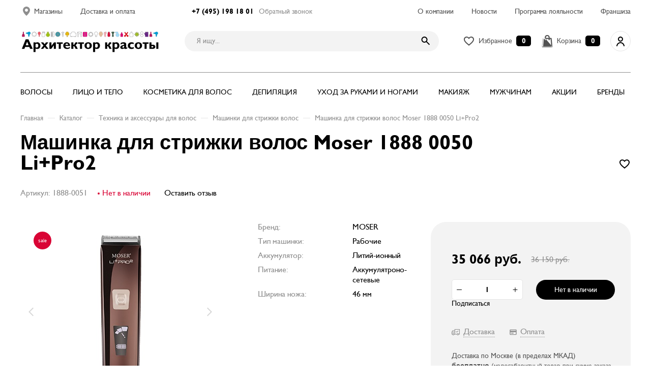

--- FILE ---
content_type: text/html; charset=UTF-8
request_url: https://akrasoty.ru/catalog/tekhnika-i-aksessuary-dlya-volos/mashinki-dlya-strizhki/mashinka-dlya-strizhki-volos-moser-1888-0050-li-pro2_1/
body_size: 120102
content:
<!DOCTYPE html>
<html lang="ru">
<head>
    <meta http-equiv="Content-Type" content="text/html; charset=UTF-8" />
<meta name="robots" content="index, follow" />
<meta name="description" content="Купить Машинка для стрижки волос Moser 1888 0050 Li+Pro2 в интернет-магазине «Архитектор красоты» с доставкой по Москве &#128666;. Цена 35065.5 р&#128176;. Заказывай прямо сейчас &#128285;" />
<link rel="canonical" href="https://akrasoty.ru/catalog/tekhnika-i-aksessuary-dlya-volos/mashinki-dlya-strizhki/mashinka-dlya-strizhki-volos-moser-1888-0050-li-pro2_1/" />
<link href="/bitrix/js/main/core/css/core.min.css?16549745282854" type="text/css" rel="stylesheet" />

<script type="text/javascript" data-skip-moving="true">(function(w, d, n) {var cl = "bx-core";var ht = d.documentElement;var htc = ht ? ht.className : undefined;if (htc === undefined || htc.indexOf(cl) !== -1){return;}var ua = n.userAgent;if (/(iPad;)|(iPhone;)/i.test(ua)){cl += " bx-ios";}else if (/Android/i.test(ua)){cl += " bx-android";}cl += (/(ipad|iphone|android|mobile|touch)/i.test(ua) ? " bx-touch" : " bx-no-touch");cl += w.devicePixelRatio && w.devicePixelRatio >= 2? " bx-retina": " bx-no-retina";var ieVersion = -1;if (/AppleWebKit/.test(ua)){cl += " bx-chrome";}else if ((ieVersion = getIeVersion()) > 0){cl += " bx-ie bx-ie" + ieVersion;if (ieVersion > 7 && ieVersion < 10 && !isDoctype()){cl += " bx-quirks";}}else if (/Opera/.test(ua)){cl += " bx-opera";}else if (/Gecko/.test(ua)){cl += " bx-firefox";}if (/Macintosh/i.test(ua)){cl += " bx-mac";}ht.className = htc ? htc + " " + cl : cl;function isDoctype(){if (d.compatMode){return d.compatMode == "CSS1Compat";}return d.documentElement && d.documentElement.clientHeight;}function getIeVersion(){if (/Opera/i.test(ua) || /Webkit/i.test(ua) || /Firefox/i.test(ua) || /Chrome/i.test(ua)){return -1;}var rv = -1;if (!!(w.MSStream) && !(w.ActiveXObject) && ("ActiveXObject" in w)){rv = 11;}else if (!!d.documentMode && d.documentMode >= 10){rv = 10;}else if (!!d.documentMode && d.documentMode >= 9){rv = 9;}else if (d.attachEvent && !/Opera/.test(ua)){rv = 8;}if (rv == -1 || rv == 8){var re;if (n.appName == "Microsoft Internet Explorer"){re = new RegExp("MSIE ([0-9]+[\.0-9]*)");if (re.exec(ua) != null){rv = parseFloat(RegExp.$1);}}else if (n.appName == "Netscape"){rv = 11;re = new RegExp("Trident/.*rv:([0-9]+[\.0-9]*)");if (re.exec(ua) != null){rv = parseFloat(RegExp.$1);}}}return rv;}})(window, document, navigator);</script>


<link href="/bitrix/js/ui/fonts/opensans/ui.font.opensans.min.css?16549745391861" type="text/css"  rel="stylesheet" />
<link href="/bitrix/js/main/popup/dist/main.popup.bundle.min.css?165497452823459" type="text/css"  rel="stylesheet" />
<link href="/bitrix/cache/css/s1/akrasoty/page_f06cf29f05ae65a735916f34e2e353c8/page_f06cf29f05ae65a735916f34e2e353c8_v1.css?176537366933303" type="text/css"  rel="stylesheet" />
<link href="/bitrix/cache/css/s1/akrasoty/template_2d415f833ae06bb1f221869f2d7dc32b/template_2d415f833ae06bb1f221869f2d7dc32b_v1.css?1765373527216368" type="text/css"  data-template-style="true" rel="stylesheet" />







<script type="application/ld+json">{
    "@context": "https://schema.org/",
    "@type": "Product",
    "name": "Машинка для стрижки волос Moser 1888 0050 Li+Pro2",
    "image": [
        "https://akrasoty.ru/upload/iblock/697/697ce94b732e45ed4030d8f0daa3fc24.jpg"
    ],
    "description": "Купить Машинка для стрижки волос Moser 1888 0050 Li+Pro2 в интернет-магазине «Архитектор красоты» с доставкой по Москве &#128666;. Цена 35065.5 р&#128176;. Заказывай прямо сейчас &#128285;",
    "offers": {
        "@type": "Offer",
        "url": "https://akrasoty.ru/catalog/tekhnika-i-aksessuary-dlya-volos/mashinki-dlya-strizhki/mashinka-dlya-strizhki-volos-moser-1888-0050-li-pro2_1/",
        "priceCurrency": "RUB",
        "price": "35065.5",
        "availability": "https://schema.org/OutOfStock"
    },
    "brand": {
        "@type": "Brand",
        "name": "MOSER"
    }
}</script>



    <link rel="icon" href="/favicon.ico" type="image/x-icon">

    <!-- Google -->
    <meta name="google-site-verification" content="F6_fJK2aEmQ1vmgkh77FBuA81oPft3qG1vTh4vwDa68" />

    <!-- Адаптирование страницы для мобильных устройств -->
    <meta name="viewport" content="width=device-width, initial-scale=1, maximum-scale=1">

    <!-- Запрет распознования номера телефона -->
    <meta name="format-detection" content="telephone=no">
    <meta name="SKYPE_TOOLBAR" content ="SKYPE_TOOLBAR_PARSER_COMPATIBLE">
    <title>Купить Машинка для стрижки волос Moser 1888 0050 Li+Pro2 в Москве по цене от 35065.5 рублей в интернет-магазине «Архитектор красоты». Самые выгодные цены</title>

    <!-- Изменение цвета панели моб. браузера -->
    <meta name="msapplication-TileColor" content="#000">
    <meta name="theme-color" content="#000">

    <!-- Подключение файлов стилей -->
        <link rel="stylesheet" href="/local/templates/akrasoty/assets/css/response_1279.css" media="print, (max-width: 1279px)" async>
    <link rel="stylesheet" href="/local/templates/akrasoty/assets/css/response_1023.css" media="print, (max-width: 1023px)" async>
    <link rel="stylesheet" href="/local/templates/akrasoty/assets/css/response_767.css" media="print, (max-width: 767px)" async>
    <link rel="stylesheet" href="/local/templates/akrasoty/assets/css/response_479.css" media="(max-width: 479px)" async>

    <!-- Подключение javascript файлов -->
    
		<link href="https://cdnjs.cloudflare.com/ajax/libs/fotorama/4.6.4/fotorama.css" rel="stylesheet">
		    <!-- Global site tag (gtag.js) - Google Analytics -->
            <!-- Google Tag Manager -->
        <!-- End Google Tag Manager -->

    <script type="application/ld+json">
        {
            "@context": "https://schema.org",
            "@type": "Organization",
            "name": "Архитектор красоты",
            "legalName": "«Архитектор красоты»",
            "description": "Сеть магазинов «Архитектор красоты» появилась в 2009 году, когда в Санкт-Петербурге был открыт первый магазин парикмахерского инструмента и профессиональной косметики, который быстро завоевал уважение профессионалов, а также любителей брендовых косметических продуктов. ",
            "url": "https://akrasoty.ru/",
            "foundingDate": "2009",
            "contactPoint": {
                "@type": "ContactPoint",
                "contactType": "customer support",
                "telephone": "+74951981801"
            },
            "address": {
                "@type": "PostalAddress",
                "streetAddress": "Электрозаводская, д.29",
                "addressLocality": "Москва",
                "addressRegion": "Московская область",
                "postalCode": "107076",
                "addressCountry": "Россия"
            }
        }
    </script>
    <script type="application/ld+json">
        {
            "@context": "https://schema.org",
            "@type": "WebSite",
            "url": "https://akrasoty.ru/",
            "potentialAction": {
                "@type": "SearchAction",
                "target": {
                    "@type": "EntryPoint",
                    "urlTemplate": "https://akrasoty.ru/search/?q={search_term_string}"
                },
                "query-input": "required name=search_term_string"
            }
        }
    </script>
        <meta property="og:title" content="Машинка для стрижки волос Moser 1888 0050 Li+Pro2"/><meta property="og:description" content="
Профессиональная машинка для стрижки Moser 1888 0051 Li Pro2 предназначена для снятия основной массы волос, выполнения окантовки, hair tattoo, работы с бородой, усами. Бесшовный эргономичный корпус удобно ложится в руку. Роторный мотор с шумоподавляющими элементами не приносит дискомфорт, — Moser Li подходит для стрижки детей. 


Основные характеристики


Модель Li Pro2 работает от сети и от аккумулятора, в беспроводном режиме машинка работает свыше 2 часов. Функция быстрой подзарядки позволяет в течение дня за час зарядить аккумулятор. Батарея разработана на основе инновационной технологии и у нее отсутствует «эффект памяти». Каждый цикл подзарядки или дозарядки не уменьшает емкость. Аккумулятор всегда работает на полную мощность.


На корпусе размещена жидкокристаллическая панель, на которой высвечивается:


текущая скорость;
уровень заряда батареи;
необходимость выполнить профилактику — чистку и смазку ножей.


Чип, встроенный в роторный мотор, постоянно поддерживает заданную скорость независимо от уровня заряда аккумулятора, жесткости или густоты волос.


Ножевой блок выполнен из высоколегированной стали по сертифицированной технологии Magic Blade II. Нож оснащен защитным пластиковым блоком от попадания волос, — это облегчает уход за машинкой. Поверхность быстросъемного ножа покрыта рифлением, которое облегчает скольжение по волосам и выполняет функции терморегулятора. В модели предусмотрена регулировка высоты среза от 0,7 до 3 мм. 


Машинка Moser Li Pro2 работает на 3 скоростях:


4 100 об/мин. — подходит для тонких, редких и детских волос;
5 200 об/мин. — для работы с волосом средней жесткости;
5 600 об/мин. — для снятия толстых, густых или сильно вьющихся.


В комплекте с машинкой поставляется:


набор насадок для регулирования длины среза — 3, 6, 9, 12, 18, 25 мм;
подставка для зарядки с отсеком для провода;
сетевой адаптер с функцией энергосбережения;
щеточка для чистки ножей от волос;
масло.


Вес машинки — 0,265 кг, ширина ножевого блока — 0,46 см.
"/><meta property="og:image" content="/upload/resize_cache/iblock/697/150_80_1/697ce94b732e45ed4030d8f0daa3fc24.jpg"/><meta property="og:type" content="website"/><meta property="og:url" content="/catalog/tekhnika-i-aksessuary-dlya-volos/mashinki-dlya-strizhki/mashinka-dlya-strizhki-volos-moser-1888-0050-li-pro2_1/"/>
    <!-- Yandex.Metrika counter -->
        <noscript>
        <div><img src="https://mc.yandex.ru/watch/25926695" style="position:absolute; left:-9999px;" alt="" /></div>
    </noscript>
    <!-- /Yandex.Metrika counter -->
</head>

<body>
<!-- Google Tag Manager (noscript) -->
<noscript>
    <iframe src="https://www.googletagmanager.com/ns.html?id=GTM-WHB2LCG"
            height="0" width="0" style="display:none;visibility:hidden"></iframe>
</noscript>
<!-- End Google Tag Manager (noscript) -->

<div class="wrap">
    <div class="main">
        <header>
            <button class="close"></button>

            <div class="mob_scroll">
                <div class="top">
                    <div class="cont row">
                        <div class="links">
                            <div>
                                <a href="/contacts/">
                                    <svg class="icon">
                                        <use xlink:href="/local/templates/akrasoty/assets/images/sprite.svg#ic_location"></use></svg>
                                    <span>Магазины</span>
                                </a>
                            </div>

                            <div><a href="/payment/">Доставка и оплата</a></div>
                        </div>

                        <div class="contacts">
                            <div class="phone">
                                <a href="tel:+74951981801">+7 (495) 198 18 01</a>
                            </div>

                            <button class="callback_btn modal_btn" data-content="#callback_modal">Обратный звонок</button>
                        </div>

                        <div class="links">
                            <div><a href="/about/">О компании</a></div>
                            <div><a href="/news/">Новости</a></div>
                            <div><a href="/programm/">Программа лояльности</a></div>
                            <div><a href="/franshiza/">Франшиза</a></div>
                        </div>
                    </div>
                </div>


                <div class="info">
                    <div class="cont row">
                        <a href="/" class="logo">
                            <img src="/local/templates/akrasoty/assets/images/logo.png" alt="...">
                        </a>

                        <div class="search">
                            <form action="/search/" method="get">
                                <input type="text" name="q" value="" class="input" placeholder="Я ищу...">

                                <button type="submit" class="submit_btn">
                                    <svg class="icon"><use xlink:href="/local/templates/akrasoty/assets/images/sprite.svg#ic_search"></use></svg>
                                </button>
                            </form>
                        </div>
                        <div class="btns" id="bx_basketFKauiI">
    <!--'start_frame_cache_bx_basketFKauiI'-->

			
        <div>
            <a href="/personal/subscribe/" class="link favorite_link">
                <svg class="icon"><use xlink:href="/local/templates/akrasoty/assets/images/sprite.svg#ic_favorite"></use></svg>
                <span>Избранное</span>
                <span class="count favorite__count">0</span>
            </a>
        </div>

	
    <div>
        <a href="/personal/cart/" class="link cart_link" data-cartId='bx_basketFKauiI'>
            <svg class="icon"><use xlink:href="/local/templates/akrasoty/assets/images/sprite.svg#ic_cart"></use></svg>
            <span>Корзина</span>
            <span class="count">0</span>
        </a>
    </div>

    <!--'end_frame_cache_bx_basketFKauiI'-->
    <div>
        <a href="/personal/" class="account_link">
            <svg class="icon">
                <use xlink:href="/local/templates/akrasoty/assets/images/sprite.svg#ic_user"></use>
            </svg>
        </a>
    </div>
    

</div>

                    </div>
                </div>


                <div class="bottom">
                    <div class="cont">
                        
    <nav class="menu row">




      	
                          <div class="item">
                 <a href="/catalog/tekhnika-i-aksessuary-dlya-volos/" class="sub_link">Волосы</a>
                 <div class="sub_menu">
                     <div class="cont">
                         <div class="row">
                             <div class="level2">
                                                  

                           
                             <div>
                                    <a href="/catalog/tekhnika-i-aksessuary-dlya-volos/feny-/" class="sub_link" data-level3=".level3_1">
                                    <span>Фены </span>
                                    <svg class="icon"><use xlink:href="/local/templates/akrasoty/assets/images/sprite.svg#ic_arrow"></use></svg>
                                  </a>
                             </div>

                           

                        

                           
                                                   <div>
                           															<a href="/catalog/tekhnika-i-aksessuary-dlya-volos/ployki-/">
                           																<span>Плойки</span>
                           															</a>
                           												</div>
                           

                        

                           
                                                   <div>
                           															<a href="/catalog/tekhnika-i-aksessuary-dlya-volos/shchiptsy-dlya-volos/">
                           																<span>Щипцы для волос</span>
                           															</a>
                           												</div>
                           

                        

                           
                             <div>
                                    <a href="/catalog/tekhnika-i-aksessuary-dlya-volos/mashinki-dlya-strizhki/" class="sub_link" data-level3=".level3_7">
                                    <span>Машинки для стрижки</span>
                                    <svg class="icon"><use xlink:href="/local/templates/akrasoty/assets/images/sprite.svg#ic_arrow"></use></svg>
                                  </a>
                             </div>

                           

                        

                           
                                                   <div>
                           															<a href="/catalog/tekhnika-i-aksessuary-dlya-volos/brashingi/">
                           																<span>Расчески-брашинги для волос профессиональные</span>
                           															</a>
                           												</div>
                           

                        

                           
                                                   <div>
                           															<a href="/catalog/tekhnika-i-aksessuary-dlya-volos/raschyeski-professionalnye/">
                           																<span>Расчески профессиональные</span>
                           															</a>
                           												</div>
                           

                        

                           
                                                   <div>
                           															<a href="/catalog/tekhnika-i-aksessuary-dlya-volos/shchyetki-dlya-volos/">
                           																<span>Щётки для волос</span>
                           															</a>
                           												</div>
                           

                        

                           
                             <div>
                                    <a href="/catalog/tekhnika-i-aksessuary-dlya-volos/parikmakherskie-instrumenty/" class="sub_link" data-level3=".level3_14">
                                    <span>Парикмахерские инструменты</span>
                                    <svg class="icon"><use xlink:href="/local/templates/akrasoty/assets/images/sprite.svg#ic_arrow"></use></svg>
                                  </a>
                             </div>

                           

                        

                           
                                                   <div>
                           															<a href="/catalog/tekhnika-i-aksessuary-dlya-volos/elektrobigudi/">
                           																<span>Электробигуди</span>
                           															</a>
                           												</div>
                           

                        

                           
                             <div>
                                    <a href="/catalog/tekhnika-i-aksessuary-dlya-volos/aksessuary/" class="sub_link" data-level3=".level3_19">
                                    <span>Аксессуары</span>
                                    <svg class="icon"><use xlink:href="/local/templates/akrasoty/assets/images/sprite.svg#ic_arrow"></use></svg>
                                  </a>
                             </div>

                           

                                              </div>
                      
                                                         <div class="level3 level3_1">
                                              <div><a href="/catalog/tekhnika-i-aksessuary-dlya-volos/feny-/feny-professionalnye/">Фены профессиональные</a></div>
                                              <div><a href="/catalog/tekhnika-i-aksessuary-dlya-volos/feny-/fen-ployki/">Фен-плойки</a></div>
                                              <div><a href="/catalog/tekhnika-i-aksessuary-dlya-volos/feny-/diffuzory-k-fenam/">Диффузоры к фенам</a></div>
                                                       </div>

                                                         <div class="level3 level3_7">
                                              <div><a href="/catalog/tekhnika-i-aksessuary-dlya-volos/mashinki-dlya-strizhki/prinadlezhnosti-k-mashinkam/">Принадлежности к машинкам</a></div>
                                              <div><a href="/catalog/tekhnika-i-aksessuary-dlya-volos/mashinki-dlya-strizhki/trimmery/">Триммеры</a></div>
                                              <div><a href="/catalog/tekhnika-i-aksessuary-dlya-volos/mashinki-dlya-strizhki/sheyvery/">Шейверы</a></div>
                                                       </div>

                                                         <div class="level3 level3_14">
                                              <div><a href="/catalog/tekhnika-i-aksessuary-dlya-volos/parikmakherskie-instrumenty/nozhnitsy-parikmakherskie/">Ножницы парикмахерские</a></div>
                                              <div><a href="/catalog/tekhnika-i-aksessuary-dlya-volos/parikmakherskie-instrumenty/britvy-parikmakherskie/">Бритвы парикмахерские</a></div>
                                              <div><a href="/catalog/tekhnika-i-aksessuary-dlya-volos/parikmakherskie-instrumenty/prinadlezhnosti-dlya-nozhnits/">Принадлежности для ножниц</a></div>
                                                       </div>

                                                         <div class="level3 level3_19">
                                              <div><a href="/catalog/tekhnika-i-aksessuary-dlya-volos/aksessuary/fartuki-i-khalaty/">Фартуки и халаты</a></div>
                                              <div><a href="/catalog/tekhnika-i-aksessuary-dlya-volos/aksessuary/penyuary-i-peleriny/">Пеньюары и пелерины</a></div>
                                              <div><a href="/catalog/tekhnika-i-aksessuary-dlya-volos/aksessuary/raspyliteli-dlya-vody/">Распылители для воды</a></div>
                                              <div><a href="/catalog/tekhnika-i-aksessuary-dlya-volos/aksessuary/bigudi-i-koklyushki/">Бигуди и коклюшки</a></div>
                                              <div><a href="/catalog/tekhnika-i-aksessuary-dlya-volos/aksessuary/raskhodnye-materialy/">Расходные материалы</a></div>
                                              <div><a href="/catalog/tekhnika-i-aksessuary-dlya-volos/aksessuary/zazhimy-shpilki-nevidimki/">Зажимы, шпильки, невидимки</a></div>
                                              <div><a href="/catalog/tekhnika-i-aksessuary-dlya-volos/aksessuary/setochki-shapochki-kosynki/">Сеточки, шапочки, косынки</a></div>
                                              <div><a href="/catalog/tekhnika-i-aksessuary-dlya-volos/aksessuary/aksessuary-dlya-okrashivaniya-i-khimicheskoy-zavivki/">Аксессуары для окрашивания и химической завивки</a></div>
                                              <div><a href="/catalog/tekhnika-i-aksessuary-dlya-volos/aksessuary/aksessuary-dlya-sozdaniya-prichesok/">Аксессуары для создания причесок</a></div>
                                                       </div>

                           
                                          </div>
                    											</div>
                    										</div>
                    									</div>
             

       
                          <div class="item">
                 <a href="/catalog/professionalnaya-kosmetika-dlya-litsa-i-tela/" class="sub_link">Лицо и тело</a>
                 <div class="sub_menu">
                     <div class="cont">
                         <div class="row">
                             <div class="level2">
                                                  

                           
                                                   <div>
                           															<a href="/catalog/professionalnaya-kosmetika-dlya-litsa-i-tela/nabory-kosmetiki-dlya-litsa/">
                           																<span>Наборы косметики для лица</span>
                           															</a>
                           												</div>
                           

                        

                           
                                                   <div>
                           															<a href="/catalog/professionalnaya-kosmetika-dlya-litsa-i-tela/nabory-kosmetiki-dlya-tela/">
                           																<span>Наборы косметики для тела</span>
                           															</a>
                           												</div>
                           

                        

                           
                             <div>
                                    <a href="/catalog/professionalnaya-kosmetika-dlya-litsa-i-tela/ukhod-za-litsom/" class="sub_link" data-level3=".level3_32">
                                    <span>Уход за лицом</span>
                                    <svg class="icon"><use xlink:href="/local/templates/akrasoty/assets/images/sprite.svg#ic_arrow"></use></svg>
                                  </a>
                             </div>

                           

                        

                           
                             <div>
                                    <a href="/catalog/professionalnaya-kosmetika-dlya-litsa-i-tela/ukhod-za-telom/" class="sub_link" data-level3=".level3_45">
                                    <span>Уход за телом</span>
                                    <svg class="icon"><use xlink:href="/local/templates/akrasoty/assets/images/sprite.svg#ic_arrow"></use></svg>
                                  </a>
                             </div>

                           

                                              </div>
                      
                                                         <div class="level3 level3_32">
                                              <div><a href="/catalog/professionalnaya-kosmetika-dlya-litsa-i-tela/ukhod-za-litsom/ochishchenie/">Очищение</a></div>
                                              <div><a href="/catalog/professionalnaya-kosmetika-dlya-litsa-i-tela/ukhod-za-litsom/maski-i-patchi/">Маски и патчи</a></div>
                                              <div><a href="/catalog/professionalnaya-kosmetika-dlya-litsa-i-tela/ukhod-za-litsom/syvorotki/">Сыворотки</a></div>
                                              <div><a href="/catalog/professionalnaya-kosmetika-dlya-litsa-i-tela/ukhod-za-litsom/uvlazhnenie-i-pitanie/">Увлажнение и питание</a></div>
                                              <div><a href="/catalog/professionalnaya-kosmetika-dlya-litsa-i-tela/ukhod-za-litsom/ukhod-za-chuvstvitelnoy-kozhey/">Уход за чувствительной кожей</a></div>
                                              <div><a href="/catalog/professionalnaya-kosmetika-dlya-litsa-i-tela/ukhod-za-litsom/ukhod-za-problemnoy-kozhey/">Уход за проблемной кожей</a></div>
                                              <div><a href="/catalog/professionalnaya-kosmetika-dlya-litsa-i-tela/ukhod-za-litsom/antivozrastnoy-ukhod/">Антивозрастной уход</a></div>
                                              <div><a href="/catalog/professionalnaya-kosmetika-dlya-litsa-i-tela/ukhod-za-litsom/ukhod-s-kislotami/">Уход с кислотами</a></div>
                                              <div><a href="/catalog/professionalnaya-kosmetika-dlya-litsa-i-tela/ukhod-za-litsom/lifting/">Лифтинг</a></div>
                                              <div><a href="/catalog/professionalnaya-kosmetika-dlya-litsa-i-tela/ukhod-za-litsom/ukhod-s-vitaminom-s/">Уход с витамином С</a></div>
                                              <div><a href="/catalog/professionalnaya-kosmetika-dlya-litsa-i-tela/ukhod-za-litsom/ukhod-za-kozhey-vokrug-glaz-i-gub/">Уход за кожей вокруг глаз и губ</a></div>
                                              <div><a href="/catalog/professionalnaya-kosmetika-dlya-litsa-i-tela/ukhod-za-litsom/solnechnaya-liniya/">Солнечная линия</a></div>
                                                       </div>

                                                         <div class="level3 level3_45">
                                              <div><a href="/catalog/professionalnaya-kosmetika-dlya-litsa-i-tela/ukhod-za-telom/skraby-i-pilingi/">Скрабы и пилинги</a></div>
                                              <div><a href="/catalog/professionalnaya-kosmetika-dlya-litsa-i-tela/ukhod-za-telom/sredstva-dlya-dusha/">Средства для душа</a></div>
                                              <div><a href="/catalog/professionalnaya-kosmetika-dlya-litsa-i-tela/ukhod-za-telom/tonus-i-lifting/">Тонус и лифтинг</a></div>
                                              <div><a href="/catalog/professionalnaya-kosmetika-dlya-litsa-i-tela/ukhod-za-telom/antitsellyulitnyy-ukhod-i-korrektsiya-figury/">Антицеллюлитный уход и коррекция фигуры</a></div>
                                              <div><a href="/catalog/professionalnaya-kosmetika-dlya-litsa-i-tela/ukhod-za-telom/ukhod-za-kozhey-ruk/">Уход за кожей рук</a></div>
                                                       </div>

                           
                                          </div>
                    											</div>
                    										</div>
                    									</div>
             

       
                          <div class="item">
                 <a href="/catalog/professionalnaya-kosmetika-dlya-volos/" class="sub_link">Косметика для волос</a>
                 <div class="sub_menu">
                     <div class="cont">
                         <div class="row">
                             <div class="level2">
                                                  

                           
                                                   <div>
                           															<a href="/catalog/professionalnaya-kosmetika-dlya-volos/shampuni/">
                           																<span>Шампуни</span>
                           															</a>
                           												</div>
                           

                        

                           
                                                   <div>
                           															<a href="/catalog/professionalnaya-kosmetika-dlya-volos/konditsionery-i-balzamy/">
                           																<span>Кондиционеры и бальзамы</span>
                           															</a>
                           												</div>
                           

                        

                           
                                                   <div>
                           															<a href="/catalog/professionalnaya-kosmetika-dlya-volos/maski/">
                           																<span>Маски</span>
                           															</a>
                           												</div>
                           

                        

                           
                                                   <div>
                           															<a href="/catalog/professionalnaya-kosmetika-dlya-volos/syvorotki-masla-i-flyuidy/">
                           																<span>Сыворотки, масла и флюиды</span>
                           															</a>
                           												</div>
                           

                        

                           
                                                   <div>
                           															<a href="/catalog/professionalnaya-kosmetika-dlya-volos/nabory-kosmetiki-dlya-volos/">
                           																<span>Наборы косметики для волос</span>
                           															</a>
                           												</div>
                           

                        

                           
                             <div>
                                    <a href="/catalog/professionalnaya-kosmetika-dlya-volos/okrashivanie/" class="sub_link" data-level3=".level3_57">
                                    <span>Окрашивание</span>
                                    <svg class="icon"><use xlink:href="/local/templates/akrasoty/assets/images/sprite.svg#ic_arrow"></use></svg>
                                  </a>
                             </div>

                           

                        

                           
                             <div>
                                    <a href="/catalog/professionalnaya-kosmetika-dlya-volos/lechenie-i-vosstanovlenie/" class="sub_link" data-level3=".level3_62">
                                    <span>Лечение и восстановление</span>
                                    <svg class="icon"><use xlink:href="/local/templates/akrasoty/assets/images/sprite.svg#ic_arrow"></use></svg>
                                  </a>
                             </div>

                           

                        

                           
                             <div>
                                    <a href="/catalog/professionalnaya-kosmetika-dlya-volos/stayling/" class="sub_link" data-level3=".level3_69">
                                    <span>Стайлинг</span>
                                    <svg class="icon"><use xlink:href="/local/templates/akrasoty/assets/images/sprite.svg#ic_arrow"></use></svg>
                                  </a>
                             </div>

                           

                                              </div>
                      
                                                         <div class="level3 level3_57">
                                              <div><a href="/catalog/professionalnaya-kosmetika-dlya-volos/okrashivanie/permanentnye-krasiteli/">Перманентные красители</a></div>
                                              <div><a href="/catalog/professionalnaya-kosmetika-dlya-volos/okrashivanie/polupermanentnye-krasiteli/">Полуперманентные красители</a></div>
                                              <div><a href="/catalog/professionalnaya-kosmetika-dlya-volos/okrashivanie/pryamye-pigmenty/">Прямые пигменты</a></div>
                                              <div><a href="/catalog/professionalnaya-kosmetika-dlya-volos/okrashivanie/okisliteli/">Окислители</a></div>
                                                       </div>

                                                         <div class="level3 level3_62">
                                              <div><a href="/catalog/professionalnaya-kosmetika-dlya-volos/lechenie-i-vosstanovlenie/sukhie-volosy/">Сухие волосы</a></div>
                                              <div><a href="/catalog/professionalnaya-kosmetika-dlya-volos/lechenie-i-vosstanovlenie/perkhot/">Перхоть</a></div>
                                              <div><a href="/catalog/professionalnaya-kosmetika-dlya-volos/lechenie-i-vosstanovlenie/zhirnaya-kozha-golovy/">Жирная кожа головы</a></div>
                                              <div><a href="/catalog/professionalnaya-kosmetika-dlya-volos/lechenie-i-vosstanovlenie/solntsezashchitnye-sr-va/">Солнцезащитные ср-ва</a></div>
                                              <div><a href="/catalog/professionalnaya-kosmetika-dlya-volos/lechenie-i-vosstanovlenie/chuvstvitelnaya-kozha-golovy/">Чувствительная кожа головы</a></div>
                                              <div><a href="/catalog/professionalnaya-kosmetika-dlya-volos/lechenie-i-vosstanovlenie/vypadenie-volos/">Выпадение волос</a></div>
                                                       </div>

                                                         <div class="level3 level3_69">
                                              <div><a href="/catalog/professionalnaya-kosmetika-dlya-volos/stayling/laki-sprei/">Лаки, спреи</a></div>
                                              <div><a href="/catalog/professionalnaya-kosmetika-dlya-volos/stayling/mussy-penki-pudra/">Муссы, пенки, пудра</a></div>
                                              <div><a href="/catalog/professionalnaya-kosmetika-dlya-volos/stayling/voski-pasty-geli-glina/">Воски, пасты, гели, глина</a></div>
                                              <div><a href="/catalog/professionalnaya-kosmetika-dlya-volos/stayling/termozashchita/">Термозащита</a></div>
                                              <div><a href="/catalog/professionalnaya-kosmetika-dlya-volos/stayling/kremy-balzamy-i-drugoe/">Кремы, бальзамы и другое</a></div>
                                                       </div>

                           
                                          </div>
                    											</div>
                    										</div>
                    									</div>
             

       
                          <div class="item">
                 <a href="/catalog/parafinoterapiya-i-depilyatsiya/" class="sub_link">Депиляция</a>
                 <div class="sub_menu">
                     <div class="cont">
                         <div class="row">
                             <div class="level2">
                                                  

                           
                             <div>
                                    <a href="/catalog/parafinoterapiya-i-depilyatsiya/depilyatsiya/" class="sub_link" data-level3=".level3_76">
                                    <span>Депиляция</span>
                                    <svg class="icon"><use xlink:href="/local/templates/akrasoty/assets/images/sprite.svg#ic_arrow"></use></svg>
                                  </a>
                             </div>

                           

                        

                           
                             <div>
                                    <a href="/catalog/parafinoterapiya-i-depilyatsiya/parafinoterapiya/" class="sub_link" data-level3=".level3_83">
                                    <span>Парафинотерапия</span>
                                    <svg class="icon"><use xlink:href="/local/templates/akrasoty/assets/images/sprite.svg#ic_arrow"></use></svg>
                                  </a>
                             </div>

                           

                        

                           
                             <div>
                                    <a href="/catalog/parafinoterapiya-i-depilyatsiya/shugaring/" class="sub_link" data-level3=".level3_86">
                                    <span>Шугаринг</span>
                                    <svg class="icon"><use xlink:href="/local/templates/akrasoty/assets/images/sprite.svg#ic_arrow"></use></svg>
                                  </a>
                             </div>

                           

                        

                           
                             <div>
                                    <a href="/catalog/parafinoterapiya-i-depilyatsiya/bioepilyatsiya/" class="sub_link" data-level3=".level3_88">
                                    <span>Биоэпиляция</span>
                                    <svg class="icon"><use xlink:href="/local/templates/akrasoty/assets/images/sprite.svg#ic_arrow"></use></svg>
                                  </a>
                             </div>

                           

                                              </div>
                      
                                                         <div class="level3 level3_76">
                                              <div><a href="/catalog/parafinoterapiya-i-depilyatsiya/depilyatsiya/vosk-v-kartridzhakh/">Воск в картриджах</a></div>
                                              <div><a href="/catalog/parafinoterapiya-i-depilyatsiya/depilyatsiya/vosk-v-bankakh/">Воск в банках</a></div>
                                              <div><a href="/catalog/parafinoterapiya-i-depilyatsiya/depilyatsiya/goryachiy-vosk/">Горячий воск</a></div>
                                              <div><a href="/catalog/parafinoterapiya-i-depilyatsiya/depilyatsiya/kosmetika-dlya-depilyatsii/">Косметика для депиляции</a></div>
                                              <div><a href="/catalog/parafinoterapiya-i-depilyatsiya/depilyatsiya/voskoplavy-i-aksessuary/">Воскоплавы и аксессуары</a></div>
                                              <div><a href="/catalog/parafinoterapiya-i-depilyatsiya/depilyatsiya/nabory-dlya-depilyatsii/">Наборы для депиляции</a></div>
                                                       </div>

                                                         <div class="level3 level3_83">
                                              <div><a href="/catalog/parafinoterapiya-i-depilyatsiya/parafinoterapiya/parafin/">Парафин</a></div>
                                              <div><a href="/catalog/parafinoterapiya-i-depilyatsiya/parafinoterapiya/nagrevateli-i-aksessuary/">Нагреватели и аксессуары</a></div>
                                                       </div>

                                                         <div class="level3 level3_86">
                                              <div><a href="/catalog/parafinoterapiya-i-depilyatsiya/shugaring/sakharnaya-pasta/">Сахарная паста</a></div>
                                                       </div>

                                                         <div class="level3 level3_88">
                                              <div><a href="/catalog/parafinoterapiya-i-depilyatsiya/bioepilyatsiya/smola-dlya-bioepilyatsii/">Смола для биоэпиляции</a></div>
                                              <div><a href="/catalog/parafinoterapiya-i-depilyatsiya/bioepilyatsiya/kosmetika-do-i-posle-bioepilyatsii/">Косметика до и после биоэпиляции</a></div>
                                                       </div>

                           
                                          </div>
                    											</div>
                    										</div>
                    									</div>
             

       
                          <div class="item">
                 <a href="/catalog/ukhod-za-rukami-i-nogami-/" class="sub_link">Уход за руками и ногами </a>
                 <div class="sub_menu">
                     <div class="cont">
                         <div class="row">
                             <div class="level2">
                                                  

                           
                                                   <div>
                           															<a href="/catalog/ukhod-za-rukami-i-nogami-/instrumenty-dlya-manikyura-i-pedikyura-apparaty/">
                           																<span>Инструменты для маникюра и педикюра, аппараты</span>
                           															</a>
                           												</div>
                           

                                              </div>
                                          </div>
                    											</div>
                    										</div>
                    									</div>
             

       
                          <div class="item">
                 <a href="/catalog/makiyazh/" class="sub_link">Макияж</a>
                 <div class="sub_menu">
                     <div class="cont">
                         <div class="row">
                             <div class="level2">
                                                  

                           
                                                   <div>
                           															<a href="/catalog/makiyazh/kraska-dlya-brovey-i-resnits/">
                           																<span>Краска для бровей и ресниц</span>
                           															</a>
                           												</div>
                           

                        

                           
                                                   <div>
                           															<a href="/catalog/makiyazh/nakladnye-resnitsy/">
                           																<span>Накладные ресницы</span>
                           															</a>
                           												</div>
                           

                        

                           
                                                   <div>
                           															<a href="/catalog/makiyazh/sponzhi-kisti/">
                           																<span>Спонжи, кисти</span>
                           															</a>
                           												</div>
                           

                        

                           
                                                   <div>
                           															<a href="/catalog/makiyazh/zerkala_1/">
                           																<span>Зеркала</span>
                           															</a>
                           												</div>
                           

                        

                           
                                                   <div>
                           															<a href="/catalog/makiyazh/prinadlezhnosti-dlya-makiyazha_1/">
                           																<span>Принадлежности для макияжа</span>
                           															</a>
                           												</div>
                           

                                              </div>
                                          </div>
                    											</div>
                    										</div>
                    									</div>
             

       
                          <div class="item">
                 <a href="/catalog/muzhchinam/" class="sub_link">Мужчинам</a>
                 <div class="sub_menu">
                     <div class="cont">
                         <div class="row">
                             <div class="level2">
                                                  

                           
                                                   <div>
                           															<a href="/catalog/muzhchinam/ukhod-za-volosami-i-telom/">
                           																<span>Уход за волосами и телом</span>
                           															</a>
                           												</div>
                           

                        

                           
                                                   <div>
                           															<a href="/catalog/muzhchinam/stayling_1/">
                           																<span>Стайлинг</span>
                           															</a>
                           												</div>
                           

                        

                           
                                                   <div>
                           															<a href="/catalog/muzhchinam/ukhod-za-litsom_1/">
                           																<span>Уход за лицом</span>
                           															</a>
                           												</div>
                           

                        

                           
                                                   <div>
                           															<a href="/catalog/muzhchinam/prinadlezhnosti-dlya-britya_1/">
                           																<span>Принадлежности для бритья</span>
                           															</a>
                           												</div>
                           

                                              </div>
                                          </div>
                    											</div>
                    										</div>
                    									</div>
             

       
                          <div class="item">
                 <a href="/special/">Акции</a>
             </div>
             

       
                          <div class="item">
                 <a href="/brand/">Бренды</a>
             </div>
             

       


	</nav>
                    </div>
                </div>
            </div>
        </header>


        <section class="mob_header">
            <div class="cont row">
                <a href="/" class="logo">
                    <img src="/local/templates/akrasoty/assets/images/logo.png" alt="">
                </a>

                <div class="contacts">
                    <div class="phone">
                        <a href="tel:+74951981801">+7 (495) 198 18 01</a>
                    </div>

                    <button class="callback_btn modal_btn" data-content="#callback_modal">Обратный звонок</button>
                </div>

                <div class="btns">
                    <div class="search modal_cont">
                        <button class="btn mini_modal_btn" data-modal-id="#search_modal">
                            <svg class="icon"><use xlink:href="/local/templates/akrasoty/assets/images/sprite.svg#ic_search"></use></svg>
                        </button>

                        <div class="mini_modal" id="search_modal">
                            <form action="/search/" method="get">
                                <input type="text" name="q" value="" class="input" placeholder="Я ищу...">
                            </form>
                        </div>
                    </div>

                    <div>
                        <a href="/personal/subscribe/" class="link favorite_link">
                            <svg class="icon"><use xlink:href="/local/templates/akrasoty/assets/images/sprite.svg#ic_favorite"></use></svg>
                        </a>
                    </div>

                    <div>
                        <a href="/personal/cart/" class="link cart_link">
                            <svg class="icon">
                                <use xlink:href="/local/templates/akrasoty/assets/images/sprite.svg#ic_cart"></use>
                            </svg>
                                                        <span class="count">0</span>
                        </a>
                    </div>

                    <div>
                        <a href="/personal/" class="account_link">
                            <svg class="icon">
                                <use xlink:href="/local/templates/akrasoty/assets/images/sprite.svg#ic_user"></use>
                            </svg>
                        </a>
                    </div>
                    

                    <div>
                        <button class="mob_menu_btn">
                            <span></span>
                        </button>
                    </div>
                </div>
            </div>
        </section>

                    <section class="page_head">
                <div class="cont">
                    <link href="/bitrix/css/main/font-awesome.css?165497455028777" type="text/css" rel="stylesheet" />
<div class="breadcrumbs" itemprop="http://schema.org/breadcrumb" itemscope itemtype="http://schema.org/BreadcrumbList">
				<a href="/" title="Главная" itemprop="url">
					<span itemprop="name">Главная</span>
				</a>
				<meta itemprop="position" content="1" /><span class="sep"></span>
				<a href="/catalog/" title="Каталог" itemprop="url">
					<span itemprop="name">Каталог</span>
				</a>
				<meta itemprop="position" content="2" /><span class="sep"></span>
				<a href="/catalog/tekhnika-i-aksessuary-dlya-volos/" title="Техника и аксессуары для волос" itemprop="url">
					<span itemprop="name">Техника и аксессуары для волос</span>
				</a>
				<meta itemprop="position" content="3" /><span class="sep"></span>
				<a href="/catalog/tekhnika-i-aksessuary-dlya-volos/mashinki-dlya-strizhki/" title="Машинки для стрижки волос" itemprop="url">
					<span itemprop="name">Машинки для стрижки волос</span>
				</a>
				<meta itemprop="position" content="4" />
			<span class="current" itemprop="itemListElement" itemscope itemtype="http://schema.org/ListItem">
				<span class="sep"></span>
				<span itemprop="name">Машинка для стрижки волос Moser 1888 0050 Li+Pro2</span>
				<meta itemprop="position" content="5" />
			</span><div style="clear:both"></div></div>                    <h1 class="page_title">Машинка для стрижки волос Moser 1888 0050 Li+Pro2</h1>
                </div>
            </section>
        
        <div class="cont">
                    </div>

	<section class="product_info tabs_container">
    <div class="cont row">
        <section class="head head-test">
                        <div class="articul">Артикул: 1888-0051</div>
            
                                                <div class="status red">Нет в наличии</div>
                            
            <div class="rating" title="Rated 0 out of 5" >
                                            </div>

            <button class="add_review_btn add_review_btn_top" onclick="$('form.comment-form').slideToggle()">Оставить отзыв</button>

            <button class="favorite_btn" data-role="btn_6223_favorite_link">
                <svg class="icon"><use xlink:href="/local/templates/akrasoty/assets/images/sprite.svg#ic_favorite"></use></svg>
                <svg class="icon"><use xlink:href="/local/templates/akrasoty/assets/images/sprite.svg#ic_favorite2"></use></svg>
            </button>
        </section>

                <section class="images">
            <div class="big">
                <div class="swiper-container">
                    <div class="swiper-wrapper">
                                                    <div class='card__mod'><span class="card__mod--sale"><span>sale</span></span></div>                                                                        <div class="slide swiper-slide">
                            <a href="/upload/iblock/697/697ce94b732e45ed4030d8f0daa3fc24.jpg" data-fancybox="products" class="fancy_img">
                                <img data-src="/upload/iblock/697/697ce94b732e45ed4030d8f0daa3fc24.jpg" alt="Машинка для стрижки волос Moser 1888 0050 Li+Pro2" class="lozad">
                            </a>
                        </div>
                                            </div>

                    <div class="swiper-button-prev">
                        <svg class="icon"><use xlink:href="/local/templates/akrasoty/assets/images/sprite.svg#ic_arrow"></use></svg>
                        <svg class="icon"><use xlink:href="/local/templates/akrasoty/assets/images/sprite.svg#ic_arrow2"></use></svg>
                    </div>

                    <div class="swiper-button-next">
                        <svg class="icon"><use xlink:href="/local/templates/akrasoty/assets/images/sprite.svg#ic_arrow"></use></svg>
                        <svg class="icon"><use xlink:href="/local/templates/akrasoty/assets/images/sprite.svg#ic_arrow2"></use></svg>
                    </div>
                </div>
            </div>

            <div class="thumbs">
                                <button data-slide-index="0" class="active">
                    <img data-src="/upload/resize_cache/iblock/697/96_65_1/697ce94b732e45ed4030d8f0daa3fc24.jpg" alt="Машинка для стрижки волос Moser 1888 0050 Li+Pro2" class="lozad">
                </button>
                            </div>
        </section>
        
        <!--Характеристики-->
        <section class="col_center">

            <div class="features">
              
                 
                 <div class="item">
                     <div class="name">Бренд:</div>
                     <div class="val">MOSER</div>
                 </div>

                 
            
                 
                 <div class="item">
                     <div class="name">Тип машинки:</div>
                     <div class="val">Рабочие</div>
                 </div>

                 
            
                 
                 <div class="item">
                     <div class="name">Аккумулятор:</div>
                     <div class="val">Литий-ионный</div>
                 </div>

                 
            
                 
                 <div class="item">
                     <div class="name">Питание:</div>
                     <div class="val">Аккумулятроно-сетевые</div>
                 </div>

                 
            
                 
                 <div class="item">
                     <div class="name">Ширина ножа:</div>
                     <div class="val">46 мм</div>
                 </div>

                 
            
            </div>
        </section>

        <!--Ценник и в корзину-->
        <section class="col_right">
            <div class="buy">
                <!--Если товар не снят с производства и есть в наличии-->
                                                                                    <div class="price">
                            <div class="price__final">
                                <span class="price__value">
                                    35 066 руб.                                </span>
                            </div>
                            <span itemprop="price" style="display: none;">35066</span>
                                                            <div class="old">
                                    <span class="price__old">
                                        36 150 руб.                                    </span>
                                </div>
                                                    </div>
                    

                    <div class="row">
                        <div class="amount amount-catalog">
                            <button type="button" class="minus">
                                <svg class="icon">
                                    <use xlink:href="/local/templates/akrasoty/assets/images/sprite.svg#ic_minus"></use>
                                </svg>
                            </button>

                            <input type="text" value="1" class="input quantity-item"
                                   data-minimum="1" data-maximum="0" data-step="1"
                                   data-unit="" maxlength="2">

                            <button type="button" class="plus">
                                <svg class="icon">
                                    <use xlink:href="/local/templates/akrasoty/assets/images/sprite.svg#ic_plus"></use>
                                </svg>
                            </button>
                        </div>
                                                    <button class="buy_btn" disabled>Нет в наличии</button>
                        
                                                    	<span id="subscribe_bx_117848907_6223"
			class=""
			data-item="6223"
			style="">
		<span>
			Подписаться		</span>
	</span>
	<input type="hidden" id="subscribe_bx_117848907_6223_hidden">

	            			                    </div>

                    <div class="row">
                      <div class="delivery_link">
                        <a class="tip__link" href="/payment/">
                          <svg class="icon"><use xlink:href="/local/templates/akrasoty/assets/images/sprite.svg#ic_delivery"></use></svg>
                          <span>Доставка</span>
                        </a>
												<div class="tip">
													<button class="tip__close"><svg class="icon"><use xlink:href="/local/templates/akrasoty/assets/images/sprite.svg#ic_close"></use></svg></button>
													<div class="tip__body">
														<div class="tip__title">Самовывоз из сети магазинов Архитектор красоты</div>
														<div class="tip__text tip__text-geo">- в супермаркете «Все для парикмахеров» по адресу: г. Москва, ул. Электрозаводская, д. 29 стр. 2, 2 этаж. Самовывоз бесплатен.</div>
														<div class="tip__title">Курьером по Москве и МО (по габаритам 50x50x50см)</div>
															<div class="tip__text">
															<ul>
															<li>По Москве в пределах МКАД на сумму свыше 2500р – <strong>бесплатно</strong>, до 2500р. - <strong>250р.</strong></li>
																<li>Доставка за МКАД (до 10 км): при заказе на сумму более 6000р. – <strong>бесплатно</strong>, до 6000р. - <strong>350р.</strong>.</li>
															</ul>
														</div>
														<div class="tip__title">PickPoint (Постаматы и пункты выдачи)</div>
														<div class="tip__text"><a href="/payment/" target="_blank">Подробнее об условиях оплаты и доставки</a></div>
													</div>
												</div>
                    	</div>

                      <div class="payment_link">
                        <a class="tip__link" href="/payment/">
                          <svg class="icon"><use xlink:href="/local/templates/akrasoty/assets/images/sprite.svg#ic_payment"></use></svg>
                          <span>Оплата</span>
                        </a>
												<div class="tip">
													<button class="tip__close"><svg class="icon"><use xlink:href="/local/templates/akrasoty/assets/images/sprite.svg#ic_close"></use></svg></button>
													<div class="tip__body">
														<div class="tip__title">Наличный расчет</div>
														<div class="tip__text">
															<ul>
																<li>Оплата заказа наличными при самовывозе.</li>
																<li>Оплата заказа наличными курьеру при доставке по Москве и МО.</li>
															</ul>
														</div>
														<div class="tip__title">Банковской картой курьеру</div>
														<div class="tip__title">Online оплата заказа с помощью системы оплаты картами</div>
														<div class="tip__text"></div>
														<div class="tip__text"><a href="/payment/" target="_blank">Подробнее о вариантах оплаты</a></div>
													</div>
												</div>
                      </div>
                    </div>
                    <div class="exp">Доставка по Москве (в пределах МКАД) <b>бесплатно</b> (малогабаритный товар при сумме заказа от 2 500 ₽)</div>
                            </div>
        </section>

        <!--Табы-->
        <section class="information">
            <div class="tabs">
                <button data-content="#tab1" data-level="level1" class="active">Описание</button>

                <!--Хар-ки не вижу-->
                <!--<button data-content="#tab2" data-level="level1">Характеристики</button>-->

                <button data-content="#tab3" data-level="level1">Отзывы</button>
            </div>


            <div class="tab_content level1 active" id="tab1">
                <div class="text_block">
                                            <p>
Профессиональная машинка для стрижки Moser 1888 0051 Li Pro2 предназначена для снятия основной массы волос, выполнения окантовки, hair tattoo, работы с бородой, усами. Бесшовный эргономичный корпус удобно ложится в руку. Роторный мотор с шумоподавляющими элементами не приносит дискомфорт, — Moser Li подходит для стрижки детей. 
</p>
<div class="h3">
Основные характеристики
</div>
<p>
Модель Li Pro2 работает от сети и от аккумулятора, в беспроводном режиме машинка работает свыше 2 часов. Функция быстрой подзарядки позволяет в течение дня за час зарядить аккумулятор. Батарея разработана на основе инновационной технологии и у нее отсутствует «эффект памяти». Каждый цикл подзарядки или дозарядки не уменьшает емкость. Аккумулятор всегда работает на полную мощность.
</p>
<p>
На корпусе размещена жидкокристаллическая панель, на которой высвечивается:
</p>
<ul>
<li>текущая скорость;</li>
<li>уровень заряда батареи;</li>
<li>необходимость выполнить профилактику — чистку и смазку ножей.</li>
</ul>
<p>
Чип, встроенный в роторный мотор, постоянно поддерживает заданную скорость независимо от уровня заряда аккумулятора, жесткости или густоты волос.
</p>
<p>
Ножевой блок выполнен из высоколегированной стали по сертифицированной технологии Magic Blade II. Нож оснащен защитным пластиковым блоком от попадания волос, — это облегчает уход за машинкой. Поверхность быстросъемного ножа покрыта рифлением, которое облегчает скольжение по волосам и выполняет функции терморегулятора. В модели предусмотрена регулировка высоты среза от 0,7 до 3 мм. 
</p>
<p>
Машинка Moser Li Pro2 работает на 3 скоростях:
</p>
<ul>
<li>4 100 об/мин. — подходит для тонких, редких и детских волос;</li>
<li>5 200 об/мин. — для работы с волосом средней жесткости;</li>
<li>5 600 об/мин. — для снятия толстых, густых или сильно вьющихся.</li>
</ul>
<p>
В комплекте с машинкой поставляется:
</p>
<ul>
<li>набор насадок для регулирования длины среза — 3, 6, 9, 12, 18, 25 мм;</li>
<li>подставка для зарядки с отсеком для провода;</li>
<li>сетевой адаптер с функцией энергосбережения;</li>
<li>щеточка для чистки ножей от волос;</li>
<li>масло.</li>
</ul>
<p>
Вес машинки — 0,265 кг, ширина ножевого блока — 0,46 см.
</p>                                    </div>
            </div>

            <!--Хар-ки не вижу-->
            <!--<div class="tab_content level1" id="tab2"></div>-->



	<div class="tab_content level1" id="tab3">
			<div class="reviews">
					<div class="row">
							<div class="list">
								

								
<div id="class_reviews" class="class-reviews-area">
	<div id="class_review_form_wrapper">
		<div id="class_review_form">
			<div id="respond" class="comment-respond">
				<form action="/catalog/tekhnika-i-aksessuary-dlya-volos/mashinki-dlya-strizhki/mashinka-dlya-strizhki-volos-moser-1888-0050-li-pro2_1/" method="post" style="display: block" onsubmit="submitReviewForm(this); return false;" class="comment-form" novalidate="">
					<div class="total-error">
					</div>
					<div class="total-success">
					</div>
					<input type="hidden" name="sessid" id="sessid" value="6d2f266f4e33ddaa6c38e88e12ecdc9f" />					<div id="stars-1768871743" class="artrix-rating" data-rating='0'></div>
					<div class="review-text-fields">
						<p class="comment-form-author review-field">
							<input class="form-control form-control-small" name="NAME" type="text" value="" size="30" aria-required="true" required="" placeholder="Ваш имя *">
							<span class="review-error"></span>
						</p>
						<p class="comment-form-email review-field">
							<input class="form-control form-control-small" name="EMAIL" type="text" value="" size="30" aria-required="true" required="" placeholder="Ваш Email *">
							<span class="review-error"></span>
						</p>
						<p class="comment-form-city review-field">
							<input class="form-control form-control-small" name="CITY" type="text" value="" size="30" aria-required="true" required="" placeholder="Город *">
							<span class="review-error"></span>
						</p>
					</div>
											<input name="PRODUCT_ID" type="hidden" value="6223">
										<p class="comment-form-comment review-field">
						<textarea class="form-control form-control-big" name="TEXT" cols="45" rows="8" required placeholder="Ваш отзыв *"></textarea>
						<span class="review-error"></span>
					</p>
					<div class="clearfix"></div>
					                    <div class="form-submit_wrap">
                        <p class="form-submit">
                            <input type="hidden" name="PARAMS_HASH" value="6dd0c24ad5c79d69277e9ff2c1c16bf5">
                            <input type="hidden" name="OBJECT_ID" value="6223">
                            <input name="submit" type="submit" id="submit" class="btn add_review_btn" value="Отправить">
                        </p>
                        <span>Нажимая на кнопку “Отправить” Вы даете <a href="/privacy/" class="personal-data_link">согласие на обработку</a> своих <a href="/policy/" class="personal-data_link">персональных данных</a></span>
                    </div>
				</form>
			</div>
		</div>
	</div>

	
</div>

							</div>

							<div class="informer">
									<div class="count"> оценок</div>

									<div class="val"></div>

									<div class="rating">
											<svg class="icon"><use xlink:href="/local/templates/akrasoty/assets/images/sprite.svg#ic_star"></use></svg>
											<svg class="icon"><use xlink:href="/local/templates/akrasoty/assets/images/sprite.svg#ic_star"></use></svg>
											<svg class="icon"><use xlink:href="/local/templates/akrasoty/assets/images/sprite.svg#ic_star"></use></svg>
											<svg class="icon"><use xlink:href="/local/templates/akrasoty/assets/images/sprite.svg#ic_star"></use></svg>
											<svg class="icon"><use xlink:href="/local/templates/akrasoty/assets/images/sprite.svg#ic_star"></use></svg>
									</div>

									<button class="add_review_btn" onclick="$('form.comment-form').slideToggle()">Написать отзыв</button>
							</div>
					</div>
			</div>
	</div>
	</section>

		</div>
	</section>
	
<section class="products">
    <div class="cont">
        <div class="block_title">Похожие товары</div>

        <div class="swiper-container carousel">
            <div class="swiper-wrapper">
                                                <div class="slide swiper-slide product_wrap">
                            <div class="product">
                    <div class='card__mod'></div>        
        <div class="thumb">
            <a href="/catalog/tekhnika-i-aksessuary-dlya-volos/mashinki-dlya-strizhki/mashinka-dlya-strizhki-wahl-kuno-1887-0470-akkumulyator-set-6-magnitnykh-nasadok-cherno-serebristaya/" onclick="productClickAnalitics({'item_id':33289,'item_name':'Машинка для стрижки Wahl Kuno (1887-0470) , аккумулятор-сеть, 6 магнитных насадок, черно-серебристая','item_brand':'Wahl','item_category':'Техника и аксессуары для волос / Машинки для стрижки','index':1,'price':38990}); return true">
                <img src="/upload/resize_cache/iblock/18b/226_215_0/18b0f54c0d0efcf544d4252d49179789.jpg" alt="">
            </a>
        </div>

        <div class="info">
            <a href="javascript:void(0)" class="favorite_btn" data-role="btn_33289_favorite_link">
                <svg class="icon"><use xlink:href="/local/templates/akrasoty/assets/images/sprite.svg#ic_favorite"></use></svg>
                <svg class="icon"><use xlink:href="/local/templates/akrasoty/assets/images/sprite.svg#ic_favorite2"></use></svg>
            </a>

            <div class="brand">
                <a href="javascript:void(0)">Wahl</a>
            </div>

            <div class="name">
                <a href="/catalog/tekhnika-i-aksessuary-dlya-volos/mashinki-dlya-strizhki/mashinka-dlya-strizhki-wahl-kuno-1887-0470-akkumulyator-set-6-magnitnykh-nasadok-cherno-serebristaya/" onclick="productClickAnalitics({'item_id':33289,'item_name':'Машинка для стрижки Wahl Kuno (1887-0470) , аккумулятор-сеть, 6 магнитных насадок, черно-серебристая','item_brand':'Wahl','item_category':'Техника и аксессуары для волос / Машинки для стрижки','index':1,'price':38990}); return true">Машинка для стрижки Wahl Kuno (1887-0470) , аккумулятор-сеть, 6 магнитных насадок, черно-серебристая</a>
            </div>

            
                        <div class="articul">Артикул: 1887-0470</div>
            
            
                            <div class="status green">В наличии</div>
            
        </div>
                                                    <div class="price">

                    <div>
                    38 990 руб.                    </div>
                                    </div>
                    
        <div class="buy">
            <!-- <div class="amount">
                <button type="button" class="minus">
                    <svg class="icon"><use xlink:href="/local/templates/akrasoty/assets/images/sprite.svg#ic_minus"></use></svg>
                </button>

                <input type="text" value="1" class="input"
                       data-minimum="1" data-maximum="2" data-step="1" data-unit="" maxlength="2">

                <button type="button" class="plus">
                    <svg class="icon"><use xlink:href="/local/templates/akrasoty/assets/images/sprite.svg#ic_plus"></use></svg>
                </button>
            </div> -->
                                                <a class="buy_btn" href="javascript:void(0)" data-role="btn_33289_buy_link">В корзину</a>
                                    </div>
    </div>
<input type="hidden" class="js-item-id" value="33289">
<input type="hidden" class="js-iblock-id" value="13">
                </div>
                                                <div class="slide swiper-slide product_wrap">
                            <div class="product">
                    <div class='card__mod'></div>        
        <div class="thumb">
            <a href="/catalog/tekhnika-i-aksessuary-dlya-volos/mashinki-dlya-strizhki/mashinka-dlya-strizhki-wahl-magic-clip-cordless-5-8148-716-zolotaya-besprovodnaya/" onclick="productClickAnalitics({'item_id':7941,'item_name':'Машинка для стрижки Wahl  Magic Clip Cordless 5* 8148-716 , золотая, беспроводная','item_brand':'Wahl','item_category':'Техника и аксессуары для волос / Машинки для стрижки','index':2,'price':38110}); return true">
                <img src="/upload/resize_cache/iblock/e53/226_215_0/e536cc4996340cf04b040399aae3b25c.jpg" alt="">
            </a>
        </div>

        <div class="info">
            <a href="javascript:void(0)" class="favorite_btn" data-role="btn_7941_favorite_link">
                <svg class="icon"><use xlink:href="/local/templates/akrasoty/assets/images/sprite.svg#ic_favorite"></use></svg>
                <svg class="icon"><use xlink:href="/local/templates/akrasoty/assets/images/sprite.svg#ic_favorite2"></use></svg>
            </a>

            <div class="brand">
                <a href="javascript:void(0)">Wahl</a>
            </div>

            <div class="name">
                <a href="/catalog/tekhnika-i-aksessuary-dlya-volos/mashinki-dlya-strizhki/mashinka-dlya-strizhki-wahl-magic-clip-cordless-5-8148-716-zolotaya-besprovodnaya/" onclick="productClickAnalitics({'item_id':7941,'item_name':'Машинка для стрижки Wahl  Magic Clip Cordless 5* 8148-716 , золотая, беспроводная','item_brand':'Wahl','item_category':'Техника и аксессуары для волос / Машинки для стрижки','index':2,'price':38110}); return true">Машинка для стрижки Wahl  Magic Clip Cordless 5* 8148-716 , золотая, беспроводная</a>
            </div>

            
                        <div class="articul">Артикул: 8148-716</div>
            
            
                            <div class="status green">В наличии</div>
            
        </div>
                                                    <div class="price">

                    <div>
                    38 110 руб.                    </div>
                                    </div>
                    
        <div class="buy">
            <!-- <div class="amount">
                <button type="button" class="minus">
                    <svg class="icon"><use xlink:href="/local/templates/akrasoty/assets/images/sprite.svg#ic_minus"></use></svg>
                </button>

                <input type="text" value="1" class="input"
                       data-minimum="1" data-maximum="3" data-step="1" data-unit="" maxlength="2">

                <button type="button" class="plus">
                    <svg class="icon"><use xlink:href="/local/templates/akrasoty/assets/images/sprite.svg#ic_plus"></use></svg>
                </button>
            </div> -->
                                                <a class="buy_btn" href="javascript:void(0)" data-role="btn_7941_buy_link">В корзину</a>
                                    </div>
    </div>
<input type="hidden" class="js-item-id" value="7941">
<input type="hidden" class="js-iblock-id" value="13">
                </div>
                                                <div class="slide swiper-slide product_wrap">
                            <div class="product">
                    <div class='card__mod'><span class="card__mod--new"><span>new</span></span><span class="card__mod--sale"><span>sale</span></span></div>        
        <div class="thumb">
            <a href="/catalog/tekhnika-i-aksessuary-dlya-volos/mashinki-dlya-strizhki/sheyver-resurge-pfs-1-/" onclick="productClickAnalitics({'item_id':7960,'item_name':'Шейвер reSURGE PFS-1','item_brand':'Andis','item_category':'Техника и аксессуары для волос / Машинки для стрижки','index':3,'price':35564}); return true">
                <img src="/upload/resize_cache/iblock/28e/226_215_0/28efcf427cd4567b474f82adc93b77fe.jpg" alt="">
            </a>
        </div>

        <div class="info">
            <a href="javascript:void(0)" class="favorite_btn" data-role="btn_7960_favorite_link">
                <svg class="icon"><use xlink:href="/local/templates/akrasoty/assets/images/sprite.svg#ic_favorite"></use></svg>
                <svg class="icon"><use xlink:href="/local/templates/akrasoty/assets/images/sprite.svg#ic_favorite2"></use></svg>
            </a>

            <div class="brand">
                <a href="javascript:void(0)">Andis</a>
            </div>

            <div class="name">
                <a href="/catalog/tekhnika-i-aksessuary-dlya-volos/mashinki-dlya-strizhki/sheyver-resurge-pfs-1-/" onclick="productClickAnalitics({'item_id':7960,'item_name':'Шейвер reSURGE PFS-1','item_brand':'Andis','item_category':'Техника и аксессуары для волос / Машинки для стрижки','index':3,'price':35564}); return true">Шейвер reSURGE PFS-1</a>
            </div>

            
                        <div class="articul">Артикул: 17305</div>
            
            
                            <div class="status green">В наличии</div>
            
        </div>
                                                    <div class="price">

                    <div>
                    35 564 руб.                    </div>
                                            <div class="old">
                            38 240 руб.                        </div>
                                    </div>
                    
        <div class="buy">
            <!-- <div class="amount">
                <button type="button" class="minus">
                    <svg class="icon"><use xlink:href="/local/templates/akrasoty/assets/images/sprite.svg#ic_minus"></use></svg>
                </button>

                <input type="text" value="1" class="input"
                       data-minimum="1" data-maximum="12" data-step="1" data-unit="" maxlength="2">

                <button type="button" class="plus">
                    <svg class="icon"><use xlink:href="/local/templates/akrasoty/assets/images/sprite.svg#ic_plus"></use></svg>
                </button>
            </div> -->
                                                <a class="buy_btn" href="javascript:void(0)" data-role="btn_7960_buy_link">В корзину</a>
                                    </div>
    </div>
<input type="hidden" class="js-item-id" value="7960">
<input type="hidden" class="js-iblock-id" value="13">
                </div>
                                                <div class="slide swiper-slide product_wrap">
                            <div class="product">
                    <div class='card__mod'><span class="card__mod--new"><span>new</span></span><span class="card__mod--sale"><span>sale</span></span></div>        
        <div class="thumb">
            <a href="/catalog/tekhnika-i-aksessuary-dlya-volos/mashinki-dlya-strizhki/mashinka-dlya-strizhki-volos-snapfx-trimmer/" onclick="productClickAnalitics({'item_id':32714,'item_name':'Машинка для стрижки волос SNAPFX TRIMMER','item_brand':'BaByliss PRO','item_category':'Техника и аксессуары для волос / Машинки для стрижки','index':4,'price':32232}); return true">
                <img src="/upload/resize_cache/iblock/c78/226_215_0/c78aac1faeaee526359bc96568fe0e8b.jpg" alt="">
            </a>
        </div>

        <div class="info">
            <a href="javascript:void(0)" class="favorite_btn" data-role="btn_32714_favorite_link">
                <svg class="icon"><use xlink:href="/local/templates/akrasoty/assets/images/sprite.svg#ic_favorite"></use></svg>
                <svg class="icon"><use xlink:href="/local/templates/akrasoty/assets/images/sprite.svg#ic_favorite2"></use></svg>
            </a>

            <div class="brand">
                <a href="javascript:void(0)">BaByliss PRO</a>
            </div>

            <div class="name">
                <a href="/catalog/tekhnika-i-aksessuary-dlya-volos/mashinki-dlya-strizhki/mashinka-dlya-strizhki-volos-snapfx-trimmer/" onclick="productClickAnalitics({'item_id':32714,'item_name':'Машинка для стрижки волос SNAPFX TRIMMER','item_brand':'BaByliss PRO','item_category':'Техника и аксессуары для волос / Машинки для стрижки','index':4,'price':32232}); return true">Машинка для стрижки волос SNAPFX TRIMMER</a>
            </div>

            
                        <div class="articul">Артикул: (FX797E)</div>
            
            
                            <div class="status green">В наличии</div>
            
        </div>
                                                    <div class="price">

                    <div>
                    32 232 руб.                    </div>
                                            <div class="old">
                            33 228 руб.                        </div>
                                    </div>
                    
        <div class="buy">
            <!-- <div class="amount">
                <button type="button" class="minus">
                    <svg class="icon"><use xlink:href="/local/templates/akrasoty/assets/images/sprite.svg#ic_minus"></use></svg>
                </button>

                <input type="text" value="1" class="input"
                       data-minimum="1" data-maximum="4" data-step="1" data-unit="" maxlength="2">

                <button type="button" class="plus">
                    <svg class="icon"><use xlink:href="/local/templates/akrasoty/assets/images/sprite.svg#ic_plus"></use></svg>
                </button>
            </div> -->
                                                <a class="buy_btn" href="javascript:void(0)" data-role="btn_32714_buy_link">В корзину</a>
                                    </div>
    </div>
<input type="hidden" class="js-item-id" value="32714">
<input type="hidden" class="js-iblock-id" value="13">
                </div>
                                                <div class="slide swiper-slide product_wrap">
                            <div class="product">
                    <div class='card__mod'></div>        
        <div class="thumb">
            <a href="/catalog/tekhnika-i-aksessuary-dlya-volos/mashinki-dlya-strizhki/mashinka-dlya-strizhki-wahl-genio-1876-0488-akkumulyator-set-4-nasadki-chernyy/" onclick="productClickAnalitics({'item_id':33277,'item_name':'Машинка для стрижки Wahl Genio 1876-0488 , аккумулятор-сеть, 4 насадки, черный','item_brand':'Wahl','item_category':'Техника и аксессуары для волос / Машинки для стрижки','index':5,'price':30840}); return true">
                <img src="/upload/resize_cache/iblock/aaa/226_215_0/aaab5b923af1c96c057ca0dc69b0d84c.jpg" alt="">
            </a>
        </div>

        <div class="info">
            <a href="javascript:void(0)" class="favorite_btn" data-role="btn_33277_favorite_link">
                <svg class="icon"><use xlink:href="/local/templates/akrasoty/assets/images/sprite.svg#ic_favorite"></use></svg>
                <svg class="icon"><use xlink:href="/local/templates/akrasoty/assets/images/sprite.svg#ic_favorite2"></use></svg>
            </a>

            <div class="brand">
                <a href="javascript:void(0)">Wahl</a>
            </div>

            <div class="name">
                <a href="/catalog/tekhnika-i-aksessuary-dlya-volos/mashinki-dlya-strizhki/mashinka-dlya-strizhki-wahl-genio-1876-0488-akkumulyator-set-4-nasadki-chernyy/" onclick="productClickAnalitics({'item_id':33277,'item_name':'Машинка для стрижки Wahl Genio 1876-0488 , аккумулятор-сеть, 4 насадки, черный','item_brand':'Wahl','item_category':'Техника и аксессуары для волос / Машинки для стрижки','index':5,'price':30840}); return true">Машинка для стрижки Wahl Genio 1876-0488 , аккумулятор-сеть, 4 насадки, черный</a>
            </div>

            
                        <div class="articul">Артикул: 1876-0488</div>
            
            
                            <div class="status green">В наличии</div>
            
        </div>
                                                    <div class="price">

                    <div>
                    30 840 руб.                    </div>
                                    </div>
                    
        <div class="buy">
            <!-- <div class="amount">
                <button type="button" class="minus">
                    <svg class="icon"><use xlink:href="/local/templates/akrasoty/assets/images/sprite.svg#ic_minus"></use></svg>
                </button>

                <input type="text" value="1" class="input"
                       data-minimum="1" data-maximum="3" data-step="1" data-unit="" maxlength="2">

                <button type="button" class="plus">
                    <svg class="icon"><use xlink:href="/local/templates/akrasoty/assets/images/sprite.svg#ic_plus"></use></svg>
                </button>
            </div> -->
                                                <a class="buy_btn" href="javascript:void(0)" data-role="btn_33277_buy_link">В корзину</a>
                                    </div>
    </div>
<input type="hidden" class="js-item-id" value="33277">
<input type="hidden" class="js-iblock-id" value="13">
                </div>
                
            </div>

            <div class="swiper-button-prev">
                <svg class="icon"><use xlink:href="/local/templates/akrasoty/assets/images/sprite.svg#ic_arrow"></use></svg>
                <svg class="icon"><use xlink:href="/local/templates/akrasoty/assets/images/sprite.svg#ic_arrow2"></use></svg>
            </div>

            <div class="swiper-button-next">
                <svg class="icon"><use xlink:href="/local/templates/akrasoty/assets/images/sprite.svg#ic_arrow"></use></svg>
                <svg class="icon"><use xlink:href="/local/templates/akrasoty/assets/images/sprite.svg#ic_arrow2"></use></svg>
            </div>
        </div>
    </div>
</section>
    			<footer>
    <div class="cont row">
        <div class="logo">
            <img src="/local/templates/akrasoty/assets/images/footer_logo.png" alt="">
        </div>

        <div class="socials">
            <span>Присоединяйтесь к нам:</span>

            <div class="items">
                <a href="https://vk.com/arhitektorkrasoty_msk" target="_blank" rel="noopener nofollow" class="vkontakte_link">
                    <svg class="icon"><use xlink:href="/local/templates/akrasoty/assets/images/sprite.svg#ic_vkontakte"></use></svg>
                </a>

                <!--<a href="/" target="_blank" rel="noopener nofollow" class="instagram_link">
                    <svg class="icon"><use xlink:href="/assets/images/sprite.svg#ic_instagram"></use></svg>
                </a>

                <a href="/" target="_blank" rel="noopener nofollow" class="facebook_link">
                    <svg class="icon"><use xlink:href="/assets/images/sprite.svg#ic_facebook"></use></svg>
                </a>-->
            </div>
        </div>
    </div>


    <div class="cont row">
        <div class="menu">
            <div class="title"><a href="/catalog/">Каталог</a></div>

                

<div class="items columns">
                <div>
                    <a href="/catalog/professionalnaya-kosmetika-dlya-volos/okrashivanie/kraska-dlya-volos-matrix/">Краска для волос Матрикс</a>
            </div>
                <div>
                    <a href="/catalog/professionalnaya-kosmetika-dlya-volos/okrashivanie/kraska-dlya-volos-loreal/">Краска для волос Loreal</a>
            </div>
                <div>
                    <a href="/catalog/professionalnaya-kosmetika-dlya-volos/okrashivanie/kraska-dlya-volos-kapous/">Краска для волос Kapous</a>
            </div>
                <div>
                    <a href="/catalog/professionalnaya-kosmetika-dlya-volos/okrashivanie/kraska-dlya-volos-estel/">Краска для волос Estel</a>
            </div>
                <div>
                    <a href="/catalog/tekhnika-i-aksessuary-dlya-volos/ployki-/">Плойка для волос</a>
            </div>
                <div>
                    <a href="/catalog/tekhnika-i-aksessuary-dlya-volos/shchiptsy-dlya-volos/">Щипцы для волос</a>
            </div>
                <div>
                    <a href="/catalog/tekhnika-i-aksessuary-dlya-volos/shchiptsy-dlya-volos/">Утюжок для волос</a>
            </div>
                <div>
                    <a href="/catalog/tekhnika-i-aksessuary-dlya-volos/feny-/professionalnyj-fen-valera/">Фен Valera</a>
            </div>
    </div>
	
        </div>

        <div class="menu">
            <div class="title">Покупателям</div>
                <div class="items">
					<div>
									<a href="/payment/">Доставка и оплата</a>		
							</div>
					<div>
									<a href="/help/warranty.php">Гарантии качества и сервиса</a>		
							</div>
					<div>
									<a href="/programm/">Программа лояльности</a>		
							</div>
					<div>
									<a href="/sales/">Акции</a>		
							</div>
					<div>
									<a href="/about/intellektualnye-prava/">Интеллектуальные права</a>		
							</div>
					<div>
									<a href="/help/">Помощь</a>		
							</div>
		    </div>
        </div>

        <div class="menu">
            <div class="title"><a href="/about/">О компании</a></div>
                <div class="items">
					<div>
									<a href="/contacts/">Контакты</a>		
							</div>
					<div>
									<a href="/news/">Новости</a>		
							</div>
					<div>
									<a href="/articles/">Статьи</a>		
							</div>
					<div>
									<a href="/about/usloviya-prodazhi/">Условия продажи</a>		
							</div>
					<div>
									<a href="/service-center/">Сервисный центр</a>		
							</div>
		    </div>
        </div>


        <div class="contacts">
            <div class="title"><a href="/contacts/">Контакты</a></div>

            <div class="phone">
                <a href="tel:+74951981801">+7 (495) 198 18 01</a>
            </div>

            <div class="email">
                <a href="mailto:info@akrasoty.ru">info@akrasoty.ru</a>
            </div>

            <div class="time">
                <div>пн-пт 10:00 - 19:00</div>
                <div>сб 11:00 - 18:00</div>
                <div>вс -  выходной</div>
            </div>
        </div>
    </div>


    <div class="cont row mob_hide">
        <div class="payments">
            <img src="/local/templates/akrasoty/assets/images/ic_payments1.svg" alt="" class="lozad">
            <img src="/local/templates/akrasoty/assets/images/ic_payments2.svg" alt="" class="lozad">
            <img src="/local/templates/akrasoty/assets/images/ic_payments3.svg" alt="" class="lozad">
            <img src="/local/templates/akrasoty/assets/images/ic_payments4.svg" alt="" class="lozad">
            <img src="/local/templates/akrasoty/assets/images/ic_payments5.svg" alt="" class="lozad">
            <img src="/local/templates/akrasoty/assets/images/ic_payments6.svg" alt="" class="lozad">
        </div>

            </div>


    <div class="cont row">
        <div class="copyright">2026 "Архитектор красоты" Все права защищены</div>

        <div class="links">
            <div><a href="/privacy/">Политика конфиденциальности</a></div>
            <div><a href="/policy/">Персональные данные</a></div>
        </div>

        <div class="creator">
            <a href="https://neyiron.ru/" target="_blank" rel="noopener">Разработка сайта - Агентство Нейрон</a>
        </div>
    </div>


    <div class="buttonUp">
        <button><svg class="icon"><use xlink:href="/local/templates/akrasoty/assets/images/sprite.svg#ic_buttonUp"></use></svg></button>
    </div>
</footer>

<div class="overlay"></div>
</div>


<div class="supports_error">
    Ваш браузер устарел рекомендуем обновить его до последней версии<br> или использовать другой более современный.
</div>


<section class="modal" id="callback_modal">
    <div id="comp_dfaecec4a41007c03c96352d153ecc70">
    <div class="modal_title">Обратная связь</div>
    <div class="modal_desc">Заполните форму, указав контактные данные, и мы сами вам перезвоним!</div>
    <div class="modal_data">
        
<form action="/catalog/tekhnika-i-aksessuary-dlya-volos/mashinki-dlya-strizhki/mashinka-dlya-strizhki-volos-moser-1888-0050-li-pro2_1/" method="POST" class="form"><input type="hidden" name="bxajaxid" id="bxajaxid_dfaecec4a41007c03c96352d153ecc70_8BACKi" value="dfaecec4a41007c03c96352d153ecc70" /><input type="hidden" name="AJAX_CALL" value="Y" />            <input type="hidden" name="sessid" id="sessid_1" value="6d2f266f4e33ddaa6c38e88e12ecdc9f" />            <div class="line">
                <div class="field">
                    <input type="text" name="user_name" value="" class="input" placeholder="Ваше имя">
                                            <div class="required">*</div>
                                    </div>
            </div>

            <div class="line">
                <div class="field">
                    <input type="tel" name="user_phone" value="" class="input" placeholder="Номер телефона" required>
                                            <div class="required">*</div>
                                    </div>
            </div>

            		<div class="mf-captcha">
		<input type="hidden" name="captcha_sid" value="09b2d4117db685f738b0baa7237e185c">
		<img src="/bitrix/tools/captcha.php?captcha_sid=09b2d4117db685f738b0baa7237e185c" width="180" height="35" alt="CAPTCHA">
		<div class="mf-text">Введите проверочный код<span class="mf-req">*</span></div>
		<input type="text" name="captcha_word" size="21" maxlength="30" value="" style="width: 180px; height: 25px;">
		</div>
            <div class="line agree">
                <input type="checkbox" name="agree" id="agree_check" checked required>
                <label for="agree_check">
                    <div>Согласен с обработкой <a href="/policy/" target="_blank">персональных данных</a> в соответствии с <a href="/privacy/" target="_blank">политикой конфиденциальности</a></div>
                </label>
            </div>
                        <input type="hidden" name="PARAMS_HASH" value="32d7de4a3088e58914f935a949f6a9fc">
            <div class="submit">
                <button type="submit" name="submit" value="Отправить" class="submit_btn">Отправить</button>
            </div>
        </form>
    </div>


</div></section>
<script type="text/javascript">if(!window.BX)window.BX={};if(!window.BX.message)window.BX.message=function(mess){if(typeof mess==='object'){for(let i in mess) {BX.message[i]=mess[i];} return true;}};</script>
<script type="text/javascript">(window.BX||top.BX).message({'JS_CORE_LOADING':'Загрузка...','JS_CORE_NO_DATA':'- Нет данных -','JS_CORE_WINDOW_CLOSE':'Закрыть','JS_CORE_WINDOW_EXPAND':'Развернуть','JS_CORE_WINDOW_NARROW':'Свернуть в окно','JS_CORE_WINDOW_SAVE':'Сохранить','JS_CORE_WINDOW_CANCEL':'Отменить','JS_CORE_WINDOW_CONTINUE':'Продолжить','JS_CORE_H':'ч','JS_CORE_M':'м','JS_CORE_S':'с','JSADM_AI_HIDE_EXTRA':'Скрыть лишние','JSADM_AI_ALL_NOTIF':'Показать все','JSADM_AUTH_REQ':'Требуется авторизация!','JS_CORE_WINDOW_AUTH':'Войти','JS_CORE_IMAGE_FULL':'Полный размер'});</script><script type="text/javascript" src="/bitrix/js/main/core/core.min.js?1730440268252095"></script><script>BX.setJSList(['/bitrix/js/main/core/core_ajax.js','/bitrix/js/main/core/core_promise.js','/bitrix/js/main/polyfill/promise/js/promise.js','/bitrix/js/main/loadext/loadext.js','/bitrix/js/main/loadext/extension.js','/bitrix/js/main/polyfill/promise/js/promise.js','/bitrix/js/main/polyfill/find/js/find.js','/bitrix/js/main/polyfill/includes/js/includes.js','/bitrix/js/main/polyfill/matches/js/matches.js','/bitrix/js/ui/polyfill/closest/js/closest.js','/bitrix/js/main/polyfill/fill/main.polyfill.fill.js','/bitrix/js/main/polyfill/find/js/find.js','/bitrix/js/main/polyfill/matches/js/matches.js','/bitrix/js/main/polyfill/core/dist/polyfill.bundle.js','/bitrix/js/main/core/core.js','/bitrix/js/main/polyfill/intersectionobserver/js/intersectionobserver.js','/bitrix/js/main/lazyload/dist/lazyload.bundle.js','/bitrix/js/main/polyfill/core/dist/polyfill.bundle.js','/bitrix/js/main/parambag/dist/parambag.bundle.js']);
BX.setCSSList(['/bitrix/js/main/core/css/core.css','/bitrix/js/main/lazyload/dist/lazyload.bundle.css','/bitrix/js/main/parambag/dist/parambag.bundle.css']);</script>
<script type="text/javascript">(window.BX||top.BX).message({'LANGUAGE_ID':'ru','FORMAT_DATE':'DD.MM.YYYY','FORMAT_DATETIME':'DD.MM.YYYY HH:MI:SS','COOKIE_PREFIX':'BITRIX_SM','SERVER_TZ_OFFSET':'10800','SITE_ID':'s1','SITE_DIR':'/','USER_ID':'','SERVER_TIME':'1768871743','USER_TZ_OFFSET':'0','USER_TZ_AUTO':'Y','bitrix_sessid':'6d2f266f4e33ddaa6c38e88e12ecdc9f'});</script><script type="text/javascript" src="/bitrix/js/main/popup/dist/main.popup.bundle.min.js?165497452858041"></script>
<script type="text/javascript">BX.setJSList(['/local/templates/akrasoty/components/bitrix/catalog.element/.default/script.js','/local/templates/akrasoty/components/bitrix/catalog.product.subscribe/.default/script.js','/local/templates/akrasoty/components/artrix/artrix.reviews/.default/script.js','/bitrix/components/artrix/artrix.reviews/js/rating.min.js','/local/templates/akrasoty/components/bitrix/catalog.item/catalog-row/script.js','/local/templates/akrasoty/assets/js/jquery-3.5.0.min.js','/local/templates/akrasoty/assets/js/jquery-ui.min.js','/local/templates/akrasoty/assets/js/lib/jquery.nouislider.js','/local/templates/akrasoty/assets/js/lozad.min.js','/local/templates/akrasoty/assets/js/swiper-bundle.min.js','/local/templates/akrasoty/assets/js/inputmask.min.js','/local/templates/akrasoty/assets/js/nice-select.js','/local/templates/akrasoty/assets/js/fancybox.min.js','/local/templates/akrasoty/assets/js/functions.js','/local/templates/akrasoty/assets/js/scripts.js','/local/templates/akrasoty/assets/js/lib/jquery.formstyler.js','/local/templates/akrasoty/assets/js/lib/jquery.magnific-popup.min.js','/local/templates/akrasoty/assets/js/script.js','/local/templates/akrasoty/components/bitrix/sale.basket.basket.line/.default/script.js']);</script>
<script type="text/javascript">BX.setCSSList(['/local/templates/akrasoty/components/bitrix/catalog.element/.default/style.css','/local/templates/akrasoty/components/bitrix/catalog.product.subscribe/.default/style.css','/local/templates/akrasoty/components/artrix/artrix.reviews/.default/style.css','/bitrix/components/artrix/artrix.reviews/css/fonts.css','/bitrix/components/artrix/artrix.reviews/css/style.css','/local/templates/akrasoty/components/bitrix/system.pagenavigation/.default/style.css','/local/templates/akrasoty/components/bitrix/catalog.item/catalog-row/style.css','/local/templates/akrasoty/assets/css/jquery-ui.css','/local/templates/akrasoty/assets/css/jquery.nouislider.css','/local/templates/akrasoty/assets/css/swiper-bundle.min.css','/local/templates/akrasoty/assets/css/swiper.css','/local/templates/akrasoty/assets/css/fancybox.css','/local/templates/akrasoty/assets/css/jquery.formstyler.css','/local/templates/akrasoty/assets/css/jquery.formstyler.theme.css','/local/templates/akrasoty/assets/css/magnific-popup.css','/local/templates/akrasoty/assets/css/styles.css','/local/templates/akrasoty/assets/css/new.style.css','/local/templates/akrasoty/components/bitrix/sale.basket.basket.line/.default/style.css','/local/templates/akrasoty/components/bitrix/breadcrumb/base/style.css','/local/templates/akrasoty/components/bitrix/menu/tab-menu/style.css','/local/components/custom/main.feedback/templates/ak_feedback/style.css']);</script>
<script type="text/javascript">
					(function () {
						"use strict";

						var counter = function ()
						{
							var cookie = (function (name) {
								var parts = ("; " + document.cookie).split("; " + name + "=");
								if (parts.length == 2) {
									try {return JSON.parse(decodeURIComponent(parts.pop().split(";").shift()));}
									catch (e) {}
								}
							})("BITRIX_CONVERSION_CONTEXT_s1");

							if (cookie && cookie.EXPIRE >= BX.message("SERVER_TIME"))
								return;

							var request = new XMLHttpRequest();
							request.open("POST", "/bitrix/tools/conversion/ajax_counter.php", true);
							request.setRequestHeader("Content-type", "application/x-www-form-urlencoded");
							request.send(
								"SITE_ID="+encodeURIComponent("s1")+
								"&sessid="+encodeURIComponent(BX.bitrix_sessid())+
								"&HTTP_REFERER="+encodeURIComponent(document.referrer)
							);
						};

						if (window.frameRequestStart === true)
							BX.addCustomEvent("onFrameDataReceived", counter);
						else
							BX.ready(counter);
					})();
				</script>
<script type="text/javascript"  src="/bitrix/cache/js/s1/akrasoty/template_4ac69441a1c9ec8f259e4653a1a4ea5a/template_4ac69441a1c9ec8f259e4653a1a4ea5a_v1.js?1765373526854971"></script>
<script type="text/javascript"  src="/bitrix/cache/js/s1/akrasoty/page_01074046feb211e009ced4521e0dd516/page_01074046feb211e009ced4521e0dd516_v1.js?176537366935010"></script>

<script src="https://cdnjs.cloudflare.com/ajax/libs/fotorama/4.6.4/fotorama.js"></script>

<script async src="https://www.googletagmanager.com/gtag/js?id=UA-144545919-1"></script>
<script>
        window.dataLayer = window.dataLayer || [];
        function gtag(){dataLayer.push(arguments);}
        gtag('js', new Date());

        gtag('config', 'UA-144545919-1');
    </script>

<script>(function (w, d, s, l, i) {
            w[l] = w[l] || [];
            w[l].push({
                'gtm.start':
                  new Date().getTime(), event: 'gtm.js'
            });
            var f = d.getElementsByTagName(s)[0],
              j = d.createElement(s), dl = l != 'dataLayer' ? '&l=' + l : '';
            j.async = true;
            j.src =
              'https://www.googletagmanager.com/gtm.js?id=' + i + dl;
            f.parentNode.insertBefore(j, f);
        })(window, document, 'script', 'dataLayer', 'GTM-WHB2LCG');</script>
<script>
        (function(m, e, t, r, i, k, a) {
            m[i] = m[i] || function() {
                (m[i].a = m[i].a || []).push(arguments)
            };
            m[i].l = 1 * new Date();
            k = e.createElement(t), a = e.getElementsByTagName(t)[0], k.async = 1, k.src = r, a.parentNode.insertBefore(k, a)
        })
        (window, document, "script", "https://mc.yandex.ru/metrika/tag.js", "ym");

        ym(25926695, "init", {
            clickmap: true,
            trackLinks: true,
            accurateTrackBounce: true,
            webvisor: true,
            ecommerce: "dataLayer"
        });
    </script>
<script >
	var bx_basketFKauiI = new BitrixSmallCart;
</script>
<script type="text/javascript">bx_basketFKauiI.currentUrl = '';</script>
<script type="text/javascript">
	bx_basketFKauiI.siteId       = 's1';
	bx_basketFKauiI.cartId       = 'bx_basketFKauiI';
	bx_basketFKauiI.ajaxPath     = '/bitrix/components/bitrix/sale.basket.basket.line/ajax.php';
	bx_basketFKauiI.templateName = '.default';
	bx_basketFKauiI.arParams     =  {'PATH_TO_BASKET':'/personal/cart/','PATH_TO_PERSONAL':'/personal/','SHOW_PERSONAL_LINK':'N','SHOW_NUM_PRODUCTS':'Y','SHOW_TOTAL_PRICE':'N','SHOW_PRODUCTS':'Y','POSITION_FIXED':'N','POSITION_HORIZONTAL':'left','POSITION_VERTICAL':'bottom','SHOW_AUTHOR':'Y','PATH_TO_REGISTER':'/login/','PATH_TO_PROFILE':'/personal/','COMPONENT_TEMPLATE':'.default','PATH_TO_ORDER':'/personal/order/make/','SHOW_EMPTY_VALUES':'Y','PATH_TO_AUTHORIZE':'/login/','SHOW_REGISTRATION':'Y','SHOW_DELAY':'N','SHOW_NOTAVAIL':'N','SHOW_IMAGE':'Y','SHOW_PRICE':'Y','SHOW_SUMMARY':'Y','HIDE_ON_BASKET_PAGES':'Y','PATH_TO_SUBSCRIBE':'/personal/subscribe/','MAX_IMAGE_SIZE':'70','CACHE_TYPE':'A','AJAX':'N','~PATH_TO_BASKET':'/personal/cart/','~PATH_TO_PERSONAL':'/personal/','~SHOW_PERSONAL_LINK':'N','~SHOW_NUM_PRODUCTS':'Y','~SHOW_TOTAL_PRICE':'N','~SHOW_PRODUCTS':'Y','~POSITION_FIXED':'N','~POSITION_HORIZONTAL':'left','~POSITION_VERTICAL':'bottom','~SHOW_AUTHOR':'Y','~PATH_TO_REGISTER':'/login/','~PATH_TO_PROFILE':'/personal/','~COMPONENT_TEMPLATE':'.default','~PATH_TO_ORDER':'/personal/order/make/','~SHOW_EMPTY_VALUES':'Y','~PATH_TO_AUTHORIZE':'/login/','~SHOW_REGISTRATION':'Y','~SHOW_DELAY':'N','~SHOW_NOTAVAIL':'N','~SHOW_IMAGE':'Y','~SHOW_PRICE':'Y','~SHOW_SUMMARY':'Y','~HIDE_ON_BASKET_PAGES':'Y','~PATH_TO_SUBSCRIBE':'/personal/subscribe/','~MAX_IMAGE_SIZE':'70','~CACHE_TYPE':'A','~AJAX':'N','cartId':'bx_basketFKauiI'};
	bx_basketFKauiI.closeMessage = 'Скрыть';
	bx_basketFKauiI.openMessage  = 'Раскрыть';
	bx_basketFKauiI.activate();
</script><script type="text/javascript">
		BX.message({
			CPST_SUBSCRIBE_POPUP_TITLE: 'Подписка на товар',
			CPST_SUBSCRIBE_BUTTON_NAME: 'Подписаться',
			CPST_SUBSCRIBE_BUTTON_CLOSE: 'Закрыть',
			CPST_SUBSCRIBE_MANY_CONTACT_NOTIFY: 'Выберите способ уведомления:',
			CPST_SUBSCRIBE_LABLE_CONTACT_INPUT: 'Укажите Ваш #CONTACT#: ',
			CPST_SUBSCRIBE_VALIDATE_UNKNOW_ERROR: 'Ошибка валидации',
			CPST_SUBSCRIBE_VALIDATE_ERROR_EMPTY_FIELD: 'Не заполнено поле \"#FIELD#\"',
			CPST_SUBSCRIBE_VALIDATE_ERROR: 'Вы не выбрали способ уведомления',
			CPST_SUBSCRIBE_CAPTCHA_TITLE: 'Введите слово на картинке',
			CPST_STATUS_SUCCESS: 'Успешно',
			CPST_STATUS_ERROR: 'Произошла ошибка',
			CPST_ENTER_WORD_PICTURE: 'Введите слово на картинке',
			CPST_TITLE_ALREADY_SUBSCRIBED: 'Уже подписаны',
			CPST_POPUP_SUBSCRIBED_TITLE: 'Вы подписаны',
			CPST_POPUP_SUBSCRIBED_TEXT: 'Список товаров на которые вы подписаны можно увидеть по ссылке #URL#'
		});

		var obbx_2253176769_6223 = new JCCatalogProductSubscribe({'buttonId':'subscribe_bx_117848907_6223','jsObject':'obbx_2253176769_6223','alreadySubscribed':false,'listIdAlreadySubscribed':[],'productId':'6223','buttonClass':'','urlListSubscriptions':'/','landingId':'0'});
	</script>
<script type="text/javascript">
	BX.ready(BX.defer(function(){
		if (!!window.obbx_2253176769_6223)
		{
			window.obbx_2253176769_6223.setIdAlreadySubscribed(null);
		}
	}));
</script>
<script>
	var catalogElement = new JCCatalogElement({'ID':'6223','IBLOCK_ID':'13','CAN_BUY':false,'PROPERTY_TREE':[],'PRODUCT_PROPERTIES':[{'NAME':'Артикул','CODE':'ARTIKUL','VALUE':'','SORT':'500','DISCONTINUED':false}]});
	checkProductInBFavorite(6223);
	productDetailAnalitics({'item_id':6223,'item_name':'Машинка для стрижки волос Moser 1888 0050 Li+Pro2','item_brand':'MOSER','item_category':'Техника и аксессуары для волос / Машинки для стрижки','price':35066,'currency':'RUB'});
</script>

<script>
	window.obbx_117848907_6223.setButton(false, $('#subscribe_bx_117848907_6223')[0]);
</script>
<script>
	(function(){
		addRatingWidget(buildShopItem('#stars-1768871743'), '#stars-1768871743');
	})();
</script>
<script>
		window.addEventListener("DOMContentLoaded", event => {
			const addReview = document.querySelector('.add_review_btn_top');
			addReview.onclick = () => {
				const review = "Отзывы";
				const tabsName = document.querySelectorAll('.information .tabs button');
				const tabsContent = document.querySelectorAll('.information .tab_content');
				let h = tabsName[0].innerHTML;
				for (let i = 0; i < tabsName.length; i++) {
					const h = tabsName[i].innerHTML;
					if(h == review) {
						let tabsData = tabsName[i].getAttribute('data-content');
						let dataContent = tabsContent[i].id;
						let d = tabsData.split('#');
						if(d[1] == dataContent) {
							document.querySelector('.comment-form').style.setProperty('display', 'block');
							document.querySelector('.information').scrollIntoView('block', 'center');
							for (let j = 0; j < tabsName.length; j++) {
								tabsName[j].classList.remove('active');
								tabsContent[j].classList.remove('active');
								tabsName[i].classList.add('active');
								tabsContent[i].classList.add('active');
							}
						}
					}
				}
			}
		})
	</script>

<script>
	$(document).ready(function(){
		checkProductInBakset(33289, 13,'');
		checkProductInBFavorite(33289);
	});
</script>
<script>
	$(document).ready(function(){
		checkProductInBakset(7941, 13,'');
		checkProductInBFavorite(7941);
	});
</script>
<script>
	$(document).ready(function(){
		checkProductInBakset(7960, 13,'');
		checkProductInBFavorite(7960);
	});
</script>
<script>
	$(document).ready(function(){
		checkProductInBakset(32714, 13,'');
		checkProductInBFavorite(32714);
	});
</script>
<script>
	$(document).ready(function(){
		checkProductInBakset(33277, 13,'');
		checkProductInBFavorite(33277);
	});
</script>
<script>
		gtag('event', 'view_item_list', {
			"items":[{'item_id':'33289','item_name':'Машинка для стрижки Wahl Kuno (1887-0470) , аккумулятор-сеть, 6 магнитных насадок, черно-серебристая','item_brand':'Wahl','item_category':'Техника и аксессуары для волос / Машинки для стрижки','index':1,'price':38990,'currency':'RUB'},{'item_id':'7941','item_name':'Машинка для стрижки Wahl  Magic Clip Cordless 5* 8148-716 , золотая, беспроводная','item_brand':'Wahl','item_category':'Техника и аксессуары для волос / Машинки для стрижки','index':2,'price':38110,'currency':'RUB'},{'item_id':'7960','item_name':'Шейвер reSURGE PFS-1','item_brand':'Andis','item_category':'Техника и аксессуары для волос / Машинки для стрижки','index':3,'price':35564,'currency':'RUB'},{'item_id':'32714','item_name':'Машинка для стрижки волос SNAPFX TRIMMER','item_brand':'BaByliss PRO','item_category':'Техника и аксессуары для волос / Машинки для стрижки','index':4,'price':32232,'currency':'RUB'},{'item_id':'33277','item_name':'Машинка для стрижки Wahl Genio 1876-0488 , аккумулятор-сеть, 4 насадки, черный','item_brand':'Wahl','item_category':'Техника и аксессуары для волос / Машинки для стрижки','index':5,'price':30840,'currency':'RUB'}]		});
    </script>
<script type="text/javascript">
function _processform_8BACKi(){
	if (BX('bxajaxid_dfaecec4a41007c03c96352d153ecc70_8BACKi'))
	{
		var obForm = BX('bxajaxid_dfaecec4a41007c03c96352d153ecc70_8BACKi').form;
		BX.bind(obForm, 'submit', function() {BX.ajax.submitComponentForm(this, 'comp_dfaecec4a41007c03c96352d153ecc70', true)});
	}
	BX.removeCustomEvent('onAjaxSuccess', _processform_8BACKi);
}
if (BX('bxajaxid_dfaecec4a41007c03c96352d153ecc70_8BACKi'))
	_processform_8BACKi();
else
	BX.addCustomEvent('onAjaxSuccess', _processform_8BACKi);
</script>
</body>
</html>

--- FILE ---
content_type: text/css
request_url: https://akrasoty.ru/bitrix/cache/css/s1/akrasoty/page_f06cf29f05ae65a735916f34e2e353c8/page_f06cf29f05ae65a735916f34e2e353c8_v1.css?176537366933303
body_size: 4859
content:


/* Start:/local/templates/akrasoty/components/bitrix/catalog.element/.default/style.css?16549743136636*/
#product-item-scu > div{
	font-size: 0;
}

#product-item-scu div.prop-item img{
	width: 30px;
	height: 30px;
	
}
#product-item-scu div.prop-item{
	display: inline-block;
	margin: 5px 10px 0 0;
	cursor: pointer;
	padding: 5px;
	border: 1px solid #ccc;
	max-height: 42px;
	min-width: 42px;
	text-align: center;
}
#product-item-scu div.prop-item.selected{
	border: 1px solid #76c3a7;
}
#card-detail__btn{
	margin: 0 0 45px;
	align-items: center;
}
.main-content #card-detail__btn a.heart{
	margin: 0 20px 0 0;
}
.card-detail__info{
	    width: calc(60% - 60px);
}
.main-content .item-rating__text{
	display: flex;
	    align-items: stretch;
	margin: 0 0 20px;
	    flex-wrap: wrap;
}
.main-content .card-detail h1{
	padding: 0;
	margin: 0 0 10px;
}
.card-detail__info-name{
	display: none;
}
.main-content .card__count-quantity-button {
	width: 10px;
	height: 19px;
	padding: 0 5px;
	border: none;
	box-shadow: none;
	cursor: pointer;
	background: url(/bitrix/templates/ak/img/icons/cart-arrow-big.png) center no-repeat;
}
.main-content .card__count-quantity-button-plus {
	transform: rotate(180deg);
}
.main-content .card__count-quantity-value {
	width: 65px;
	color: #231f20;
	text-align: center;
	font-size: 18px;
}

.main-content .card__count {
	display: flex;
	align-items: center;
}
.item-rating-value, .item-rating-count{
	display: none;
}
.main-content #main-seo-text ul{
	margin: 0 0 0 20px;
}
.main-content #main-seo-text ul, .main-content #main-seo-text li{
	list-style: disc;
}
#main-seo-text ul{
	
}


.product-pay-delivery{
	margin: 0 0 30px;
	line-height: 1.4;
	padding: 0;
	font-size: 0;
}
.product-pay-delivery > div{
	display: inline-block;
	width: 48%;
	padding: 0 2% 0 0;
}
.product-pay-delivery > div:last-of-type{
	display: inline-block;
	width: 48%;
	padding: 0;
}
.product-pay-delivery > div.product-delivery-info{
	position: relative;
}
.product-pay-delivery > div.product-delivery-info > .delivery-popup-info{
	position: absolute;
	left: -242px;
	top: 100%;
	margin: 15px 0 0;
	padding: 20px;
	width: 500px;
	background: #fff;
	border: 1px solid #76c3a7;
	z-index: 3;
	display: none;
}
.product-pay-delivery > div.product-delivery-info > .delivery-popup-info:before{
	content: '';
	display: block;
	bottom: 100%;
	left: 50%;
	width: 0;
	height: 0;
	border-bottom: 10px solid #76c3a7;
	border-left: 10px solid transparent;
	border-right: 10px solid transparent;
	position: absolute;
	margin: 0 0 0 -10px;
	z-index: 2;
}
.product-pay-delivery > div.product-delivery-info > .delivery-popup-info:after{
	content: '';
	display: block;
	bottom: 100%;
	left: 50%;
	width: 0;
	height: 0;
	border-bottom: 8px solid #fff;
	border-left: 8px solid transparent;
	border-right: 8px solid transparent;
	position: absolute;
	margin: 0 0 0 -8px;
	z-index: 2;
}
.product-pay-delivery > div.product-delivery-info>a{
	font-size: 16px;
	color: #000;
	text-decoration: none;

}
.product-pay-delivery > div.product-delivery-info>a span{
	border-bottom: 1px dashed #000;
}
.product-pay-delivery > div.product-delivery-info>a:before{
	content: '\f0d1';
	display: inline-block;
	font: normal normal normal 14px/1 FontAwesome;
	font-size: inherit;
	text-rendering: auto;
	-webkit-font-smoothing: antialiased;
	-moz-osx-font-smoothing: grayscale;
	margin: 0 7px 0 0;
}
.product-pay-delivery > div.product-delivery-info p.delivery-info-title{
	font-size: 16px;
	margin: 0 0 10px;
	position: relative;
	display: inline-block;
}
.product-pay-delivery > div.product-delivery-info p{
	font-size: 13px;
	margin: 0 0 3px;

}
.product-pay-delivery > div.product-delivery-info p.delivery-info-title:after{
	content: '';
	display: block;
	clear: both;
	position: absolute;
	width: 100%;
	height: 10px;
	background: #76c3a7;
	bottom: 2px;
	z-index: -1;
}
.product-pay-delivery > div.product-delivery-info .delivery-info-unit{
	margin: 0 0 15px;
}
.product-pay-delivery > div.product-delivery-info .delivery-info-unit:last-of-type{
	margin: 0;
}
.product-pay-delivery > div.product-delivery-info p.placemark-icon, .product-pay-delivery > div.product-delivery-info p.time-icon{
	padding: 0 0 0 20px;
}
.product-pay-delivery > div.product-delivery-info p.placemark-icon:before, .product-pay-delivery > div.product-delivery-info p.time-icon:before{
	display: inline-block;
	font: normal normal normal 14px/1 FontAwesome;
	text-rendering: auto;
	-webkit-font-smoothing: antialiased;
	float: left;
	font-size: 17px;
	color: #76c3a7;
	margin: 3px 0 0 -20px;
	width: 15px;
	text-align: center;
}
.product-pay-delivery > div.product-delivery-info p.placemark-icon:before{
	content: "\f041";
}
.product-pay-delivery > div.product-delivery-info p.time-icon:before{
	content: "\f017";
}

.product-pay-delivery > div.product-delivery-info a{
	font-size: 16px;
}
.delivery-popup-close{
	position: absolute;
	right: 7px;
	top: 7px;
	font-size: 18px;
	cursor: pointer;
}
.product-pay-delivery > div.product-delivery-info.product-payment-info>a:before{
	content: "\f09d";
}
ul.payment-cards{
	margin: 0;
	padding: 0;
	list-style: none;
	font-size: 0;
}
ul.payment-cards li{
	display: inline-block;
	width: 90px;
	padding: 0 10px 0 0;
	box-sizing: border-box;
}

ul.payment-cards li img{
	max-width: 100%;
}
.delivery-info-unit ul.delivery_list{
	padding: 0 0 0 20px;
}
.delivery-info-unit ul.delivery_list li{
	font-size: 14px;
}
.delivery-info-unit ul.delivery_list li:before{
	top: 13px;
}
@media screen and (max-width: 1023px){
	.product-pay-delivery > div.product-delivery-info{
		position: static;
	}
	.product-pay-delivery > div.product-delivery-info > .delivery-popup-info{
		left: 50%;
		margin: 0 0 0 -250px;
		box-sizing: border-box;
	}
	.product-pay-delivery{
		position: relative;
	}
	.product-pay-delivery > div.product-delivery-info > .delivery-popup-info:before,
	.product-pay-delivery > div.product-delivery-info > .delivery-popup-info:after {
		display: none;
	}
}
@media screen and (max-width: 767px){
	.product-pay-delivery > div.product-delivery-info > .delivery-popup-info{
		left: 2%;
		width: 96%;
		margin: 0;
		box-sizing: border-box;
	}
}

@media screen and (max-width: 700px) {
	.product-pay-delivery > div.product-delivery-info p.delivery-info-title {
		padding-left: 20px;
	}

	.product-pay-delivery > div.product-delivery-info p.delivery-info-title:after {
		width: 10px;
		height: 100%;
		background: #76c3a7;
		bottom: 0;
		z-index: -1;
		left: 0;
	}
}

.delivery_list li:before {
	display: block;
	content: "";
	width: 9px;
	height: 9px;
	-webkit-border-radius: 50%;
	-moz-border-radius: 50%;
	border-radius: 50%;
	background: #76c3a7;
	position: relative;
	left: -17px;
	top: 17px;
}

.bx-catalog-subscribe-button {
	cursor: pointer;
}
/* End */


/* Start:/local/templates/akrasoty/components/bitrix/catalog.product.subscribe/.default/style.min.css?16873443401413*/
.bx-catalog-subscribe-button{margin-bottom:6px;display:inline-block}.bx-catalog-popup-content{width:90%;max-width:280px}.bx-catalog-subscribe-form-container-label{font-size:13px;color:#5a6c77;padding-bottom:2px}.bx-catalog-subscribe-form-container-input{position:relative}.bx-catalog-subscribe-form-container-input input[type="text"]{display:block;width:100%;font-size:18px;height:38px;margin:0;padding:0 4px;border:1px solid #ccd5db;border-radius:2px;background:#f8fafc;outline:0;-webkit-box-sizing:border-box;-moz-box-sizing:border-box;box-sizing:border-box}.bx-catalog-subscribe-form-star-required{color:#d93333}.bx-catalog-subscribe-form-container .bx-captcha{margin-bottom:10px}.bx-catalog-popup-message{font-weight:bold;min-width:240px;margin:0}.bx-catalog-subscribe-alert{background-color:#edf6fc;color:#000;font-size:15px;min-height:45px;text-align:center;padding:12px 40px 12px 60px;position:relative;width:280px}.bx-catalog-subscribe-aligner{display:inline-block;height:45px;margin-left:-1px;vertical-align:middle;width:1px}.bx-catalog-subscribe-alert-text{display:inline-block;vertical-align:middle}.bx-catalog-subscribe-alert-footer{text-align:center}.bx-catalog-subscribe-alert-popup{background-color:#edf6fc!important;border:1px solid #edf6fc!important;border-radius:3px!important;-webkit-box-shadow:0 19px 24px rgba(88,112,118,0.17)!important;box-shadow:0 19px 24px rgba(88,112,118,0.17)!important}
/* End */


/* Start:/local/templates/akrasoty/components/artrix/artrix.reviews/.default/style.css?168734434041*/
#class_reviews{
	margin: 40px 0 80px;
}
/* End */


/* Start:/bitrix/components/artrix/artrix.reviews/css/fonts.css?1654974551329*/
@font-face{
		font-family:ArtrixStars;
		src:url(/bitrix/components/artrix/artrix.reviews/css/../fonts/WooCommerce.eot);src:url(/bitrix/components/artrix/artrix.reviews/css/../fonts/WooCommerce.eot?#iefix) format("embedded-opentype"),url(/bitrix/components/artrix/artrix.reviews/css/../fonts/WooCommerce.woff) format("woff"),url(/bitrix/components/artrix/artrix.reviews/css/../fonts/WooCommerce.ttf) format("truetype"),url(/bitrix/components/artrix/artrix.reviews/css/../fonts/WooCommerce.svg#WooCommerce) format("svg");font-weight:400;font-style:normal}
/* End */


/* Start:/bitrix/components/artrix/artrix.reviews/css/style.css?165497455110094*/
.main-content .c-rating{
	display:-webkit-box;
	display:-webkit-flex;
	display:-ms-flexbox;
	display:flex;
	list-style:none;
	margin:0;
	padding:0;
	font-size: 20px;
}
.main-content .c-rating__item{
	position: relative;
	height: 1em;
	width: 1em;
	cursor:pointer;
	position: relative;
}
.main-content .star-rating{
	white-space: nowrap;
}
.main-content span.rating-value{
	display: inline-block;
	vertical-align: middle;
	font-size: 14px;
	margin: 0 0 10px;
}
.main-content span.rating-value.active:after{
	 content: "\e020";
}
.main-content .c-rating__item:after, .main-content .rating-value:after{
	display: block;
    top: 0;
    left: 0;
    width: 1em;
    height: 1em;
    line-height: 1;
    font-family: ArtrixStars;
    text-indent: 0;
    content: "\e021";
	color: #ebc74f;
}
.main-content .c-rating__item.is-active:after,.main-content .c-rating__item:hover:after{
    content: "\e020";
	
}
.main-content .artrix-rating{
	margin: 0;
	position: relative;
	display: inline-block;
}
.main-content .artrix-rating .review-error{
	left: 100%;
	position: absolute;
	font-size: 12px;
	color: #ff0000;
	top: 3px;
	margin: 0 0 0 25px;
	width: 300px;
}
.main-content .review-field{
	position: relative;
}
.main-content .review-field .err{
	border-bottom: 2px solid #ff0000!important;
}
.main-content .review-field .review-error{
	position: absolute;
	color: #ff0000;
	bottom: -17px;
	font-size: 12px;
	left: 0;
}
.main-content .total-error p{
	display: block;
    margin: 0 0 15px;
	background: rgba(255, 0, 0, 0.1)!important;
    color: #ff0000;
    border: 1px solid #ff0000;
    border-radius: 10px;
	padding: 5px 10px;
    font-size: 14px;
}
.main-content .total-success p{
	display: block;
    margin: 0 0 15px;
    background: rgba(0, 128, 0, 0.1);
    color: #008000;
    border: 1px solid #008000;
    border-radius: 10px;
	padding: 5px 10px;
    font-size: 14px;
}
.main-content #class_reviews .paginate_links{
	margin: 0;
}
.main-content .comments-area{border-top:1px solid #eee}
.main-content .comments-area .form-allowed-tags{display:none}
.main-content .comments-area .comment-list{list-style:none;}
.main-content .comments-area .comment-list>li.comment{border-bottom:1px solid #eee}
.main-content .comments-area .comment-list>li.comment .comment-wrap{padding:30px 0}
.main-content .comments-area .comment-list>li.comment:first-child{padding-top:0}
.main-content .comments-area .comment-list>li.comment .children li.comment{border-top:1px solid #eee}
.main-content .comments-area .comment-list>li.comment .children .comment-wrap{position:relative;padding:30px 0}
.main-content .comments-area .comment-paginate .paginate_links{float:left}
.main-content .comments-area .comment-paginate .paginate_links .page-numbers{padding:0.1em 0.7em;font-size:85%}
.main-content .comments-area .comment-paginate .paginate_links .next,.comments-area .comment-paginate .paginate_links .prev,
.main-content .comments-area .comment-paginate .paginate_links .next:hover,.comments-area .comment-paginate .paginate_links .prev:hover{border-color:transparent}
.main-content .comment-list,.main-content .comment-list .children{margin:0;padding:0;list-style:none}
.main-content .comment-list .children{position:relative}
@media (min-width:768px){.main-content .comment-list .children{padding-left:120px}
}
.main-content li.comment{margin:0;padding:0}
.main-content .comment-img{float:left}
.main-content .comment-img img{-webkit-border-radius:50%;border-radius:50%}
@media (max-width:767px){.main-content .comment-img{width:70px}
}
.main-content .comment-block{padding:0;margin:0 0 0 0}
@media (max-width:767px){.main-content .comment-block{margin:0 0 0 80px}
}
.main-content .comment-block~.comment-respond{margin:0 0 0 120px}
@media (max-width:767px){.main-content .comment-block~.comment-respond{margin:0 0 0 80px}
}
.main-content .comment-header{padding-bottom:6px}
.main-content .comment-content{position:relative}
.main-content .comment-author{display:inline-block;width:100%}
.main-content .comment-author h4{font-size: 16px; margin:10px 0}
.main-content .comment-author .comment-reply-link-wrap{float:right;text-transform:uppercase}

.main-content .ispostauthor{background:#888;color:#fff;font-size:85%;padding:2px 8px;margin:0 10px;-webkit-border-radius:2px;border-radius:2px}
.main-content .comment-meta time{margin-right:10px;position:relative;font-size:14px;color:#222;font-style:italic}
.main-content .comment-meta time i{margin-right:5px}
.main-content .comment-meta .comment-edit-link{text-decoration:underline}
.main-content .comment-pending{padding:6px 12px;text-align:center;color:#222;background-color:#aaa;-webkit-border-radius:2px;border-radius:2px}
.main-content #respond{margin-bottom:40px}
.main-content #respond .required{position:relative;color:#999}
.main-content .commentst-title h3,.main-content .comment-respond .comment-reply-title{position:relative;padding-bottom:0;font-size:1.625em;margin-bottom:1.2em;margin-top:0}
.main-content .commentst-title h3:after,.main-content .comment-respond .comment-reply-title:after{content:'';height:2px;width:80px;position:absolute;bottom:0;left:0}
.main-content .commentst-title h3:after,.main-content .comment-respond .comment-reply-title:after{content:'';height:2px;width:80px;position:absolute;bottom:0;left:0}
.main-content #cancel-comment-reply-link{margin:0 15px;color:#888}

.main-content #commentform{margin-bottom:0}
.main-content .comment-notes,.main-content .logged-in-as{margin-bottom:1em; font-size: 18px; font-style: italic;}
.main-content #email-notes{
	display: block;
}
.main-content .comment-form{
	display: none;
}
.main-content .open-review-form{
	padding: 15px 0;
	text-align: right;
	border-bottom: 1px solid #eee;
	margin: 0 0 15px;
	font-size: 0px;
}
.main-content .add-product-review{
	display: inline-block;
	vertical-align: middle;
	margin: 0 30px 0 0;
}
.main-content .item-rating__text .add-product-review{
	display: block;
	margin: 0 0 0 30px;
}
.main-content .artrix-reviews-title{
	display: inline-block;
    vertical-align: middle;
    font-size: 23px;
	width: calc(100% - 145px);
	text-align: left;
}
.main-content span.rating-value{
	margin: 0;
}
.main-content .comment-respond .open-review-form a.comment-reply-title{
	font: 400 14px/46px MuseoSans500;
    display: inline-block;
    margin: 0px;
    padding: 0 20px;
    -webkit-transition: all .5s ease;
    transition: all .5s ease;
    text-decoration: none;
    color: #000;
    border-radius: 25px;
    cursor: pointer;
    background: #ebc74f;
    border: none;
    outline: none;
}
.main-content .comment-notes a,.main-content .logged-in-as a{font-weight:900}
.main-content .comment-form-author label,.main-content .comment-form-email label,.main-content .comment-form-url label,.main-content .comment-form-comment label{font-weight:400;text-transform:uppercase}
.main-content .comment-form-author input,
.main-content .comment-form-email input,
.main-content .comment-form-city input,
.main-content .comment-form-url input,
.main-content .comment-form-comment input{
	color: #231f20;
    border: none;
    border-bottom: 2px #d9d9d9 solid;
    padding: 21px 0 5px;
	width: 100%;
}
.main-content .comment-form-author input:focus,
.main-content .comment-form-email input:focus,
.main-content .comment-form-city input:focus,
.main-content .comment-form-url input:focus,
.main-content .comment-form-comment input:focus {
    border-color: #231f20;
}
.main-content .comment-form-author,
.main-content .comment-form-email,
.main-content .comment-form-url,
.main-content .comment-form-rating,
.main-content .comment-form-city,
.main-content .comment-form-comment{margin:0}
.main-content .comment-form-author label,.main-content .comment-form-email label,.main-content .comment-form-url label,.main-content .comment-form-rating label,.main-content .comment-form-comment label{font-size:16px}
.main-content .comment-form-author .required,.main-content .comment-form-email .required,.main-content .comment-form-url .required,.main-content .comment-form-rating .required,.main-content .comment-form-comment .required{color:#fe252c !important}
.main-content p.comment-form-author,.main-content p.comment-form-email,.main-content p.comment-form-url,.main-content p.comment-form-city {width:33.33%;display: inline-block; padding: 0 15px 0 0;box-sizing: border-box;}
.main-content .review-text-fields{
	font-size: 0;
	margin: 0 0 30px;
	position: relative;
}
.main-content p.comment-form-rating{margin-bottom:5px;width:50%}
.main-content .comment-form .col-sm-4>p{width:100%}
.main-content .comment-form-comment{margin-bottom:30px;font-size: 0px;padding: 0 15px 0 0;box-sizing: border-box;}
.main-content .comment-form-product{
	width: 100%;
    display: inline-block;
    padding: 0 15px 0 0;
    box-sizing: border-box;
}
.main-content .comment-form-product input{
    padding: 5px;
    font-size: 16px;
    outline: none;
    border-width: 2px;
    width: 100%;
    box-sizing: border-box;
}

.main-content .comment-form-comment textarea{
	height: 160px;
    resize: none;
    width: 100%;
    margin-top: 0em;
    padding: 5px;
    font-size: 16px;
    outline: none;
	box-sizing: border-box;
	border: 2px #d9d9d9 solid;
}
.main-content .comment-form-comment textarea:focus{
	border: 2px #231f20 solid;
}
.main-content .comment-form .form-submit{margin:0}

.main-content .comment-form .form-submit input[type="submit"]:hover,.main-content .comment-form .form-submit input[type="submit"]:focus{box-shadow: 0 0 30px rgba(0,0,0,.6);}
.main-content .comment-block .description{
	font-size: 16px;
}
.main-content ul.variant-list {
    position: absolute;
    left: 0;
    top: 100%;
    width: calc(100% - 15px);
    border: 1px solid #2283b0;
    display: none;
    background: #fff;
    z-index: 999;
    margin: 0;
    padding: 0;
    box-sizing: border-box;
}
.main-content .main-content ul.variant-list li {
    text-align: left;
    padding: 5px 10px;
    border-bottom: 1px solid #2283b0;
    cursor: pointer;
    display: block;
    font-size: 13px;
    line-height: 21px;
}
.main-content ul.variant-list li:hover{
	background: #ebc74f;
	color: #fff;
}
/* End */


/* Start:/local/templates/akrasoty/components/bitrix/system.pagenavigation/.default/style.css?1654974313937*/
.main-content .shop-page{
	text-align: center;
}
.main-content .shop-page__prev span, .main-content  .shop-page__next span{
	font-size: 18px;
    padding: 2px 10px 3px;
    border: 1px solid #231f20;
	background: #fff;
	color: #231f20;
	cursor: pointer;
}
.main-content .shop-page__prev span:hover, .main-content  .shop-page__next span:hover{
	color: #fff;
	background: #231f20;
}
.main-content .shop-page__current{
	margin: 0 2px;
}
.main-content .shop-page__current span, 
.main-content .shop-page__current a {
	display: inline-block;
    margin: 0 2px;
    padding: 1px 9px;
    border: 1px solid #231f20;
    font-size: 18px;
	color: #231f20;
}
.main-content .shop-page__current a:hover{
	color: #fff;
	background: #231f20;
}
.main-content .shop-page__current .blog-page-dots{
	border: none;
}
.main-content .shop-page__current span.blog-page-current{
	background: #231f20;
	color: #fff;
	border: 1px solid #231f20;
	margin: 0 2px;
}
/* End */


/* Start:/local/templates/akrasoty/components/bitrix/catalog.item/catalog-row/style.css?165497431311819*/
@font-face {
	font-family: ArtrixStars;
	src: url(/local/templates/akrasoty/components/bitrix/catalog.item/catalog-row/./fonts/WooCommerce.eot);
	src: url(/local/templates/akrasoty/components/bitrix/catalog.item/catalog-row/./fonts/WooCommerce.eot?#iefix) format("embedded-opentype"), url(/local/templates/akrasoty/components/bitrix/catalog.item/catalog-row/./fonts/WooCommerce.woff) format("woff"), url(/local/templates/akrasoty/components/bitrix/catalog.item/catalog-row/./fonts/WooCommerce.ttf) format("truetype"), url(/local/templates/akrasoty/components/bitrix/catalog.item/catalog-row/./fonts/WooCommerce.svg#WooCommerce) format("svg");
	font-weight: 400;
	font-style: normal
}

.main-content .c-rating{
	display:-webkit-box;
	display:-webkit-flex;
	display:-ms-flexbox;
	display:flex;
	list-style:none;
	margin:0;
	padding:0;
	font-size: 20px;
}
.main-content .c-rating__item{
	position: relative;
	height: 1em;
	width: 1em;
	cursor:pointer;
	position: relative;
}
.main-content .star-rating{
	white-space: nowrap;
	display: flex;
	align-items: flex-end;
}

.main-content .star-rating--tile{
	display: flex;
	align-items: flex-end;
}
.main-content span.rating-value{
	display: inline-block;
	vertical-align: middle;
	font-size: 14px;
	margin: 0 0 10px;
}
.main-content span.rating-value.active:after{
	 content: "\e020";
}
.main-content .c-rating__item:after, .main-content .rating-value:after{
	display: block;
    top: 0;
    left: 0;
    width: 1em;
    height: 1em;
    line-height: 1;
    font-family: ArtrixStars;
    text-indent: 0;
    content: "\e021";
	color: #ebc74f;
}
.main-content .c-rating__item.is-active:after,.main-content .c-rating__item:hover:after{
    content: "\e020";
	
}
.main-content .artrix-rating{
	margin: 0;
	position: relative;
	display: inline-block;
}
.main-content .artrix-rating .review-error{
	left: 100%;
	position: absolute;
	font-size: 12px;
	color: #ff0000;
	top: 3px;
	margin: 0 0 0 25px;
	width: 300px;
}
.main-content .review-field{
	position: relative;
}
.main-content .review-field .err{
	border-bottom: 2px solid #ff0000!important;
}
.main-content .review-field .review-error{
	position: absolute;
	color: #ff0000;
	bottom: -17px;
	font-size: 12px;
	left: 0;
}
.main-content .total-error p{
	display: block;
    margin: 0 0 15px;
	background: rgba(255, 0, 0, 0.1)!important;
    color: #ff0000;
    border: 1px solid #ff0000;
    border-radius: 10px;
	padding: 5px 10px;
    font-size: 14px;
}
.main-content .total-success p{
	display: block;
    margin: 0 0 15px;
    background: rgba(0, 128, 0, 0.1);
    color: #008000;
    border: 1px solid #008000;
    border-radius: 10px;
	padding: 5px 10px;
    font-size: 14px;
}
.main-content #class_reviews .paginate_links{
	margin: 0;
}
.main-content .comments-area{border-top:1px solid #eee}
.main-content .comments-area .form-allowed-tags{display:none}
.main-content .comments-area .comment-list{list-style:none;}
.main-content .comments-area .comment-list>li.comment{border-bottom:1px solid #eee}
.main-content .comments-area .comment-list>li.comment .comment-wrap{padding:30px 0}
.main-content .comments-area .comment-list>li.comment:first-child{padding-top:0}
.main-content .comments-area .comment-list>li.comment .children li.comment{border-top:1px solid #eee}
.main-content .comments-area .comment-list>li.comment .children .comment-wrap{position:relative;padding:30px 0}
.main-content .comments-area .comment-paginate .paginate_links{float:left}
.main-content .comments-area .comment-paginate .paginate_links .page-numbers{padding:0.1em 0.7em;font-size:85%}
.main-content .comments-area .comment-paginate .paginate_links .next,.comments-area .comment-paginate .paginate_links .prev,
.main-content .comments-area .comment-paginate .paginate_links .next:hover,.comments-area .comment-paginate .paginate_links .prev:hover{border-color:transparent}
.main-content .comment-list,.main-content .comment-list .children{margin:0;padding:0;list-style:none}
.main-content .comment-list .children{position:relative}
@media (min-width:768px){.main-content .comment-list .children{padding-left:120px}
}
.main-content li.comment{margin:0;padding:0}
.main-content .comment-img{float:left}
.main-content .comment-img img{-webkit-border-radius:50%;border-radius:50%}
@media (max-width:767px){.main-content .comment-img{width:70px}
}
.main-content .comment-block{padding:0;margin:0 0 0 0}
@media (max-width:767px){.main-content .comment-block{margin:0 0 0 80px}
}
.main-content .comment-block~.comment-respond{margin:0 0 0 120px}
@media (max-width:767px){.main-content .comment-block~.comment-respond{margin:0 0 0 80px}
}
.main-content .comment-header{padding-bottom:6px}
.main-content .comment-content{position:relative}
.main-content .comment-author{display:inline-block;width:100%}
.main-content .comment-author h4{font-size: 16px; margin:10px 0}
.main-content .comment-author .comment-reply-link-wrap{float:right;text-transform:uppercase}

.main-content .ispostauthor{background:#888;color:#fff;font-size:85%;padding:2px 8px;margin:0 10px;-webkit-border-radius:2px;border-radius:2px}
.main-content .comment-meta time{margin-right:10px;position:relative;font-size:14px;color:#222;font-style:italic}
.main-content .comment-meta time i{margin-right:5px}
.main-content .comment-meta .comment-edit-link{text-decoration:underline}
.main-content .comment-pending{padding:6px 12px;text-align:center;color:#222;background-color:#aaa;-webkit-border-radius:2px;border-radius:2px}
.main-content #respond{margin-bottom:40px}
.main-content #respond .required{position:relative;color:#999}
.main-content .commentst-title h3,.main-content .comment-respond .comment-reply-title{position:relative;padding-bottom:0;font-size:1.625em;margin-bottom:1.2em;margin-top:0}
.main-content .commentst-title h3:after,.main-content .comment-respond .comment-reply-title:after{content:'';height:2px;width:80px;position:absolute;bottom:0;left:0}
.main-content .commentst-title h3:after,.main-content .comment-respond .comment-reply-title:after{content:'';height:2px;width:80px;position:absolute;bottom:0;left:0}
.main-content #cancel-comment-reply-link{margin:0 15px;color:#888}

.main-content #commentform{margin-bottom:0}
.main-content .comment-notes,.main-content .logged-in-as{margin-bottom:1em; font-size: 18px; font-style: italic;}
.main-content #email-notes{
	display: block;
}
.main-content .comment-form{
	display: none;
}
.main-content .open-review-form{
	padding: 15px 0;
	text-align: right;
	border-bottom: 1px solid #eee;
	margin: 0 0 15px;
	font-size: 0px;
}
.main-content .add-product-review{
	display: inline-block;
	vertical-align: middle;
	margin: 0 30px 0 0;
}
.main-content .item-rating__text .add-product-review{
	display: block;
	margin: 0 0 0 30px;
}
.main-content .artrix-reviews-title{
	display: inline-block;
    vertical-align: middle;
    font-size: 23px;
	width: calc(100% - 145px);
	text-align: left;
}
.main-content span.rating-value{
	margin: 0;
}
.main-content .comment-respond .open-review-form a.comment-reply-title{
	font: 400 14px/46px MuseoSans500;
    display: inline-block;
    margin: 0px;
    padding: 0 20px;
    -webkit-transition: all .5s ease;
    transition: all .5s ease;
    text-decoration: none;
    color: #000;
    border-radius: 25px;
    cursor: pointer;
    background: #ebc74f;
    border: none;
    outline: none;
}
.main-content .comment-notes a,.main-content .logged-in-as a{font-weight:900}
.main-content .comment-form-author label,.main-content .comment-form-email label,.main-content .comment-form-url label,.main-content .comment-form-comment label{font-weight:400;text-transform:uppercase}
.main-content .comment-form-author input,
.main-content .comment-form-email input,
.main-content .comment-form-city input,
.main-content .comment-form-url input,
.main-content .comment-form-comment input{
	color: #231f20;
    border: none;
    border-bottom: 2px #d9d9d9 solid;
    padding: 21px 0 5px;
	width: 100%;
}
.main-content .comment-form-author input:focus,
.main-content .comment-form-email input:focus,
.main-content .comment-form-city input:focus,
.main-content .comment-form-url input:focus,
.main-content .comment-form-comment input:focus {
    border-color: #231f20;
}
.main-content .comment-form-author,
.main-content .comment-form-email,
.main-content .comment-form-url,
.main-content .comment-form-rating,
.main-content .comment-form-city,
.main-content .comment-form-comment{margin:0}
.main-content .comment-form-author label,.main-content .comment-form-email label,.main-content .comment-form-url label,.main-content .comment-form-rating label,.main-content .comment-form-comment label{font-size:16px}
.main-content .comment-form-author .required,.main-content .comment-form-email .required,.main-content .comment-form-url .required,.main-content .comment-form-rating .required,.main-content .comment-form-comment .required{color:#fe252c !important}
.main-content p.comment-form-author,.main-content p.comment-form-email,.main-content p.comment-form-url,.main-content p.comment-form-city {width:33.33%;display: inline-block; padding: 0 15px 0 0;box-sizing: border-box;}
.main-content .review-text-fields{
	font-size: 0;
	margin: 0 0 30px;
	position: relative;
}
.main-content p.comment-form-rating{margin-bottom:5px;width:50%}
.main-content .comment-form .col-sm-4>p{width:100%}
.main-content .comment-form-comment{margin-bottom:30px;font-size: 0px;padding: 0 15px 0 0;box-sizing: border-box;}
.main-content .comment-form-product{
	width: 100%;
    display: inline-block;
    padding: 0 15px 0 0;
    box-sizing: border-box;
}
.main-content .comment-form-product input{
    padding: 5px;
    font-size: 16px;
    outline: none;
    border-width: 2px;
    width: 100%;
    box-sizing: border-box;
}

.main-content .comment-form-comment textarea{
	height: 160px;
    resize: none;
    width: 100%;
    margin-top: 0em;
    padding: 5px;
    font-size: 16px;
    outline: none;
	box-sizing: border-box;
	border: 2px #d9d9d9 solid;
}
.main-content .comment-form-comment textarea:focus{
	border: 2px #231f20 solid;
}
.main-content .comment-form .form-submit{margin:0}

.main-content .comment-form .form-submit input[type="submit"]:hover,.main-content .comment-form .form-submit input[type="submit"]:focus{box-shadow: 0 0 30px rgba(0,0,0,.6);}
.main-content .comment-block .description{
	font-size: 16px;
}
.main-content ul.variant-list {
    position: absolute;
    left: 0;
    top: 100%;
    width: calc(100% - 15px);
    border: 1px solid #2283b0;
    display: none;
    background: #fff;
    z-index: 999;
    margin: 0;
    padding: 0;
    box-sizing: border-box;
}
.main-content .main-content ul.variant-list li {
    text-align: left;
    padding: 5px 10px;
    border-bottom: 1px solid #2283b0;
    cursor: pointer;
    display: block;
    font-size: 13px;
    line-height: 21px;
}
.main-content ul.variant-list li:hover{
	background: #ebc74f;
	color: #fff;
}

.main-content .rating-count {
	display: inline-block;
	margin-bottom: -3px;
	margin-left: 5px;
}

.main-content .card-horizontal {
	display: flex;
	width: 100%;
	position: relative;
	margin: 10px 0;
	border-radius: 10px;
	box-sizing: border-box;
	padding: 32px 20px;
}

.card-horizontal:hover {
	box-shadow: 0 0 10px 2px rgba(0, 0, 0, 0.125);
}

.card-horizontal .card__img {
	width: 256px;
	height: 215px;
}

.card__info {
	margin: 0 10px;
}

.card__detailed-text {
	overflow: hidden;
	max-height: 215px;
	text-overflow: ellipsis;
	display: -webkit-box;
	-webkit-line-clamp: 5;
	-webkit-box-orient: vertical;
}

.card__purchase {
	margin-left: auto;
	flex-shrink: 0;
	display: flex;
	flex-direction: column;
}

.main-content .card__purchase .card__footer {
	flex-direction: column;
	justify-content: space-between;
	height: 100%;
	align-items: flex-end;
}

.card-horizontal .card__price {
	flex-direction: column;
	text-align: right;
}

@media (max-width: 768px) {
	.main-content .card-horizontal {
		flex-direction: column;
	}
	.card-horizontal .card__price {
		text-align: left;
		display: block;
	}
	.card__purchase {
		margin: 10px;
	}

	.main-content .card__purchase .card__footer {
		flex-direction: row;
		justify-content: flex-start;
		height: unset;
	}
}


/* End */
/* /local/templates/akrasoty/components/bitrix/catalog.element/.default/style.css?16549743136636 */
/* /local/templates/akrasoty/components/bitrix/catalog.product.subscribe/.default/style.min.css?16873443401413 */
/* /local/templates/akrasoty/components/artrix/artrix.reviews/.default/style.css?168734434041 */
/* /bitrix/components/artrix/artrix.reviews/css/fonts.css?1654974551329 */
/* /bitrix/components/artrix/artrix.reviews/css/style.css?165497455110094 */
/* /local/templates/akrasoty/components/bitrix/system.pagenavigation/.default/style.css?1654974313937 */
/* /local/templates/akrasoty/components/bitrix/catalog.item/catalog-row/style.css?165497431311819 */


--- FILE ---
content_type: text/css
request_url: https://akrasoty.ru/bitrix/cache/css/s1/akrasoty/template_2d415f833ae06bb1f221869f2d7dc32b/template_2d415f833ae06bb1f221869f2d7dc32b_v1.css?1765373527216368
body_size: 38610
content:


/* Start:/local/templates/akrasoty/assets/css/jquery-ui.css?165497431329445*/
.ui-helper-hidden{display:none}.ui-helper-hidden-accessible{border:0;clip:rect(0 0 0 0);height:1px;margin:-1px;overflow:hidden;padding:0;position:absolute;width:1px}.ui-helper-reset{margin:0;padding:0;border:0;outline:0;line-height:1.3;text-decoration:none;font-size:100%;list-style:none}.ui-helper-clearfix:before,.ui-helper-clearfix:after{content:"";display:table;border-collapse:collapse}.ui-helper-clearfix:after{clear:both}.ui-helper-zfix{width:100%;height:100%;top:0;left:0;position:absolute;opacity:0;filter:Alpha(Opacity=0)}.ui-front{z-index:100}.ui-state-disabled{cursor:default!important;pointer-events:none}.ui-icon{display:inline-block;vertical-align:middle;margin-top:-.25em;position:relative;text-indent:-99999px;overflow:hidden;background-repeat:no-repeat}.ui-widget-icon-block{left:50%;margin-left:-8px;display:block}.ui-widget-overlay{position:fixed;top:0;left:0;width:100%;height:100%}.ui-accordion .ui-accordion-header{display:block;cursor:pointer;position:relative;margin:2px 0 0;padding:.5em .5em .5em .7em;font-size:100%}.ui-accordion .ui-accordion-content{padding:1em 2.2em;border-top:0;overflow:auto}.ui-autocomplete{position:absolute;top:0;left:0;cursor:default}.ui-menu{list-style:none;padding:0;margin:0;display:block;outline:0}.ui-menu .ui-menu{position:absolute}.ui-menu .ui-menu-item{margin:0;cursor:pointer;list-style-image:url([data-uri])}.ui-menu .ui-menu-item-wrapper{position:relative;padding:3px 1em 3px .4em}.ui-menu .ui-menu-divider{margin:5px 0;height:0;font-size:0;line-height:0;border-width:1px 0 0}.ui-menu .ui-state-focus,.ui-menu .ui-state-active{margin:-1px}.ui-menu-icons{position:relative}.ui-menu-icons .ui-menu-item-wrapper{padding-left:2em}.ui-menu .ui-icon{position:absolute;top:0;bottom:0;left:.2em;margin:auto 0}.ui-menu .ui-menu-icon{left:auto;right:0}.ui-button{padding:.4em 1em;display:inline-block;position:relative;line-height:normal;margin-right:.1em;cursor:pointer;vertical-align:middle;text-align:center;-webkit-user-select:none;-moz-user-select:none;-ms-user-select:none;user-select:none;overflow:visible}.ui-button,.ui-button:link,.ui-button:visited,.ui-button:hover,.ui-button:active{text-decoration:none}.ui-button-icon-only{width:2em;box-sizing:border-box;text-indent:-9999px;white-space:nowrap}input.ui-button.ui-button-icon-only{text-indent:0}.ui-button-icon-only .ui-icon{position:absolute;top:50%;left:50%;margin-top:-8px;margin-left:-8px}.ui-button.ui-icon-notext .ui-icon{padding:0;width:2.1em;height:2.1em;text-indent:-9999px;white-space:nowrap}input.ui-button.ui-icon-notext .ui-icon{width:auto;height:auto;text-indent:0;white-space:normal;padding:.4em 1em}input.ui-button::-moz-focus-inner,button.ui-button::-moz-focus-inner{border:0;padding:0}.ui-controlgroup{vertical-align:middle;display:inline-block}.ui-controlgroup > .ui-controlgroup-item{float:left;margin-left:0;margin-right:0}.ui-controlgroup > .ui-controlgroup-item:focus,.ui-controlgroup > .ui-controlgroup-item.ui-visual-focus{z-index:9999}.ui-controlgroup-vertical > .ui-controlgroup-item{display:block;float:none;width:100%;margin-top:0;margin-bottom:0;text-align:left}.ui-controlgroup-vertical .ui-controlgroup-item{box-sizing:border-box}.ui-controlgroup .ui-controlgroup-label{padding:.4em 1em}.ui-controlgroup .ui-controlgroup-label span{font-size:80%}.ui-controlgroup-horizontal .ui-controlgroup-label + .ui-controlgroup-item{border-left:none}.ui-controlgroup-vertical .ui-controlgroup-label + .ui-controlgroup-item{border-top:none}.ui-controlgroup-horizontal .ui-controlgroup-label.ui-widget-content{border-right:none}.ui-controlgroup-vertical .ui-controlgroup-label.ui-widget-content{border-bottom:none}.ui-controlgroup-vertical .ui-spinner-input{width:75%;width:calc(100% - 2.4em)}.ui-controlgroup-vertical .ui-spinner .ui-spinner-up{border-top-style:solid}.ui-checkboxradio-label .ui-icon-background{box-shadow:inset 1px 1px 1px #ccc;border-radius:.12em;border:none}.ui-checkboxradio-radio-label .ui-icon-background{width:16px;height:16px;border-radius:1em;overflow:visible;border:none}.ui-checkboxradio-radio-label.ui-checkboxradio-checked .ui-icon,.ui-checkboxradio-radio-label.ui-checkboxradio-checked:hover .ui-icon{background-image:none;width:8px;height:8px;border-width:4px;border-style:solid}.ui-checkboxradio-disabled{pointer-events:none}.ui-datepicker{width:17em;padding:.2em .2em 0;display:none}.ui-datepicker .ui-datepicker-header{position:relative;padding:.2em 0}.ui-datepicker .ui-datepicker-prev,.ui-datepicker .ui-datepicker-next{position:absolute;top:2px;width:1.8em;height:1.8em}.ui-datepicker .ui-datepicker-prev-hover,.ui-datepicker .ui-datepicker-next-hover{top:1px}.ui-datepicker .ui-datepicker-prev{left:2px}.ui-datepicker .ui-datepicker-next{right:2px}.ui-datepicker .ui-datepicker-prev-hover{left:1px}.ui-datepicker .ui-datepicker-next-hover{right:1px}.ui-datepicker .ui-datepicker-prev span,.ui-datepicker .ui-datepicker-next span{display:block;position:absolute;left:50%;margin-left:-8px;top:50%;margin-top:-8px}.ui-datepicker .ui-datepicker-title{margin:0 2.3em;line-height:1.8em;text-align:center}.ui-datepicker .ui-datepicker-title select{font-size:1em;margin:1px 0}.ui-datepicker select.ui-datepicker-month,.ui-datepicker select.ui-datepicker-year{width:45%}.ui-datepicker table{width:100%;font-size:.9em;border-collapse:collapse;margin:0 0 .4em}.ui-datepicker th{padding:.7em .3em;text-align:center;font-weight:700;border:0}.ui-datepicker td{border:0;padding:1px}.ui-datepicker td span,.ui-datepicker td a{display:block;padding:.2em;text-align:right;text-decoration:none}.ui-datepicker .ui-datepicker-buttonpane{background-image:none;margin:.7em 0 0;padding:0 .2em;border-left:0;border-right:0;border-bottom:0}.ui-datepicker .ui-datepicker-buttonpane button{float:right;margin:.5em .2em .4em;cursor:pointer;padding:.2em .6em .3em;width:auto;overflow:visible}.ui-datepicker .ui-datepicker-buttonpane button.ui-datepicker-current{float:left}.ui-datepicker.ui-datepicker-multi{width:auto}.ui-datepicker-multi .ui-datepicker-group{float:left}.ui-datepicker-multi .ui-datepicker-group table{width:95%;margin:0 auto .4em}.ui-datepicker-multi-2 .ui-datepicker-group{width:50%}.ui-datepicker-multi-3 .ui-datepicker-group{width:33.3%}.ui-datepicker-multi-4 .ui-datepicker-group{width:25%}.ui-datepicker-multi .ui-datepicker-group-last .ui-datepicker-header,.ui-datepicker-multi .ui-datepicker-group-middle .ui-datepicker-header{border-left-width:0}.ui-datepicker-multi .ui-datepicker-buttonpane{clear:left}.ui-datepicker-row-break{clear:both;width:100%;font-size:0}.ui-datepicker-rtl{direction:rtl}.ui-datepicker-rtl .ui-datepicker-prev{right:2px;left:auto}.ui-datepicker-rtl .ui-datepicker-next{left:2px;right:auto}.ui-datepicker-rtl .ui-datepicker-prev:hover{right:1px;left:auto}.ui-datepicker-rtl .ui-datepicker-next:hover{left:1px;right:auto}.ui-datepicker-rtl .ui-datepicker-buttonpane{clear:right}.ui-datepicker-rtl .ui-datepicker-buttonpane button{float:left}.ui-datepicker-rtl .ui-datepicker-buttonpane button.ui-datepicker-current,.ui-datepicker-rtl .ui-datepicker-group{float:right}.ui-datepicker-rtl .ui-datepicker-group-last .ui-datepicker-header,.ui-datepicker-rtl .ui-datepicker-group-middle .ui-datepicker-header{border-right-width:0;border-left-width:1px}.ui-datepicker .ui-icon{display:block;text-indent:-99999px;overflow:hidden;background-repeat:no-repeat;left:.5em;top:.3em}.ui-dialog{position:absolute;top:0;left:0;padding:.2em;outline:0}.ui-dialog .ui-dialog-titlebar{padding:.4em 1em;position:relative}.ui-dialog .ui-dialog-title{float:left;margin:.1em 0;white-space:nowrap;width:90%;overflow:hidden;text-overflow:ellipsis}.ui-dialog .ui-dialog-titlebar-close{position:absolute;right:.3em;top:50%;width:20px;margin:-10px 0 0;padding:1px;height:20px}.ui-dialog .ui-dialog-content{position:relative;border:0;padding:.5em 1em;background:none;overflow:auto}.ui-dialog .ui-dialog-buttonpane{text-align:left;border-width:1px 0 0;background-image:none;margin-top:.5em;padding:.3em 1em .5em .4em}.ui-dialog .ui-dialog-buttonpane .ui-dialog-buttonset{float:right}.ui-dialog .ui-dialog-buttonpane button{margin:.5em .4em .5em 0;cursor:pointer}.ui-dialog .ui-resizable-n{height:2px;top:0}.ui-dialog .ui-resizable-e{width:2px;right:0}.ui-dialog .ui-resizable-s{height:2px;bottom:0}.ui-dialog .ui-resizable-w{width:2px;left:0}.ui-dialog .ui-resizable-se,.ui-dialog .ui-resizable-sw,.ui-dialog .ui-resizable-ne,.ui-dialog .ui-resizable-nw{width:7px;height:7px}.ui-dialog .ui-resizable-se{right:0;bottom:0}.ui-dialog .ui-resizable-sw{left:0;bottom:0}.ui-dialog .ui-resizable-ne{right:0;top:0}.ui-dialog .ui-resizable-nw{left:0;top:0}.ui-draggable .ui-dialog-titlebar{cursor:move}.ui-draggable-handle{-ms-touch-action:none;touch-action:none}.ui-resizable{position:relative}.ui-resizable-handle{position:absolute;font-size:.1px;display:block;-ms-touch-action:none;touch-action:none}.ui-resizable-disabled .ui-resizable-handle,.ui-resizable-autohide .ui-resizable-handle{display:none}.ui-resizable-n{cursor:n-resize;height:7px;width:100%;top:-5px;left:0}.ui-resizable-s{cursor:s-resize;height:7px;width:100%;bottom:-5px;left:0}.ui-resizable-e{cursor:e-resize;width:7px;right:-5px;top:0;height:100%}.ui-resizable-w{cursor:w-resize;width:7px;left:-5px;top:0;height:100%}.ui-resizable-se{cursor:se-resize;width:12px;height:12px;right:1px;bottom:1px}.ui-resizable-sw{cursor:sw-resize;width:9px;height:9px;left:-5px;bottom:-5px}.ui-resizable-nw{cursor:nw-resize;width:9px;height:9px;left:-5px;top:-5px}.ui-resizable-ne{cursor:ne-resize;width:9px;height:9px;right:-5px;top:-5px}.ui-progressbar{height:2em;text-align:left;overflow:hidden}.ui-progressbar .ui-progressbar-value{margin:-1px;height:100%}.ui-progressbar .ui-progressbar-overlay{background:url([data-uri]);height:100%;filter:alpha(opacity=25);opacity:.25}.ui-progressbar-indeterminate .ui-progressbar-value{background-image:none}.ui-selectable{-ms-touch-action:none;touch-action:none}.ui-selectable-helper{position:absolute;z-index:100;border:1px dotted #000}.ui-selectmenu-menu{padding:0;margin:0;position:absolute;top:0;left:0;display:none}.ui-selectmenu-menu .ui-menu{overflow:auto;overflow-x:hidden;padding-bottom:1px}.ui-selectmenu-menu .ui-menu .ui-selectmenu-optgroup{font-size:1em;font-weight:700;line-height:1.5;padding:2px .4em;margin:.5em 0 0;height:auto;border:0}.ui-selectmenu-open{display:block}.ui-selectmenu-text{display:block;margin-right:20px;overflow:hidden;text-overflow:ellipsis}.ui-selectmenu-button.ui-button{text-align:left;white-space:nowrap;width:14em}.ui-selectmenu-icon.ui-icon{float:right;margin-top:0}.ui-slider{position:relative;text-align:left}.ui-slider .ui-slider-handle{position:absolute;z-index:2;width:1.2em;height:1.2em;cursor:default;-ms-touch-action:none;touch-action:none}.ui-slider .ui-slider-range{position:absolute;z-index:1;font-size:.7em;display:block;border:0;background-position:0 0}.ui-slider.ui-state-disabled .ui-slider-handle,.ui-slider.ui-state-disabled .ui-slider-range{filter:inherit}.ui-slider-horizontal{height:.8em}.ui-slider-horizontal .ui-slider-handle{top:-.3em;margin-left:-.6em}.ui-slider-horizontal .ui-slider-range{top:0;height:100%}.ui-slider-horizontal .ui-slider-range-min{left:0}.ui-slider-horizontal .ui-slider-range-max{right:0}.ui-slider-vertical{width:.8em;height:100px}.ui-slider-vertical .ui-slider-handle{left:-.3em;margin-left:0;margin-bottom:-.6em}.ui-slider-vertical .ui-slider-range{left:0;width:100%}.ui-slider-vertical .ui-slider-range-min{bottom:0}.ui-slider-vertical .ui-slider-range-max{top:0}.ui-sortable-handle{-ms-touch-action:none;touch-action:none}.ui-spinner{position:relative;display:inline-block;overflow:hidden;padding:0;vertical-align:middle}.ui-spinner-input{border:none;background:none;color:inherit;padding:.222em 0;margin:.2em 0;vertical-align:middle;margin-left:.4em;margin-right:2em}.ui-spinner-button{width:1.6em;height:50%;font-size:.5em;padding:0;margin:0;text-align:center;position:absolute;cursor:default;display:block;overflow:hidden;right:0}.ui-spinner a.ui-spinner-button{border-top-style:none;border-bottom-style:none;border-right-style:none}.ui-spinner-up{top:0}.ui-spinner-down{bottom:0}.ui-tabs{position:relative;padding:.2em}.ui-tabs .ui-tabs-nav{margin:0;padding:.2em .2em 0}.ui-tabs .ui-tabs-nav li{list-style:none;float:left;position:relative;top:0;margin:1px .2em 0 0;border-bottom-width:0;padding:0;white-space:nowrap}.ui-tabs .ui-tabs-nav .ui-tabs-anchor{float:left;padding:.5em 1em;text-decoration:none}.ui-tabs .ui-tabs-nav li.ui-tabs-active{margin-bottom:-1px;padding-bottom:1px}.ui-tabs .ui-tabs-nav li.ui-tabs-active .ui-tabs-anchor,.ui-tabs .ui-tabs-nav li.ui-state-disabled .ui-tabs-anchor,.ui-tabs .ui-tabs-nav li.ui-tabs-loading .ui-tabs-anchor{cursor:text}.ui-tabs-collapsible .ui-tabs-nav li.ui-tabs-active .ui-tabs-anchor{cursor:pointer}.ui-tabs .ui-tabs-panel{display:block;border-width:0;padding:1em 1.4em;background:none}.ui-tooltip{padding:8px;position:absolute;z-index:9999;max-width:300px}body .ui-tooltip{border-width:2px}.ui-widget{font-family:Verdana,Arial,sans-serif;font-size:1.1em}.ui-widget .ui-widget{font-size:1em}.ui-widget input,.ui-widget select,.ui-widget textarea,.ui-widget button{font-family:Verdana,Arial,sans-serif;font-size:1em}.ui-widget.ui-widget-content{border:1px solid #d3d3d3}.ui-widget-content{border:1px solid #aaa;background:#fff;color:#222}.ui-widget-content a{color:#222}.ui-widget-header{border:1px solid #aaa;background:#ccc url(/local/templates/akrasoty/assets/css/images/ui-bg_highlight-soft_75_cccccc_1x100.png) 50% 50% repeat-x;color:#222;font-weight:700}.ui-widget-header a{color:#222}.ui-state-default,.ui-widget-content .ui-state-default,.ui-widget-header .ui-state-default,.ui-button,html .ui-button.ui-state-disabled:hover,html .ui-button.ui-state-disabled:active{border:1px solid #d3d3d3;background:#e6e6e6 url(/local/templates/akrasoty/assets/css/images/ui-bg_glass_75_e6e6e6_1x400.png) 50% 50% repeat-x;font-weight:400;color:#555}.ui-state-default a,.ui-state-default a:link,.ui-state-default a:visited,a.ui-button,a:link.ui-button,a:visited.ui-button,.ui-button{color:#555;text-decoration:none}.ui-state-hover,.ui-widget-content .ui-state-hover,.ui-widget-header .ui-state-hover,.ui-state-focus,.ui-widget-content .ui-state-focus,.ui-widget-header .ui-state-focus,.ui-button:hover,.ui-button:focus{border:1px solid #999;background:#dadada url(/local/templates/akrasoty/assets/css/images/ui-bg_glass_75_dadada_1x400.png) 50% 50% repeat-x;font-weight:400;color:#212121}.ui-state-hover a,.ui-state-hover a:hover,.ui-state-hover a:link,.ui-state-hover a:visited,.ui-state-focus a,.ui-state-focus a:hover,.ui-state-focus a:link,.ui-state-focus a:visited,a.ui-button:hover,a.ui-button:focus{color:#212121;text-decoration:none}.ui-visual-focus{box-shadow:0 0 3px 1px #5e9ed6}.ui-state-active,.ui-widget-content .ui-state-active,.ui-widget-header .ui-state-active,a.ui-button:active,.ui-button:active,.ui-button.ui-state-active:hover{border:1px solid #aaa;background:#fff url(/local/templates/akrasoty/assets/css/images/ui-bg_glass_65_ffffff_1x400.png) 50% 50% repeat-x;font-weight:400;color:#212121}.ui-icon-background,.ui-state-active .ui-icon-background{border:#aaa;background-color:#212121}.ui-state-active a,.ui-state-active a:link,.ui-state-active a:visited{color:#212121;text-decoration:none}.ui-state-highlight,.ui-widget-content .ui-state-highlight,.ui-widget-header .ui-state-highlight{border:1px solid #fcefa1;background:#fbf9ee url(/local/templates/akrasoty/assets/css/images/ui-bg_glass_55_fbf9ee_1x400.png) 50% 50% repeat-x;color:#363636}.ui-state-checked{border:1px solid #fcefa1;background:#fbf9ee}.ui-state-highlight a,.ui-widget-content .ui-state-highlight a,.ui-widget-header .ui-state-highlight a{color:#363636}.ui-state-error,.ui-widget-content .ui-state-error,.ui-widget-header .ui-state-error{border:1px solid #cd0a0a;background:#fef1ec url(/local/templates/akrasoty/assets/css/images/ui-bg_glass_95_fef1ec_1x400.png) 50% 50% repeat-x;color:#cd0a0a}.ui-state-error a,.ui-widget-content .ui-state-error a,.ui-widget-header .ui-state-error a{color:#cd0a0a}.ui-state-error-text,.ui-widget-content .ui-state-error-text,.ui-widget-header .ui-state-error-text{color:#cd0a0a}.ui-priority-primary,.ui-widget-content .ui-priority-primary,.ui-widget-header .ui-priority-primary{font-weight:700}.ui-priority-secondary,.ui-widget-content .ui-priority-secondary,.ui-widget-header .ui-priority-secondary{opacity:.7;filter:Alpha(Opacity=70);font-weight:400}.ui-state-disabled,.ui-widget-content .ui-state-disabled,.ui-widget-header .ui-state-disabled{opacity:.35;filter:Alpha(Opacity=35);background-image:none}.ui-state-disabled .ui-icon{filter:Alpha(Opacity=35)}.ui-icon{width:16px;height:16px}.ui-icon,.ui-widget-content .ui-icon{background-image:url(/local/templates/akrasoty/assets/css/images/ui-icons_222222_256x240.png)}.ui-widget-header .ui-icon{background-image:url(/local/templates/akrasoty/assets/css/images/ui-icons_222222_256x240.png)}.ui-state-hover .ui-icon,.ui-state-focus .ui-icon,.ui-button:hover .ui-icon,.ui-button:focus .ui-icon{background-image:url(/local/templates/akrasoty/assets/css/images/ui-icons_454545_256x240.png)}.ui-state-active .ui-icon,.ui-button:active .ui-icon{background-image:url(/local/templates/akrasoty/assets/css/images/ui-icons_454545_256x240.png)}.ui-state-highlight .ui-icon,.ui-button .ui-state-highlight.ui-icon{background-image:url(/local/templates/akrasoty/assets/css/images/ui-icons_2e83ff_256x240.png)}.ui-state-error .ui-icon,.ui-state-error-text .ui-icon{background-image:url(/local/templates/akrasoty/assets/css/images/ui-icons_cd0a0a_256x240.png)}.ui-button .ui-icon{background-image:url(/local/templates/akrasoty/assets/css/images/ui-icons_888888_256x240.png)}.ui-icon-blank{background-position:16px 16px}.ui-icon-caret-1-n{background-position:0 0}.ui-icon-caret-1-ne{background-position:-16px 0}.ui-icon-caret-1-e{background-position:-32px 0}.ui-icon-caret-1-se{background-position:-48px 0}.ui-icon-caret-1-s{background-position:-65px 0}.ui-icon-caret-1-sw{background-position:-80px 0}.ui-icon-caret-1-w{background-position:-96px 0}.ui-icon-caret-1-nw{background-position:-112px 0}.ui-icon-caret-2-n-s{background-position:-128px 0}.ui-icon-caret-2-e-w{background-position:-144px 0}.ui-icon-triangle-1-n{background-position:0 -16px}.ui-icon-triangle-1-ne{background-position:-16px -16px}.ui-icon-triangle-1-e{background-position:-32px -16px}.ui-icon-triangle-1-se{background-position:-48px -16px}.ui-icon-triangle-1-s{background-position:-65px -16px}.ui-icon-triangle-1-sw{background-position:-80px -16px}.ui-icon-triangle-1-w{background-position:-96px -16px}.ui-icon-triangle-1-nw{background-position:-112px -16px}.ui-icon-triangle-2-n-s{background-position:-128px -16px}.ui-icon-triangle-2-e-w{background-position:-144px -16px}.ui-icon-arrow-1-n{background-position:0 -32px}.ui-icon-arrow-1-ne{background-position:-16px -32px}.ui-icon-arrow-1-e{background-position:-32px -32px}.ui-icon-arrow-1-se{background-position:-48px -32px}.ui-icon-arrow-1-s{background-position:-65px -32px}.ui-icon-arrow-1-sw{background-position:-80px -32px}.ui-icon-arrow-1-w{background-position:-96px -32px}.ui-icon-arrow-1-nw{background-position:-112px -32px}.ui-icon-arrow-2-n-s{background-position:-128px -32px}.ui-icon-arrow-2-ne-sw{background-position:-144px -32px}.ui-icon-arrow-2-e-w{background-position:-160px -32px}.ui-icon-arrow-2-se-nw{background-position:-176px -32px}.ui-icon-arrowstop-1-n{background-position:-192px -32px}.ui-icon-arrowstop-1-e{background-position:-208px -32px}.ui-icon-arrowstop-1-s{background-position:-224px -32px}.ui-icon-arrowstop-1-w{background-position:-240px -32px}.ui-icon-arrowthick-1-n{background-position:1px -48px}.ui-icon-arrowthick-1-ne{background-position:-16px -48px}.ui-icon-arrowthick-1-e{background-position:-32px -48px}.ui-icon-arrowthick-1-se{background-position:-48px -48px}.ui-icon-arrowthick-1-s{background-position:-64px -48px}.ui-icon-arrowthick-1-sw{background-position:-80px -48px}.ui-icon-arrowthick-1-w{background-position:-96px -48px}.ui-icon-arrowthick-1-nw{background-position:-112px -48px}.ui-icon-arrowthick-2-n-s{background-position:-128px -48px}.ui-icon-arrowthick-2-ne-sw{background-position:-144px -48px}.ui-icon-arrowthick-2-e-w{background-position:-160px -48px}.ui-icon-arrowthick-2-se-nw{background-position:-176px -48px}.ui-icon-arrowthickstop-1-n{background-position:-192px -48px}.ui-icon-arrowthickstop-1-e{background-position:-208px -48px}.ui-icon-arrowthickstop-1-s{background-position:-224px -48px}.ui-icon-arrowthickstop-1-w{background-position:-240px -48px}.ui-icon-arrowreturnthick-1-w{background-position:0 -64px}.ui-icon-arrowreturnthick-1-n{background-position:-16px -64px}.ui-icon-arrowreturnthick-1-e{background-position:-32px -64px}.ui-icon-arrowreturnthick-1-s{background-position:-48px -64px}.ui-icon-arrowreturn-1-w{background-position:-64px -64px}.ui-icon-arrowreturn-1-n{background-position:-80px -64px}.ui-icon-arrowreturn-1-e{background-position:-96px -64px}.ui-icon-arrowreturn-1-s{background-position:-112px -64px}.ui-icon-arrowrefresh-1-w{background-position:-128px -64px}.ui-icon-arrowrefresh-1-n{background-position:-144px -64px}.ui-icon-arrowrefresh-1-e{background-position:-160px -64px}.ui-icon-arrowrefresh-1-s{background-position:-176px -64px}.ui-icon-arrow-4{background-position:0 -80px}.ui-icon-arrow-4-diag{background-position:-16px -80px}.ui-icon-extlink{background-position:-32px -80px}.ui-icon-newwin{background-position:-48px -80px}.ui-icon-refresh{background-position:-64px -80px}.ui-icon-shuffle{background-position:-80px -80px}.ui-icon-transfer-e-w{background-position:-96px -80px}.ui-icon-transferthick-e-w{background-position:-112px -80px}.ui-icon-folder-collapsed{background-position:0 -96px}.ui-icon-folder-open{background-position:-16px -96px}.ui-icon-document{background-position:-32px -96px}.ui-icon-document-b{background-position:-48px -96px}.ui-icon-note{background-position:-64px -96px}.ui-icon-mail-closed{background-position:-80px -96px}.ui-icon-mail-open{background-position:-96px -96px}.ui-icon-suitcase{background-position:-112px -96px}.ui-icon-comment{background-position:-128px -96px}.ui-icon-person{background-position:-144px -96px}.ui-icon-print{background-position:-160px -96px}.ui-icon-trash{background-position:-176px -96px}.ui-icon-locked{background-position:-192px -96px}.ui-icon-unlocked{background-position:-208px -96px}.ui-icon-bookmark{background-position:-224px -96px}.ui-icon-tag{background-position:-240px -96px}.ui-icon-home{background-position:0 -112px}.ui-icon-flag{background-position:-16px -112px}.ui-icon-calendar{background-position:-32px -112px}.ui-icon-cart{background-position:-48px -112px}.ui-icon-pencil{background-position:-64px -112px}.ui-icon-clock{background-position:-80px -112px}.ui-icon-disk{background-position:-96px -112px}.ui-icon-calculator{background-position:-112px -112px}.ui-icon-zoomin{background-position:-128px -112px}.ui-icon-zoomout{background-position:-144px -112px}.ui-icon-search{background-position:-160px -112px}.ui-icon-wrench{background-position:-176px -112px}.ui-icon-gear{background-position:-192px -112px}.ui-icon-heart{background-position:-208px -112px}.ui-icon-star{background-position:-224px -112px}.ui-icon-link{background-position:-240px -112px}.ui-icon-cancel{background-position:0 -128px}.ui-icon-plus{background-position:-16px -128px}.ui-icon-plusthick{background-position:-32px -128px}.ui-icon-minus{background-position:-48px -128px}.ui-icon-minusthick{background-position:-64px -128px}.ui-icon-close{background-position:-80px -128px}.ui-icon-closethick{background-position:-96px -128px}.ui-icon-key{background-position:-112px -128px}.ui-icon-lightbulb{background-position:-128px -128px}.ui-icon-scissors{background-position:-144px -128px}.ui-icon-clipboard{background-position:-160px -128px}.ui-icon-copy{background-position:-176px -128px}.ui-icon-contact{background-position:-192px -128px}.ui-icon-image{background-position:-208px -128px}.ui-icon-video{background-position:-224px -128px}.ui-icon-script{background-position:-240px -128px}.ui-icon-alert{background-position:0 -144px}.ui-icon-info{background-position:-16px -144px}.ui-icon-notice{background-position:-32px -144px}.ui-icon-help{background-position:-48px -144px}.ui-icon-check{background-position:-64px -144px}.ui-icon-bullet{background-position:-80px -144px}.ui-icon-radio-on{background-position:-96px -144px}.ui-icon-radio-off{background-position:-112px -144px}.ui-icon-pin-w{background-position:-128px -144px}.ui-icon-pin-s{background-position:-144px -144px}.ui-icon-play{background-position:0 -160px}.ui-icon-pause{background-position:-16px -160px}.ui-icon-seek-next{background-position:-32px -160px}.ui-icon-seek-prev{background-position:-48px -160px}.ui-icon-seek-end{background-position:-64px -160px}.ui-icon-seek-start{background-position:-80px -160px}.ui-icon-seek-first{background-position:-80px -160px}.ui-icon-stop{background-position:-96px -160px}.ui-icon-eject{background-position:-112px -160px}.ui-icon-volume-off{background-position:-128px -160px}.ui-icon-volume-on{background-position:-144px -160px}.ui-icon-power{background-position:0 -176px}.ui-icon-signal-diag{background-position:-16px -176px}.ui-icon-signal{background-position:-32px -176px}.ui-icon-battery-0{background-position:-48px -176px}.ui-icon-battery-1{background-position:-64px -176px}.ui-icon-battery-2{background-position:-80px -176px}.ui-icon-battery-3{background-position:-96px -176px}.ui-icon-circle-plus{background-position:0 -192px}.ui-icon-circle-minus{background-position:-16px -192px}.ui-icon-circle-close{background-position:-32px -192px}.ui-icon-circle-triangle-e{background-position:-48px -192px}.ui-icon-circle-triangle-s{background-position:-64px -192px}.ui-icon-circle-triangle-w{background-position:-80px -192px}.ui-icon-circle-triangle-n{background-position:-96px -192px}.ui-icon-circle-arrow-e{background-position:-112px -192px}.ui-icon-circle-arrow-s{background-position:-128px -192px}.ui-icon-circle-arrow-w{background-position:-144px -192px}.ui-icon-circle-arrow-n{background-position:-160px -192px}.ui-icon-circle-zoomin{background-position:-176px -192px}.ui-icon-circle-zoomout{background-position:-192px -192px}.ui-icon-circle-check{background-position:-208px -192px}.ui-icon-circlesmall-plus{background-position:0 -208px}.ui-icon-circlesmall-minus{background-position:-16px -208px}.ui-icon-circlesmall-close{background-position:-32px -208px}.ui-icon-squaresmall-plus{background-position:-48px -208px}.ui-icon-squaresmall-minus{background-position:-64px -208px}.ui-icon-squaresmall-close{background-position:-80px -208px}.ui-icon-grip-dotted-vertical{background-position:0 -224px}.ui-icon-grip-dotted-horizontal{background-position:-16px -224px}.ui-icon-grip-solid-vertical{background-position:-32px -224px}.ui-icon-grip-solid-horizontal{background-position:-48px -224px}.ui-icon-gripsmall-diagonal-se{background-position:-64px -224px}.ui-icon-grip-diagonal-se{background-position:-80px -224px}.ui-corner-all,.ui-corner-top,.ui-corner-left,.ui-corner-tl{border-top-left-radius:4px}.ui-corner-all,.ui-corner-top,.ui-corner-right,.ui-corner-tr{border-top-right-radius:4px}.ui-corner-all,.ui-corner-bottom,.ui-corner-left,.ui-corner-bl{border-bottom-left-radius:4px}.ui-corner-all,.ui-corner-bottom,.ui-corner-right,.ui-corner-br{border-bottom-right-radius:4px}.ui-widget-overlay{background:#aaa;opacity:.3;filter:Alpha(Opacity=30)}.ui-widget-shadow{-webkit-box-shadow:-8px -8px 8px #aaa;box-shadow:-8px -8px 8px #aaa}
/* End */


/* Start:/local/templates/akrasoty/assets/css/jquery.nouislider.css?16549743131697*/
.noUi-target,.noUi-target *{-webkit-touch-callout:none;-webkit-user-select:none;-ms-touch-action:none;-ms-user-select:none;-moz-user-select:none;-moz-box-sizing:border-box;box-sizing:border-box}.noUi-target{position:relative;direction:ltr}.noUi-base{width:100%;height:100%;position:relative}.noUi-origin{position:absolute;right:0;top:0;left:0;bottom:0}.noUi-handle{position:relative;z-index:1}.noUi-stacking .noUi-handle{z-index:10}.noUi-stacking + .noUi-origin{*z-index:-1}.noUi-state-tap .noUi-origin{-webkit-transition:left 0.3s,top .3s;transition:left 0.3s,top .3s}.noUi-state-drag *{cursor:inherit!important}.noUi-base{-webkit-transform:translate3d(0,0,0);transform:translate3d(0,0,0)}.noUi-horizontal{height:5px;border-radius:2px;margin:0 0 5px}.noUi-horizontal .noUi-handle{width:14px;height:14px;left:-8px;top:-5px;border-radius:50%;background:#222;cursor:pointer}.noUi-vertical{width:18px}.noUi-vertical .noUi-handle{width:28px;height:34px;left:-6px;top:-14px}.noUi-background{background:#bcbec0;box-shadow:inset 0 1px 1px #f0f0f0}.noUi-connect{background:#222;-webkit-transition:background 450ms;transition:background 450ms}.noUi-origin{border-radius:2px}.noUi-target.noUi-connect{box-shadow:inset 0 0 3px rgba(51,51,51,0.45),0 3px 6px -5px #BBB}.noUi-dragable{cursor:w-resize}.noUi-vertical .noUi-dragable{cursor:n-resize}[disabled].noUi-connect,[disabled] .noUi-connect{background:#B8B8B8}[disabled] .noUi-handle{cursor:not-allowed}.filter-input-value{display:flex;width:100%;margin:0 0 10px}.filter-input-value > div input[type="text"]{color:#222;border:1px solid #222;padding:3px 5px;text-align:center;width:50px;font-size:14px}.filter-input-value > div:nth-of-type(2){margin:0 10px}
/* End */


/* Start:/local/templates/akrasoty/assets/css/swiper-bundle.min.css?165497431313934*/
/**
 * Swiper 6.8.4
 * Most modern mobile touch slider and framework with hardware accelerated transitions
 * https://swiperjs.com
 *
 * Copyright 2014-2021 Vladimir Kharlampidi
 *
 * Released under the MIT License
 *
 * Released on: August 23, 2021
 */

@font-face{font-family:swiper-icons;src:url('data:application/font-woff;charset=utf-8;base64, [base64]//wADZ2x5ZgAAAywAAADMAAAD2MHtryVoZWFkAAABbAAAADAAAAA2E2+eoWhoZWEAAAGcAAAAHwAAACQC9gDzaG10eAAAAigAAAAZAAAArgJkABFsb2NhAAAC0AAAAFoAAABaFQAUGG1heHAAAAG8AAAAHwAAACAAcABAbmFtZQAAA/gAAAE5AAACXvFdBwlwb3N0AAAFNAAAAGIAAACE5s74hXjaY2BkYGAAYpf5Hu/j+W2+MnAzMYDAzaX6QjD6/4//Bxj5GA8AuRwMYGkAPywL13jaY2BkYGA88P8Agx4j+/8fQDYfA1AEBWgDAIB2BOoAeNpjYGRgYNBh4GdgYgABEMnIABJzYNADCQAACWgAsQB42mNgYfzCOIGBlYGB0YcxjYGBwR1Kf2WQZGhhYGBiYGVmgAFGBiQQkOaawtDAoMBQxXjg/wEGPcYDDA4wNUA2CCgwsAAAO4EL6gAAeNpj2M0gyAACqxgGNWBkZ2D4/wMA+xkDdgAAAHjaY2BgYGaAYBkGRgYQiAHyGMF8FgYHIM3DwMHABGQrMOgyWDLEM1T9/w8UBfEMgLzE////P/5//f/V/xv+r4eaAAeMbAxwIUYmIMHEgKYAYjUcsDAwsLKxc3BycfPw8jEQA/[base64]/uznmfPFBNODM2K7MTQ45YEAZqGP81AmGGcF3iPqOop0r1SPTaTbVkfUe4HXj97wYE+yNwWYxwWu4v1ugWHgo3S1XdZEVqWM7ET0cfnLGxWfkgR42o2PvWrDMBSFj/IHLaF0zKjRgdiVMwScNRAoWUoH78Y2icB/yIY09An6AH2Bdu/UB+yxopYshQiEvnvu0dURgDt8QeC8PDw7Fpji3fEA4z/PEJ6YOB5hKh4dj3EvXhxPqH/SKUY3rJ7srZ4FZnh1PMAtPhwP6fl2PMJMPDgeQ4rY8YT6Gzao0eAEA409DuggmTnFnOcSCiEiLMgxCiTI6Cq5DZUd3Qmp10vO0LaLTd2cjN4fOumlc7lUYbSQcZFkutRG7g6JKZKy0RmdLY680CDnEJ+UMkpFFe1RN7nxdVpXrC4aTtnaurOnYercZg2YVmLN/d/gczfEimrE/fs/bOuq29Zmn8tloORaXgZgGa78yO9/cnXm2BpaGvq25Dv9S4E9+5SIc9PqupJKhYFSSl47+Qcr1mYNAAAAeNptw0cKwkAAAMDZJA8Q7OUJvkLsPfZ6zFVERPy8qHh2YER+3i/BP83vIBLLySsoKimrqKqpa2hp6+jq6RsYGhmbmJqZSy0sraxtbO3sHRydnEMU4uR6yx7JJXveP7WrDycAAAAAAAH//wACeNpjYGRgYOABYhkgZgJCZgZNBkYGLQZtIJsFLMYAAAw3ALgAeNolizEKgDAQBCchRbC2sFER0YD6qVQiBCv/H9ezGI6Z5XBAw8CBK/m5iQQVauVbXLnOrMZv2oLdKFa8Pjuru2hJzGabmOSLzNMzvutpB3N42mNgZGBg4GKQYzBhYMxJLMlj4GBgAYow/P/PAJJhLM6sSoWKfWCAAwDAjgbRAAB42mNgYGBkAIIbCZo5IPrmUn0hGA0AO8EFTQAA') format('woff');font-weight:400;font-style:normal}:root{--swiper-theme-color:#007aff}.swiper-container{margin-left:auto;margin-right:auto;position:relative;overflow:hidden;list-style:none;padding:0;z-index:1}.swiper-container-vertical>.swiper-wrapper{flex-direction:column}.swiper-wrapper{position:relative;width:100%;height:100%;z-index:1;display:flex;transition-property:transform;box-sizing:content-box}.swiper-container-android .swiper-slide,.swiper-wrapper{transform:translate3d(0px,0,0)}.swiper-container-multirow>.swiper-wrapper{flex-wrap:wrap}.swiper-container-multirow-column>.swiper-wrapper{flex-wrap:wrap;flex-direction:column}.swiper-container-free-mode>.swiper-wrapper{transition-timing-function:ease-out;margin:0 auto}.swiper-container-pointer-events{touch-action:pan-y}.swiper-container-pointer-events.swiper-container-vertical{touch-action:pan-x}.swiper-slide{flex-shrink:0;width:100%;height:100%;position:relative;transition-property:transform}.swiper-slide-invisible-blank{visibility:hidden}.swiper-container-autoheight,.swiper-container-autoheight .swiper-slide{height:auto}.swiper-container-autoheight .swiper-wrapper{align-items:flex-start;transition-property:transform,height}.swiper-container-3d{perspective:1200px}.swiper-container-3d .swiper-cube-shadow,.swiper-container-3d .swiper-slide,.swiper-container-3d .swiper-slide-shadow-bottom,.swiper-container-3d .swiper-slide-shadow-left,.swiper-container-3d .swiper-slide-shadow-right,.swiper-container-3d .swiper-slide-shadow-top,.swiper-container-3d .swiper-wrapper{transform-style:preserve-3d}.swiper-container-3d .swiper-slide-shadow-bottom,.swiper-container-3d .swiper-slide-shadow-left,.swiper-container-3d .swiper-slide-shadow-right,.swiper-container-3d .swiper-slide-shadow-top{position:absolute;left:0;top:0;width:100%;height:100%;pointer-events:none;z-index:10}.swiper-container-3d .swiper-slide-shadow-left{background-image:linear-gradient(to left,rgba(0,0,0,.5),rgba(0,0,0,0))}.swiper-container-3d .swiper-slide-shadow-right{background-image:linear-gradient(to right,rgba(0,0,0,.5),rgba(0,0,0,0))}.swiper-container-3d .swiper-slide-shadow-top{background-image:linear-gradient(to top,rgba(0,0,0,.5),rgba(0,0,0,0))}.swiper-container-3d .swiper-slide-shadow-bottom{background-image:linear-gradient(to bottom,rgba(0,0,0,.5),rgba(0,0,0,0))}.swiper-container-css-mode>.swiper-wrapper{overflow:auto;scrollbar-width:none;-ms-overflow-style:none}.swiper-container-css-mode>.swiper-wrapper::-webkit-scrollbar{display:none}.swiper-container-css-mode>.swiper-wrapper>.swiper-slide{scroll-snap-align:start start}.swiper-container-horizontal.swiper-container-css-mode>.swiper-wrapper{scroll-snap-type:x mandatory}.swiper-container-vertical.swiper-container-css-mode>.swiper-wrapper{scroll-snap-type:y mandatory}:root{--swiper-navigation-size:44px}.swiper-button-next,.swiper-button-prev{position:absolute;top:50%;width:calc(var(--swiper-navigation-size)/ 44 * 27);height:var(--swiper-navigation-size);margin-top:calc(0px - (var(--swiper-navigation-size)/ 2));z-index:10;cursor:pointer;display:flex;align-items:center;justify-content:center;color:var(--swiper-navigation-color,var(--swiper-theme-color))}.swiper-button-next.swiper-button-disabled,.swiper-button-prev.swiper-button-disabled{opacity:.35;cursor:auto;pointer-events:none}.swiper-button-next:after,.swiper-button-prev:after{font-family:swiper-icons;font-size:var(--swiper-navigation-size);text-transform:none!important;letter-spacing:0;text-transform:none;font-variant:initial;line-height:1}.swiper-button-prev,.swiper-container-rtl .swiper-button-next{left:10px;right:auto}.swiper-button-prev:after,.swiper-container-rtl .swiper-button-next:after{content:'prev'}.swiper-button-next,.swiper-container-rtl .swiper-button-prev{right:10px;left:auto}.swiper-button-next:after,.swiper-container-rtl .swiper-button-prev:after{content:'next'}.swiper-button-next.swiper-button-white,.swiper-button-prev.swiper-button-white{--swiper-navigation-color:#ffffff}.swiper-button-next.swiper-button-black,.swiper-button-prev.swiper-button-black{--swiper-navigation-color:#000000}.swiper-button-lock{display:none}.swiper-pagination{position:absolute;text-align:center;transition:.3s opacity;transform:translate3d(0,0,0);z-index:10}.swiper-pagination.swiper-pagination-hidden{opacity:0}.swiper-container-horizontal>.swiper-pagination-bullets,.swiper-pagination-custom,.swiper-pagination-fraction{bottom:10px;left:0;width:100%}.swiper-pagination-bullets-dynamic{overflow:hidden;font-size:0}.swiper-pagination-bullets-dynamic .swiper-pagination-bullet{transform:scale(.33);position:relative}.swiper-pagination-bullets-dynamic .swiper-pagination-bullet-active{transform:scale(1)}.swiper-pagination-bullets-dynamic .swiper-pagination-bullet-active-main{transform:scale(1)}.swiper-pagination-bullets-dynamic .swiper-pagination-bullet-active-prev{transform:scale(.66)}.swiper-pagination-bullets-dynamic .swiper-pagination-bullet-active-prev-prev{transform:scale(.33)}.swiper-pagination-bullets-dynamic .swiper-pagination-bullet-active-next{transform:scale(.66)}.swiper-pagination-bullets-dynamic .swiper-pagination-bullet-active-next-next{transform:scale(.33)}.swiper-pagination-bullet{width:8px;height:8px;display:inline-block;border-radius:50%;background:#000;opacity:.2}button.swiper-pagination-bullet{border:none;margin:0;padding:0;box-shadow:none;-webkit-appearance:none;appearance:none}.swiper-pagination-clickable .swiper-pagination-bullet{cursor:pointer}.swiper-pagination-bullet:only-child{display:none!important}.swiper-pagination-bullet-active{opacity:1;background:var(--swiper-pagination-color,var(--swiper-theme-color))}.swiper-container-vertical>.swiper-pagination-bullets{right:10px;top:50%;transform:translate3d(0px,-50%,0)}.swiper-container-vertical>.swiper-pagination-bullets .swiper-pagination-bullet{margin:6px 0;display:block}.swiper-container-vertical>.swiper-pagination-bullets.swiper-pagination-bullets-dynamic{top:50%;transform:translateY(-50%);width:8px}.swiper-container-vertical>.swiper-pagination-bullets.swiper-pagination-bullets-dynamic .swiper-pagination-bullet{display:inline-block;transition:.2s transform,.2s top}.swiper-container-horizontal>.swiper-pagination-bullets .swiper-pagination-bullet{margin:0 4px}.swiper-container-horizontal>.swiper-pagination-bullets.swiper-pagination-bullets-dynamic{left:50%;transform:translateX(-50%);white-space:nowrap}.swiper-container-horizontal>.swiper-pagination-bullets.swiper-pagination-bullets-dynamic .swiper-pagination-bullet{transition:.2s transform,.2s left}.swiper-container-horizontal.swiper-container-rtl>.swiper-pagination-bullets-dynamic .swiper-pagination-bullet{transition:.2s transform,.2s right}.swiper-pagination-progressbar{background:rgba(0,0,0,.25);position:absolute}.swiper-pagination-progressbar .swiper-pagination-progressbar-fill{background:var(--swiper-pagination-color,var(--swiper-theme-color));position:absolute;left:0;top:0;width:100%;height:100%;transform:scale(0);transform-origin:left top}.swiper-container-rtl .swiper-pagination-progressbar .swiper-pagination-progressbar-fill{transform-origin:right top}.swiper-container-horizontal>.swiper-pagination-progressbar,.swiper-container-vertical>.swiper-pagination-progressbar.swiper-pagination-progressbar-opposite{width:100%;height:4px;left:0;top:0}.swiper-container-horizontal>.swiper-pagination-progressbar.swiper-pagination-progressbar-opposite,.swiper-container-vertical>.swiper-pagination-progressbar{width:4px;height:100%;left:0;top:0}.swiper-pagination-white{--swiper-pagination-color:#ffffff}.swiper-pagination-black{--swiper-pagination-color:#000000}.swiper-pagination-lock{display:none}.swiper-scrollbar{border-radius:10px;position:relative;-ms-touch-action:none;background:rgba(0,0,0,.1)}.swiper-container-horizontal>.swiper-scrollbar{position:absolute;left:1%;bottom:3px;z-index:50;height:5px;width:98%}.swiper-container-vertical>.swiper-scrollbar{position:absolute;right:3px;top:1%;z-index:50;width:5px;height:98%}.swiper-scrollbar-drag{height:100%;width:100%;position:relative;background:rgba(0,0,0,.5);border-radius:10px;left:0;top:0}.swiper-scrollbar-cursor-drag{cursor:move}.swiper-scrollbar-lock{display:none}.swiper-zoom-container{width:100%;height:100%;display:flex;justify-content:center;align-items:center;text-align:center}.swiper-zoom-container>canvas,.swiper-zoom-container>img,.swiper-zoom-container>svg{max-width:100%;max-height:100%;object-fit:contain}.swiper-slide-zoomed{cursor:move}.swiper-lazy-preloader{width:42px;height:42px;position:absolute;left:50%;top:50%;margin-left:-21px;margin-top:-21px;z-index:10;transform-origin:50%;animation:swiper-preloader-spin 1s infinite linear;box-sizing:border-box;border:4px solid var(--swiper-preloader-color,var(--swiper-theme-color));border-radius:50%;border-top-color:transparent}.swiper-lazy-preloader-white{--swiper-preloader-color:#fff}.swiper-lazy-preloader-black{--swiper-preloader-color:#000}@keyframes swiper-preloader-spin{100%{transform:rotate(360deg)}}.swiper-container .swiper-notification{position:absolute;left:0;top:0;pointer-events:none;opacity:0;z-index:-1000}.swiper-container-fade.swiper-container-free-mode .swiper-slide{transition-timing-function:ease-out}.swiper-container-fade .swiper-slide{pointer-events:none;transition-property:opacity}.swiper-container-fade .swiper-slide .swiper-slide{pointer-events:none}.swiper-container-fade .swiper-slide-active,.swiper-container-fade .swiper-slide-active .swiper-slide-active{pointer-events:auto}.swiper-container-cube{overflow:visible}.swiper-container-cube .swiper-slide{pointer-events:none;-webkit-backface-visibility:hidden;backface-visibility:hidden;z-index:1;visibility:hidden;transform-origin:0 0;width:100%;height:100%}.swiper-container-cube .swiper-slide .swiper-slide{pointer-events:none}.swiper-container-cube.swiper-container-rtl .swiper-slide{transform-origin:100% 0}.swiper-container-cube .swiper-slide-active,.swiper-container-cube .swiper-slide-active .swiper-slide-active{pointer-events:auto}.swiper-container-cube .swiper-slide-active,.swiper-container-cube .swiper-slide-next,.swiper-container-cube .swiper-slide-next+.swiper-slide,.swiper-container-cube .swiper-slide-prev{pointer-events:auto;visibility:visible}.swiper-container-cube .swiper-slide-shadow-bottom,.swiper-container-cube .swiper-slide-shadow-left,.swiper-container-cube .swiper-slide-shadow-right,.swiper-container-cube .swiper-slide-shadow-top{z-index:0;-webkit-backface-visibility:hidden;backface-visibility:hidden}.swiper-container-cube .swiper-cube-shadow{position:absolute;left:0;bottom:0px;width:100%;height:100%;opacity:.6;z-index:0}.swiper-container-cube .swiper-cube-shadow:before{content:'';background:#000;position:absolute;left:0;top:0;bottom:0;right:0;filter:blur(50px)}.swiper-container-flip{overflow:visible}.swiper-container-flip .swiper-slide{pointer-events:none;-webkit-backface-visibility:hidden;backface-visibility:hidden;z-index:1}.swiper-container-flip .swiper-slide .swiper-slide{pointer-events:none}.swiper-container-flip .swiper-slide-active,.swiper-container-flip .swiper-slide-active .swiper-slide-active{pointer-events:auto}.swiper-container-flip .swiper-slide-shadow-bottom,.swiper-container-flip .swiper-slide-shadow-left,.swiper-container-flip .swiper-slide-shadow-right,.swiper-container-flip .swiper-slide-shadow-top{z-index:0;-webkit-backface-visibility:hidden;backface-visibility:hidden}
/* End */


/* Start:/local/templates/akrasoty/assets/css/swiper.css?16549743132555*/
.swiper-button-next,
.swiper-button-prev
{
    color: #8e8e8e;

    top: 0;
    bottom: 0;

    display: flex;

    width: 24px;
    height: 24px;
    margin: auto;

    transform: none;

    justify-content: center;
    align-items: center;
    align-content: center;
    flex-wrap: wrap;
}

.swiper-button-prev
{
    left: 50%;

    margin-left: -674px;
}

.swiper-button-next
{
    right: 50%;

    margin-right: -674px;
}

.swiper-button-next:after,
.swiper-button-prev:after
{
    display: none;
}


.swiper-button-next .icon,
.swiper-button-prev .icon
{
    display: block;

    width: 24px;
    height: 24px;

    transition: opacity .2s linear;
}

.swiper-button-next .icon
{
    transform: rotate(180deg);
}

.swiper-button-next .icon + .icon,
.swiper-button-prev .icon + .icon
{
    position: absolute;
    top: 0;
    left: 0;

    opacity: 0;
}


.swiper-button-next:hover,
.swiper-button-prev:hover
{
    color: #000;
}

.swiper-button-next:hover .icon,
.swiper-button-prev:hover .icon
{
    opacity: 0;
}

.swiper-button-next:hover .icon + .icon,
.swiper-button-prev:hover .icon + .icon
{
    opacity: 1;
}



.swiper-container-horizontal > .swiper-pagination-bullets,
.swiper-pagination-custom,
.swiper-pagination-fraction
{
    position: absolute;
    right: 0;
    bottom: 37px;
    left: 0;

    display: flex;

    width: 860px;
    max-width: calc(100% - 96px);
    height: 3px;
    margin: auto;

    pointer-events: none;

    justify-content: center;
    align-items: center;
    align-content: center;
    flex-wrap: nowrap;
}

.swiper-pagination-bullet
{
    position: relative;

    display: block;

    width: 100%;
    height: 3px;

    transition: .2s linear;
    pointer-events: auto;

    opacity: 1;
    border-radius: 0;
    background: rgba(0, 0, 0, .1);
}

.swiper-pagination-bullet:after
{
    position: absolute;
    top: 0;
    left: 0;

    display: block;

    width: 0;
    height: 100%;

    content: '';

    background: rgba(0, 0, 0, .3);
}

.swiper-pagination-bullet + .swiper-pagination-bullet
{
    margin-left: 20px !important;
}


.swiper-pagination-bullet.active:after,
.swiper-container-delay .swiper-pagination-bullet.active:after,
.swiper-container-delay .swiper-pagination-bullet:first-child.active:after
{
    animation: 5s linear .75s Width;
}

.swiper-pagination-bullet:first-child.active:after
{
    animation: 5s linear Width;
}

.swiper-container-horizontal > .swiper-pagination-bullets .swiper-pagination-bullet
{
    margin: 0;
}


@keyframes Width
{
    to
    {
        width: 100%;
    }
}

/* End */


/* Start:/local/templates/akrasoty/assets/css/fancybox.css?165497431315304*/
.not-selectable{-moz-user-select:none;-webkit-user-select:none;-ms-user-select:none;user-select:none}.carousel{position:relative;box-sizing:border-box}.carousel *,.carousel *:before,.carousel *:after{box-sizing:inherit}.carousel.is-draggable{cursor:move;cursor:grab}.carousel.is-dragging{cursor:move;cursor:grabbing}.carousel__viewport{position:relative;overflow:hidden;max-width:100%;max-height:100%}.carousel__track{display:flex}.carousel__slide{flex:0 0 auto;width:var(--carousel-slide-width, 60%);max-width:100%;padding:1rem;position:relative;overflow-x:hidden;overflow-y:auto;overscroll-behavior:contain;-webkit-overflow-scrolling:touch;touch-action:pan-y}.carousel.has-dots{margin-bottom:calc(0.5rem + 22px)}.carousel__dots{margin:0 auto;padding:0;position:absolute;top:calc(100% + 0.5rem);left:0;right:0;display:flex;justify-content:center;list-style:none;user-select:none}.carousel__dots .carousel__dot{margin:0;padding:0;display:block;position:relative;width:22px;height:22px;cursor:pointer}.carousel__dots .carousel__dot:after{content:"";width:8px;height:8px;border-radius:50%;position:absolute;top:50%;left:50%;transform:translate(-50%, -50%);background-color:currentColor;opacity:.25;transition:opacity .15s ease-in-out}.carousel__dots .carousel__dot.is-selected:after{opacity:1}.carousel__button{width:var(--carousel-button-width, 48px);height:var(--carousel-button-height, 48px);padding:0;border:0;display:flex;justify-content:center;align-items:center;pointer-events:all;cursor:pointer;color:var(--carousel-button-color, currentColor);background:var(--carousel-button-bg, transparent);border-radius:var(--carousel-button-border-radius, 50%);box-shadow:var(--carousel-button-shadow, none);transition:opacity .15s ease}.carousel__button.is-prev,.carousel__button.is-next{position:absolute;top:50%;transform:translateY(-50%)}.carousel__button.is-prev{left:10px}.carousel__button.is-next{right:10px}.carousel__button[disabled]{cursor:default;opacity:.3}.carousel__button svg{width:var(--carousel-button-svg-width, 50%);height:var(--carousel-button-svg-height, 50%);fill:none;stroke:currentColor;stroke-width:var(--carousel-button-svg-stroke-width, 1.5);stroke-linejoin:bevel;stroke-linecap:round;filter:var(--carousel-button-svg-filter, none);pointer-events:none}body.compensate-for-scrollbar{overflow:hidden !important;touch-action:none}.fancybox__container{position:fixed;top:0;left:0;bottom:0;right:0;direction:ltr;margin:0;padding:env(safe-area-inset-top, 0px) env(safe-area-inset-right, 0px) env(safe-area-inset-bottom, 0px) env(safe-area-inset-left, 0px);box-sizing:border-box;display:flex;flex-direction:column;color:var(--fancybox-color, #fff);-webkit-tap-highlight-color:transparent;overflow:hidden;z-index:1050;outline:none;transform-origin:top left;--carousel-button-width: 48px;--carousel-button-height: 48px;--carousel-button-svg-width: 24px;--carousel-button-svg-height: 24px;--carousel-button-svg-stroke-width: 2.5;--carousel-button-svg-filter: drop-shadow(1px 1px 1px rgba(0, 0, 0, 0.4))}.fancybox__container *,.fancybox__container *::before,.fancybox__container *::after{box-sizing:inherit}.fancybox__container :focus{outline:thin dotted}body.is-using-mouse .fancybox__container :focus{outline:none}@media all and (min-width: 1024px){.fancybox__container{--carousel-button-width:48px;--carousel-button-height:48px;--carousel-button-svg-width:27px;--carousel-button-svg-height:27px}}.fancybox__backdrop{position:absolute;top:0;right:0;bottom:0;left:0;z-index:-1;background:var(--fancybox-bg, rgba(24, 24, 27, 0.92))}.fancybox__carousel{position:relative;flex:1 1 auto;min-height:0;height:100%;z-index:10}.fancybox__carousel.has-dots{margin-bottom:calc(0.5rem + 22px)}.fancybox__viewport{position:relative;width:100%;height:100%;overflow:visible;cursor:default}.fancybox__track{display:flex;height:100%}.fancybox__slide{flex:0 0 auto;width:100%;max-width:100%;margin:0;padding:48px 8px 8px 8px;position:relative;overscroll-behavior:contain;display:flex;flex-direction:column;outline:0;overflow:auto;-webkit-overflow-scrolling:touch;--carousel-button-width: 36px;--carousel-button-height: 36px;--carousel-button-svg-width: 22px;--carousel-button-svg-height: 22px}.fancybox__slide::before,.fancybox__slide::after{content:"";flex:0 0 0;margin:auto}@media all and (min-width: 1024px){.fancybox__slide{padding:64px 100px}}.fancybox__content{margin:0 env(safe-area-inset-right, 0px) 0 env(safe-area-inset-left, 0px);padding:36px;color:var(--fancybox-content-color, #374151);background:var(--fancybox-content-bg, #fff);position:relative;align-self:center;display:flex;flex-direction:column;z-index:20}.fancybox__caption{align-self:center;max-width:100%;margin:0;padding:1rem 0 0 0;line-height:1.375;color:var(--fancybox-color, currentColor);visibility:visible;cursor:auto;flex-shrink:0;overflow-wrap:anywhere}.is-loading .fancybox__caption{visibility:hidden}.fancybox__container>.carousel__dots{top:100%;color:var(--fancybox-color, #fff)}.fancybox__nav .carousel__button{z-index:40}.fancybox__nav .carousel__button.is-next{right:8px}@media all and (min-width: 1024px){.fancybox__nav .carousel__button.is-next{right:40px}}.fancybox__nav .carousel__button.is-prev{left:8px}@media all and (min-width: 1024px){.fancybox__nav .carousel__button.is-prev{left:40px}}.carousel__button.is-close{position:absolute;top:8px;right:8px;top:calc(env(safe-area-inset-top, 0px) + 8px);right:calc(env(safe-area-inset-right, 0px) + 8px);z-index:40}@media all and (min-width: 1024px){.carousel__button.is-close{right:40px}}.fancybox__content>.carousel__button.is-close{position:absolute;top:-36px;right:0;color:var(--fancybox-color, #fff)}.fancybox__no-click,.fancybox__no-click button{pointer-events:none}.fancybox__spinner{position:absolute;top:50%;left:50%;transform:translate(-50%, -50%);width:50px;height:50px;color:var(--fancybox-color, currentColor)}.fancybox__slide .fancybox__spinner{cursor:pointer;z-index:1053}.fancybox__spinner svg{animation:fancybox-rotate 2s linear infinite;transform-origin:center center;position:absolute;top:0;right:0;bottom:0;left:0;margin:auto;width:100%;height:100%}.fancybox__spinner svg circle{fill:none;stroke-width:2.75;stroke-miterlimit:10;stroke-dasharray:1,200;stroke-dashoffset:0;animation:fancybox-dash 1.5s ease-in-out infinite;stroke-linecap:round;stroke:currentColor}@keyframes fancybox-rotate{100%{transform:rotate(360deg)}}@keyframes fancybox-dash{0%{stroke-dasharray:1,200;stroke-dashoffset:0}50%{stroke-dasharray:89,200;stroke-dashoffset:-35px}100%{stroke-dasharray:89,200;stroke-dashoffset:-124px}}.fancybox__backdrop,.fancybox__caption,.fancybox__nav,.carousel__dots,.carousel__button.is-close{opacity:var(--fancybox-opacity, 1)}.fancybox__container.is-animated[aria-hidden=false] .fancybox__backdrop,.fancybox__container.is-animated[aria-hidden=false] .fancybox__caption,.fancybox__container.is-animated[aria-hidden=false] .fancybox__nav,.fancybox__container.is-animated[aria-hidden=false] .carousel__dots,.fancybox__container.is-animated[aria-hidden=false] .carousel__button.is-close{animation:.15s ease backwards fancybox-fadeIn}.fancybox__container.is-animated.is-closing .fancybox__backdrop,.fancybox__container.is-animated.is-closing .fancybox__caption,.fancybox__container.is-animated.is-closing .fancybox__nav,.fancybox__container.is-animated.is-closing .carousel__dots,.fancybox__container.is-animated.is-closing .carousel__button.is-close{animation:.15s ease both fancybox-fadeOut}.fancybox-fadeIn{animation:.15s ease both fancybox-fadeIn}.fancybox-fadeOut{animation:.1s ease both fancybox-fadeOut}.fancybox-zoomInUp{animation:.2s ease both fancybox-zoomInUp}.fancybox-zoomOutDown{animation:.15s ease both fancybox-zoomOutDown}.fancybox-throwOutUp{animation:.15s ease both fancybox-throwOutUp}.fancybox-throwOutDown{animation:.15s ease both fancybox-throwOutDown}@keyframes fancybox-fadeIn{from{opacity:0}to{opacity:1}}@keyframes fancybox-fadeOut{to{opacity:0}}@keyframes fancybox-zoomInUp{from{transform:scale(0.97) translate3d(0, 16px, 0);opacity:0}to{transform:scale(1) translate3d(0, 0, 0);opacity:1}}@keyframes fancybox-zoomOutDown{to{transform:scale(0.97) translate3d(0, 16px, 0);opacity:0}}@keyframes fancybox-throwOutUp{to{transform:translate3d(0, -30%, 0);opacity:0}}@keyframes fancybox-throwOutDown{to{transform:translate3d(0, 30%, 0);opacity:0}}.fancybox__carousel .carousel__slide{scrollbar-width:thin;scrollbar-color:#ccc rgba(255,255,255,.1)}.fancybox__carousel .carousel__slide::-webkit-scrollbar{width:8px;height:8px}.fancybox__carousel .carousel__slide::-webkit-scrollbar-track{background-color:rgba(255,255,255,.1)}.fancybox__carousel .carousel__slide::-webkit-scrollbar-thumb{background-color:#ccc;border-radius:2px;box-shadow:inset 0 0 4px rgba(0,0,0,.2)}.fancybox__carousel.is-draggable .fancybox__slide,.fancybox__carousel.is-draggable .fancybox__slide .fancybox__content{cursor:move;cursor:grab}.fancybox__carousel.is-dragging .fancybox__slide,.fancybox__carousel.is-dragging .fancybox__slide .fancybox__content{cursor:move;cursor:grabbing}.fancybox__carousel .fancybox__slide .fancybox__content{cursor:auto}.fancybox__carousel .fancybox__slide.can-zoom_in .fancybox__content{cursor:zoom-in}.fancybox__carousel .fancybox__slide.can-zoom_out .fancybox__content{cursor:zoom-out}.fancybox__carousel .fancybox__slide.is-draggable .fancybox__content{cursor:move;cursor:grab}.fancybox__carousel .fancybox__slide.is-dragging .fancybox__content{cursor:move;cursor:grabbing}.fancybox__image{transform-origin:0 0;touch-action:none;user-select:none;transition:none}.has-image .fancybox__content{padding:0;background:transparent;min-height:1px}.is-closing .has-image .fancybox__content{overflow:visible}.has-image[data-image-fit=contain]{overflow:visible;touch-action:none}.has-image[data-image-fit=contain] .fancybox__image{max-width:100%;max-height:100%;object-fit:contain}.has-image[data-image-fit=contain-w]{overflow-x:hidden;overflow-y:auto}.has-image[data-image-fit=contain-w] .fancybox__content{min-height:auto}.has-image[data-image-fit=contain-w] .fancybox__image{max-width:100%;height:auto}.has-image[data-image-fit=cover]{overflow:visible;touch-action:none}.has-image[data-image-fit=cover] .fancybox__content{width:100%;height:100%}.has-image[data-image-fit=cover] .fancybox__image{width:100%;height:100%;object-fit:cover}.fancybox__carousel .fancybox__slide.has-iframe .fancybox__content,.fancybox__carousel .fancybox__slide.has-map .fancybox__content,.fancybox__carousel .fancybox__slide.has-pdf .fancybox__content,.fancybox__carousel .fancybox__slide.has-video .fancybox__content,.fancybox__carousel .fancybox__slide.has-html5video .fancybox__content{flex-shrink:1;min-height:1px;overflow:visible}.fancybox__carousel .fancybox__slide.has-iframe .fancybox__content,.fancybox__carousel .fancybox__slide.has-map .fancybox__content,.fancybox__carousel .fancybox__slide.has-pdf .fancybox__content{width:100%;height:80%}.fancybox__carousel .fancybox__slide.has-video .fancybox__content,.fancybox__carousel .fancybox__slide.has-html5video .fancybox__content{width:960px;height:540px;max-width:100%;max-height:100%}.fancybox__carousel .fancybox__slide.has-map .fancybox__content,.fancybox__carousel .fancybox__slide.has-pdf .fancybox__content,.fancybox__carousel .fancybox__slide.has-video .fancybox__content,.fancybox__carousel .fancybox__slide.has-html5video .fancybox__content{padding:0;background:rgba(24,24,27,.9);color:#fff}.fancybox__carousel .fancybox__slide.has-map .fancybox__content{background:#e5e3df}.fancybox__html5video,.fancybox__iframe{border:0;display:block;height:100%;width:100%;background:transparent}.fancybox-placeholder{position:absolute;width:1px;height:1px;padding:0;margin:-1px;overflow:hidden;clip:rect(0, 0, 0, 0);white-space:nowrap;border-width:0}.fancybox__thumbs{flex:0 0 auto;position:relative;padding:0px 3px;opacity:var(--fancybox-opacity, 1)}.fancybox__container.is-animated[aria-hidden=false] .fancybox__thumbs{animation:.15s ease-in backwards fancybox-fadeIn}.fancybox__container.is-animated.is-closing .fancybox__thumbs{opacity:0}.fancybox__thumbs .carousel__slide{flex:0 0 auto;width:var(--fancybox-thumbs-width, 96px);margin:0;padding:8px 3px;box-sizing:content-box;display:flex;align-items:center;justify-content:center;overflow:visible;cursor:pointer}.fancybox__thumbs .carousel__slide .fancybox__thumb::after{content:"";position:absolute;top:0;left:0;right:0;bottom:0;border:5px solid var(--fancybox-accent-color, rgba(1, 210, 232, 0.94));opacity:0;transition:opacity .15s ease;border-radius:4px}.fancybox__thumbs .carousel__slide.is-nav-selected .fancybox__thumb::after{opacity:.92}.fancybox__thumbs .carousel__slide>*{pointer-events:none;user-select:none}.fancybox__thumb{position:relative;width:100%;padding-top:calc(100% / (var(--fancybox-thumbs-ratio, 1.5)));background-size:cover;background-position:center center;background-color:rgba(255,255,255,.1);background-repeat:no-repeat;border-radius:4px}.fancybox__toolbar{position:absolute;top:0;right:0;left:0;z-index:20;background:linear-gradient(to top, rgba(0, 0, 0, 0) 0%, rgba(0, 0, 0, 0.006) 8.1%, rgba(0, 0, 0, 0.021) 15.5%, rgba(0, 0, 0, 0.046) 22.5%, rgba(0, 0, 0, 0.077) 29%, rgba(0, 0, 0, 0.114) 35.3%, rgba(0, 0, 0, 0.155) 41.2%, rgba(0, 0, 0, 0.198) 47.1%, rgba(0, 0, 0, 0.242) 52.9%, rgba(0, 0, 0, 0.285) 58.8%, rgba(0, 0, 0, 0.326) 64.7%, rgba(0, 0, 0, 0.363) 71%, rgba(0, 0, 0, 0.394) 77.5%, rgba(0, 0, 0, 0.419) 84.5%, rgba(0, 0, 0, 0.434) 91.9%, rgba(0, 0, 0, 0.44) 100%);padding:0;touch-action:none;display:flex;justify-content:space-between;--carousel-button-svg-width: 20px;--carousel-button-svg-height: 20px;opacity:var(--fancybox-opacity, 1);text-shadow:var(--fancybox-toolbar-text-shadow, 1px 1px 1px rgba(0, 0, 0, 0.4))}@media all and (min-width: 1024px){.fancybox__toolbar{padding:8px}}.fancybox__container.is-animated[aria-hidden=false] .fancybox__toolbar{animation:.15s ease-in backwards fancybox-fadeIn}.fancybox__container.is-animated.is-closing .fancybox__toolbar{opacity:0}.fancybox__toolbar__items{display:flex}.fancybox__toolbar__items--left{margin-right:auto}.fancybox__toolbar__items--center{position:absolute;left:50%;transform:translateX(-50%)}.fancybox__toolbar__items--right{margin-left:auto}@media(max-width: 640px){.fancybox__toolbar__items--center:not(:last-child){display:none}}.fancybox__counter{min-width:72px;padding:0 10px;line-height:var(--carousel-button-height, 48px);text-align:center;font-size:17px;font-variant-numeric:tabular-nums;-webkit-font-smoothing:subpixel-antialiased}.fancybox__progress{background:var(--fancybox-accent-color, rgba(1, 210, 232, 0.94));height:3px;left:0;position:absolute;right:0;top:0;transform:scaleX(0);transform-origin:0;transition-property:transform;transition-timing-function:linear;z-index:30;user-select:none}.fancybox__container:fullscreen::backdrop{opacity:0}.fancybox__button--fullscreen g:nth-child(2){display:none}.fancybox__container:fullscreen .fancybox__button--fullscreen g:nth-child(1){display:none}.fancybox__container:fullscreen .fancybox__button--fullscreen g:nth-child(2){display:block}.fancybox__button--slideshow g:nth-child(2){display:none}.fancybox__container.has-slideshow .fancybox__button--slideshow g:nth-child(1){display:none}.fancybox__container.has-slideshow .fancybox__button--slideshow g:nth-child(2){display:block}
/* End */


/* Start:/local/templates/akrasoty/assets/css/jquery.formstyler.css?16549743132175*/
.jq-checkbox,
.jq-radio {
	position: relative;
	display: inline-block;
	overflow: hidden;
	-webkit-user-select: none;
	-moz-user-select: none;
	-ms-user-select: none;
	user-select: none;
}
.jq-checkbox input,
.jq-radio input {
	position: absolute;
	z-index: -1;
	margin: 0;
	padding: 0;
	opacity: 0;
}
.jq-file {
	position: relative;
	display: inline-block;
	overflow: hidden;
}
.jq-file input {
	position: absolute;
	top: 0;
	right: 0;
	height: auto;
	margin: 0;
	padding: 0;
	opacity: 0;
	font-size: 100px;
	line-height: 1em;
}
.jq-file__name {
	overflow: hidden;
	white-space: nowrap;
	text-overflow: ellipsis;
}
.jq-selectbox,
.jq-select-multiple {
	position: relative;
	display: inline-block;
}
.jq-selectbox select,
.jq-select-multiple select {
	position: absolute;
	top: 0;
	left: 0;
	width: 100%;
	height: 100%;
	margin: 0;
	padding: 0;
	opacity: 0;
}
.jq-selectbox li,
.jq-select-multiple li {
	-webkit-user-select: none;
	-moz-user-select: none;
	-ms-user-select: none;
	user-select: none;
	white-space: nowrap;
}
.jq-selectbox {
	z-index: 10;
}
.jq-selectbox__select {
	position: relative;
}
.jq-selectbox__select-text {
	overflow: hidden;
	-webkit-user-select: none;
	-moz-user-select: none;
	-ms-user-select: none;
	user-select: none;
	white-space: nowrap;
	text-overflow: ellipsis;
}
.jq-selectbox__dropdown {
	position: absolute;
}
.jq-selectbox__search input {
	-webkit-appearance: textfield;
}
.jq-selectbox__search input::-webkit-search-cancel-button,
.jq-selectbox__search input::-webkit-search-decoration {
	-webkit-appearance: none;
}
.jq-selectbox__dropdown ul {
	position: relative;
	overflow: auto;
	overflow-x: hidden;
	list-style: none;
	-webkit-overflow-scrolling: touch;
}
.jq-select-multiple ul {
	position: relative;
	overflow-x: hidden;
	-webkit-overflow-scrolling: touch;
}
.jq-number {
	display: inline-block;
}
.jq-number__field input {
	-moz-appearance: textfield;
	text-align: left; /* для Opera Presto */
}
.jq-number__field input::-webkit-inner-spin-button,
.jq-number__field input::-webkit-outer-spin-button {
	margin: 0; /* в каких-то браузерах присутствует отступ */
	-webkit-appearance: none;
}
/* End */


/* Start:/local/templates/akrasoty/assets/css/jquery.formstyler.theme.css?165497431310731*/
.jq-checkbox,
.jq-radio {
	vertical-align: -4px;
	width: 16px;
	height: 16px;
	margin: 0 4px 0 0;
	border: 1px solid #C3C3C3;
	background: linear-gradient(#FFF, #E6E6E6);
	box-shadow: 0 1px 1px rgba(0,0,0,.05), inset -1px -1px #FFF, inset 1px -1px #FFF;
	cursor: pointer;
}
.jq-checkbox.focused,
.jq-radio.focused {
	border: 1px solid #08C;
}
.jq-checkbox.disabled,
.jq-radio.disabled {
	opacity: .55;
}
.jq-checkbox {
	border-radius: 3px;
}
.jq-checkbox.checked .jq-checkbox__div {
	width: 8px;
	height: 4px;
	margin: 3px 0 0 3px;
	border-bottom: 2px solid #666;
	border-left: 2px solid #666;
	-webkit-transform: rotate(-50deg);
	transform: rotate(-50deg);
}
.jq-radio {
	border-radius: 50%;
}
.jq-radio.checked .jq-radio__div {
	width: 10px;
	height: 10px;
	margin: 3px 0 0 3px;
	border-radius: 50%;
	background: #777;
	box-shadow: inset 1px 1px 1px rgba(0,0,0,.7);
}
.jq-file {
	width: 270px;
	border-radius: 4px;
	box-shadow: 0 1px 2px rgba(0,0,0,.1);
}
.jq-file input {
	cursor: pointer;
}
.jq-file__name {
	box-sizing: border-box;
	width: 100%;
	height: 34px;
	padding: 0 80px 0 10px;
	border: 1px solid #CCC;
	border-bottom-color: #B3B3B3;
	border-radius: 4px;
	background: #FFF;
	box-shadow: inset 1px 1px #F1F1F1;
	font: 14px/32px Arial, sans-serif;
	color: #333;
}
.jq-file__browse {
	position: absolute;
	top: 1px;
	right: 1px;
	padding: 0 10px;
	border-left: 1px solid #CCC;
	border-radius: 0 4px 4px 0;
	background: linear-gradient(#FFF, #E6E6E6);
	box-shadow: inset 1px -1px #F1F1F1, inset -1px 0 #F1F1F1, 0 1px 2px rgba(0,0,0,.1);
	font: 14px/32px Arial, sans-serif;
	color: #333;
	text-shadow: 1px 1px #FFF;
}
.jq-file:hover .jq-file__browse {
	background: linear-gradient(#F6F6F6, #E6E6E6);
}
.jq-file:active .jq-file__browse {
	background: #F5F5F5;
	box-shadow: inset 1px 1px 3px #DDD;
}
.jq-file.focused .jq-file__name {
	border: 1px solid #5794BF;
}
.jq-file.disabled,
.jq-file.disabled .jq-file__name,
.jq-file.disabled .jq-file__browse {
	border-color: #CCC;
	background: #F5F5F5;
	box-shadow: none;
	color: #888;
}
.jq-number {
	position: relative;
	vertical-align: middle;
	padding: 0 36px 0 0;
}
.jq-number__field {
	width: 100px;
	border: 1px solid #CCC;
	border-bottom-color: #B3B3B3;
	border-radius: 4px;
	box-shadow: inset 1px 1px #F1F1F1, 0 1px 2px rgba(0,0,0,.1);
}
.jq-number__field:hover {
	border-color: #B3B3B3;
}
.jq-number__field input {
	box-sizing: border-box;
	width: 100%;
	padding: 8px 9px;
	border: none;
	outline: none;
	background: none;
	font: 14px Arial, sans-serif;
	color: #333;
}
.jq-number__spin {
	position: absolute;
	top: 0;
	right: 0;
	width: 32px;
	height: 14px;
	border: 1px solid #CCC;
	border-bottom-color: #B3B3B3;
	border-radius: 4px;
	background: linear-gradient(#FFF, #E6E6E6);
	box-shadow: 0 1px 2px rgba(0,0,0,.1);
	box-shadow: inset 1px -1px #F1F1F1, inset -1px 0 #F1F1F1, 0 1px 2px rgba(0,0,0,.1);
	-webkit-user-select: none;
	-moz-user-select: none;
	-ms-user-select: none;
	user-select: none;
	text-shadow: 1px 1px #FFF;
	cursor: pointer;
}
.jq-number__spin.minus {
	top: auto;
	bottom: 0;
}
.jq-number__spin:hover {
	background: linear-gradient(#F6F6F6, #E6E6E6);
}
.jq-number__spin:active {
	background: #F5F5F5;
	box-shadow: inset 1px 1px 3px #DDD;
}
.jq-number__spin:after {
	content: '';
	position: absolute;
	top: 4px;
	left: 11px;
	width: 0;
	height: 0;
	border-right: 5px solid transparent;
	border-bottom: 5px solid #999;
	border-left: 5px solid transparent;
}
.jq-number__spin.minus:after {
	top: 5px;
	border-top: 5px solid #999;
	border-right: 5px solid transparent;
	border-bottom: none;
	border-left: 5px solid transparent;
}
.jq-number__spin.minus:hover:after {
	border-top-color: #000;
}
.jq-number__spin.plus:hover:after {
	border-bottom-color: #000;
}
.jq-number.focused .jq-number__field {
	border: 1px solid #5794BF;
}
.jq-number.disabled .jq-number__field,
.jq-number.disabled .jq-number__spin {
	border-color: #CCC;
	background: #F5F5F5;
	box-shadow: none;
	color: #888;
}
.jq-number.disabled .jq-number__spin:after {
	border-bottom-color: #AAA;
}
.jq-number.disabled .jq-number__spin.minus:after {
	border-top-color: #AAA;
}
.jq-selectbox {
	vertical-align: middle;
	cursor: pointer;
}
.jq-selectbox__select {
	height: 32px;
	padding: 0 45px 0 10px;
	border: 1px solid #CCC;
	border-bottom-color: #B3B3B3;
	border-radius: 4px;
	background: linear-gradient(#FFF, #E6E6E6);
	box-shadow: inset 1px -1px #F1F1F1, inset -1px 0 #F1F1F1, 0 1px 2px rgba(0,0,0,.1);
	font: 14px/32px Arial, sans-serif;
	color: #333;
	text-shadow: 1px 1px #FFF;
}
.jq-selectbox__select:hover {
	background: linear-gradient(#F6F6F6, #E6E6E6);
}
.jq-selectbox__select:active {
	background: #F5F5F5;
	box-shadow: inset 1px 1px 3px #DDD;
}
.jq-selectbox.focused .jq-selectbox__select {
	border: 1px solid #5794BF;
}
.jq-selectbox.disabled .jq-selectbox__select {
	border-color: #CCC;
	background: #F5F5F5;
	box-shadow: none;
	color: #888;
}
.jq-selectbox__select-text {
	display: block;
	width: 100%;
}
.jq-selectbox .placeholder {
	color: #888;
}
.jq-selectbox__trigger {
	position: absolute;
	top: 0;
	right: 0;
	width: 34px;
	height: 100%;
	border-left: 1px solid #CCC;
}
.jq-selectbox__trigger-arrow {
	position: absolute;
	top: 14px;
	right: 12px;
	width: 0;
	height: 0;
	border-top: 5px solid #999;
	border-right: 5px solid transparent;
	border-left: 5px solid transparent;
}
.jq-selectbox:hover .jq-selectbox__trigger-arrow {
	border-top-color: #000;
}
.jq-selectbox.disabled .jq-selectbox__trigger-arrow {
	border-top-color: #AAA;
}
.jq-selectbox__dropdown {
	box-sizing: border-box;
	width: 100%;
	margin: 2px 0 0;
	padding: 0;
	border: 1px solid #CCC;
	border-radius: 4px;
	background: #FFF;
	box-shadow: 0 2px 10px rgba(0,0,0,.2);
	font: 14px/18px Arial, sans-serif;
}
.jq-selectbox__search {
	margin: 5px;
}
.jq-selectbox__search input {
	box-sizing: border-box;
	width: 100%;
	margin: 0;
	padding: 5px 27px 6px 8px;
	border: 1px solid #CCC;
	border-radius: 3px;
	outline: none;
	background: url('[data-uri]') no-repeat 100% 50%;
	box-shadow: inset 1px 1px #F1F1F1;
	color: #333;
}
.jq-selectbox__not-found {
	margin: 5px;
	padding: 5px 8px 6px;
	background: #F0F0F0;
	font-size: 13px;
}
.jq-selectbox ul {
	margin: 0;
	padding: 0;
}
.jq-selectbox li {
	min-height: 18px;
	padding: 5px 10px 6px;
	color: #231F20;
}
.jq-selectbox li.selected {
	background-color: #A3ABB1;
	color: #FFF;
}
.jq-selectbox li:hover {
	background-color: #08C;
	color: #FFF;
}
.jq-selectbox li.disabled {
	color: #AAA;
}
.jq-selectbox li.disabled:hover {
	background: none;
}
.jq-selectbox li.optgroup {
	font-weight: bold;
}
.jq-selectbox li.optgroup:hover {
	background: none;
	color: #231F20;
	cursor: default;
}
.jq-selectbox li.option {
	padding-left: 25px;
}
.jq-select-multiple {
	box-sizing: border-box;
	padding: 1px;
	border: 1px solid #CCC;
	border-bottom-color: #B3B3B3;
	border-radius: 4px;
	background: #FFF;
	box-shadow: inset 1px 1px #F1F1F1, 0 1px 2px rgba(0,0,0,.1);
	font: 14px/18px Arial, sans-serif;
	color: #333;
	cursor: default;
}
.jq-select-multiple.focused {
	border: 1px solid #5794BF;
}
.jq-select-multiple.disabled {
	border-color: #CCC;
	background: #F5F5F5;
	box-shadow: none;
	color: #888;
}
.jq-select-multiple ul {
	margin: 0;
	padding: 0;
}
.jq-select-multiple li {
	padding: 3px 9px 4px;
	list-style: none;
}
.jq-select-multiple li:first-child {
	border-radius: 3px 3px 0 0;
}
.jq-select-multiple li:last-child {
	border-radius: 0 0 3px 3px;
}
.jq-select-multiple li.selected {
	background: #08C;
	color: #FFF;
}
.jq-select-multiple li.disabled {
	color: #AAA;
}
.jq-select-multiple li.optgroup {
	font-weight: bold;
}
.jq-select-multiple li.option {
	padding-left: 25px;
}
.jq-select-multiple.disabled li.selected,
.jq-select-multiple li.selected.disabled {
	background: #CCC;
	color: #FFF;
}
input[type='email'].styler,
input[type='password'].styler,
input[type='search'].styler,
input[type='tel'].styler,
input[type='text'].styler,
input[type='url'].styler,
textarea.styler {
	padding: 8px 9px;
	border: 1px solid #CCC;
	border-bottom-color: #B3B3B3;
	border-radius: 4px;
	box-shadow: inset 1px 1px #F1F1F1, 0 1px 2px rgba(0,0,0,.1);
	font: 14px Arial, sans-serif;
	color: #333;
}
input[type='search'].styler {
	-webkit-appearance: none;
	-moz-appearance: none;
	appearance: none;
}
textarea.styler {
	overflow: auto;
}
input[type='email'].styler:hover,
input[type='password'].styler:hover,
input[type='search'].styler:hover,
input[type='tel'].styler:hover,
input[type='text'].styler:hover,
input[type='url'].styler:hover,
textarea.styler:hover {
	border-color: #B3B3B3;
}
input[type='email'].styler:hover:focus,
input[type='password'].styler:hover:focus,
input[type='search'].styler:hover:focus,
input[type='tel'].styler:hover:focus,
input[type='text'].styler:hover:focus,
input[type='url'].styler:hover:focus,
textarea.styler:hover:focus {
	border-color: #CCC;
	border-top-color: #B3B3B3;
	outline: none;
	box-shadow: inset 0 1px 2px rgba(0,0,0,.1);
}
button.styler,
input[type='button'].styler,
input[type='submit'].styler,
input[type='reset'].styler {
	overflow: visible;
	padding: 8px 11px;
	border: 1px solid #CCC;
	border-bottom-color: #B3B3B3;
	border-radius: 4px;
	outline: none;
	background: linear-gradient(#FFF, #E6E6E6);
	box-shadow: inset 1px -1px #F1F1F1, inset -1px 0 #F1F1F1, 0 1px 2px rgba(0,0,0,.1);
	font: 14px Arial, sans-serif;
	color: #333;
	text-shadow: 1px 1px #FFF;
	cursor: pointer;
}
button.styler.styler::-moz-focus-inner,
input[type='button'].styler.styler::-moz-focus-inner,
input[type='submit'].styler.styler::-moz-focus-inner,
input[type='reset'].styler.styler::-moz-focus-inner {
	padding: 0;
	border: 0;
}
button.styler:not([disabled]):hover,
input[type='button'].styler:not([disabled]):hover,
input[type='submit'].styler:not([disabled]):hover,
input[type='reset'].styler:not([disabled]):hover,
input[type='reset'].styler:hover {
	background: linear-gradient(#F6F6F6, #E6E6E6);
}
button.styler:active,
input[type='button'].styler:active,
input[type='submit'].styler:active,
input[type='reset'].styler:active {
	background: #F5F5F5;
	box-shadow: inset 1px 1px 3px #DDD;
}
button.styler[disabled],
input[type='button'].styler[disabled],
input[type='submit'].styler[disabled] {
	border-color: #CCC;
	background: #F5F5F5;
	box-shadow: none;
	color: #888;
}
/* End */


/* Start:/local/templates/akrasoty/assets/css/magnific-popup.css?16549743135424*/
.mfp-bg{top:0;left:0;width:100%;height:100%;z-index:1042;overflow:hidden;position:fixed;background:#0b0b0b;opacity:.8}.mfp-wrap{top:0;left:0;width:100%;height:100%;z-index:1043;position:fixed;outline:none!important;-webkit-backface-visibility:hidden}.mfp-container{text-align:center;position:absolute;width:100%;height:100%;left:0;top:0;padding:0 8px;box-sizing:border-box}.mfp-container:before{content:'';display:inline-block;height:100%;vertical-align:middle}.mfp-align-top .mfp-container:before{display:none}.mfp-content{position:relative;display:inline-block;vertical-align:middle;margin:0 auto;text-align:left;z-index:1045}.mfp-inline-holder .mfp-content,.mfp-ajax-holder .mfp-content{width:100%;cursor:auto}.mfp-ajax-cur{cursor:progress}.mfp-zoom-out-cur{cursor:-moz-zoom-out;cursor:-webkit-zoom-out;cursor:zoom-out}.mfp-zoom-out-cur .mfp-image-holder .mfp-close{position:absolute;display:block;width:13px;height:13px;top:16px;right:16px;cursor:pointer;background:url(/bitrix/templates/ak/img/icons/close.svg) center no-repeat;background-size:100%}.mfp-zoom{cursor:pointer;cursor:-webkit-zoom-in;cursor:-moz-zoom-in;cursor:zoom-in}.mfp-auto-cursor .mfp-content{cursor:auto}.mfp-close,.mfp-arrow,.mfp-preloader,.mfp-counter{-webkit-user-select:none;-moz-user-select:none;user-select:none}.mfp-loading.mfp-figure{display:none}.mfp-hide{display:none!important}.mfp-preloader{color:#CCC;position:absolute;top:50%;width:auto;text-align:center;margin-top:-.8em;left:8px;right:8px;z-index:1044}.mfp-preloader a{color:#CCC}.mfp-preloader a:hover{color:#FFF}.mfp-s-ready .mfp-preloader{display:none}.mfp-s-error .mfp-content{display:none}button.mfp-close,button.mfp-arrow{overflow:visible;cursor:pointer;background:transparent;border:0;-webkit-appearance:none;display:block;outline:none;padding:0;z-index:1046;box-shadow:none;touch-action:manipulation}button::-moz-focus-inner{padding:0;border:0}.mfp-close{width:44px;height:44px;line-height:44px;position:absolute;right:0;top:0;text-decoration:none;text-align:center;opacity:.65;padding:0 0 18px 10px;color:#FFF;font-style:normal;font-size:28px;font-family:Arial,Baskerville,monospace}.mfp-close:hover,.mfp-close:focus{opacity:1}.mfp-close:active{top:1px}.mfp-close-btn-in .mfp-close{color:#333}.mfp-image-holder .mfp-close,.mfp-iframe-holder .mfp-close{color:#FFF;right:-6px;text-align:right;padding-right:6px;width:100%}.mfp-counter{position:absolute;top:0;right:0;color:#CCC;font-size:12px;line-height:18px;white-space:nowrap}.mfp-arrow{position:absolute;opacity:.65;margin:0;top:50%;margin-top:-55px;padding:0;width:90px;height:110px;-webkit-tap-highlight-color:transparent}.mfp-arrow:active{margin-top:-54px}.mfp-arrow:hover,.mfp-arrow:focus{opacity:1}.mfp-arrow:before,.mfp-arrow:after{content:'';display:block;width:0;height:0;position:absolute;left:0;top:0;margin-top:35px;margin-left:35px;border:medium inset transparent}.mfp-arrow:after{border-top-width:13px;border-bottom-width:13px;top:8px}.mfp-arrow:before{border-top-width:21px;border-bottom-width:21px;opacity:.7}.mfp-arrow-left{left:0}.mfp-arrow-left:after{border-right:17px solid #FFF;margin-left:31px}.mfp-arrow-left:before{margin-left:25px;border-right:27px solid #3F3F3F}.mfp-arrow-right{right:0}.mfp-arrow-right:after{border-left:17px solid #FFF;margin-left:39px}.mfp-arrow-right:before{border-left:27px solid #3F3F3F}.mfp-iframe-holder{padding-top:40px;padding-bottom:40px}.mfp-iframe-holder .mfp-content{line-height:0;width:100%;max-width:900px}.mfp-iframe-holder .mfp-close{top:-40px}.mfp-iframe-scaler{width:100%;height:0;overflow:hidden;padding-top:56.25%}.mfp-iframe-scaler iframe{position:absolute;display:block;top:0;left:0;width:100%;height:100%;box-shadow:0 0 8px rgba(0,0,0,0.6);background:#000}img.mfp-img{width:auto;max-width:100%;height:auto;display:block;line-height:0;box-sizing:border-box;margin:0 auto}.mfp-figure{line-height:0}.mfp-figure:after{content:'';position:absolute;left:0;top:40px;bottom:40px;display:block;right:0;width:auto;height:auto;z-index:-1;box-shadow:0 0 8px rgba(0,0,0,0.6);background:#444}.mfp-figure small{color:#BDBDBD;display:block;font-size:12px;line-height:14px}.mfp-figure figure{margin:0}.mfp-bottom-bar{margin-top:-36px;position:absolute;top:100%;left:0;width:100%;cursor:auto}.mfp-title{text-align:left;line-height:18px;color:#F3F3F3;word-wrap:break-word;padding-right:36px}.mfp-image-holder .mfp-content{max-width:100%}.mfp-gallery .mfp-image-holder .mfp-figure{cursor:pointer}@media screen and (max-width: 800px) and (orientation: landscape),screen and (max-height: 300px){.mfp-img-mobile .mfp-image-holder{padding-left:0;padding-right:0}.mfp-img-mobile img.mfp-img{padding:0}.mfp-img-mobile .mfp-figure:after{top:0;bottom:0}.mfp-img-mobile .mfp-figure small{display:inline;margin-left:5px}.mfp-img-mobile .mfp-bottom-bar{background:rgba(0,0,0,0.6);bottom:0;margin:0;top:auto;padding:3px 5px;position:fixed;box-sizing:border-box}.mfp-img-mobile .mfp-bottom-bar:empty{padding:0}.mfp-img-mobile .mfp-counter{right:5px;top:3px}.mfp-img-mobile .mfp-close{top:0;right:0;width:35px;height:35px;line-height:35px;background:rgba(0,0,0,0.6);position:fixed;text-align:center;padding:0}}@media all and (max-width: 900px){.mfp-arrow{-webkit-transform:scale(0.75);transform:scale(0.75)}.mfp-arrow-left{-webkit-transform-origin:0;transform-origin:0}.mfp-arrow-right{-webkit-transform-origin:100%;transform-origin:100%}.mfp-container{padding-left:6px;padding-right:6px}}
/* End */


/* Start:/local/templates/akrasoty/assets/css/styles.css?1706602548102978*/
/* For old browsers */
@supports (not(--css: variables)) {
	.supports_error {
		display: flex !important;
	}
}

/* For IE */
@media screen and (-ms-high-contrast: active),
(-ms-high-contrast: none) {
	.supports_error {
		display: flex !important;
	}
}



/*-----------
    Fonts
-----------*/
@font-face {
	font-family: 'GalsC';
	font-weight: normal;
	font-style: normal;

	font-display: swap;
	src: url('/local/templates/akrasoty/assets/css/../fonts/galsc.woff') format('woff'),
		url('/local/templates/akrasoty/assets/css/../fonts/galsc.ttf') format('truetype');
}

@font-face {
	font-family: 'GalsC';
	font-weight: 700;
	font-style: normal;

	font-display: swap;
	src: url('/local/templates/akrasoty/assets/css/../fonts/galsc-bold.ttf') format('woff'),
		url('/local/templates/akrasoty/assets/css/../fonts/galsc-bold.woff') format('truetype');
}



/*------------------
    Reset styles
------------------*/
* {
	box-sizing: border-box;
	margin: 0;
	padding: 0;
}

*:before,
*:after {
	box-sizing: border-box;
}

html {
	-webkit-font-smoothing: antialiased;
	-moz-osx-font-smoothing: grayscale;
	-ms-text-size-adjust: 100%;
	-webkit-text-size-adjust: 100%;
}

body {
	margin: 0;

	overscroll-behavior-y: contain;
	-webkit-tap-highlight-color: transparent;
	-webkit-overflow-scrolling: touch;
	text-rendering: optimizeLegibility;
	text-decoration-skip: objects;
}

img {
	border-style: none;
}

textarea {
	overflow: auto;
}

input,
textarea,
input:active,
textarea:active,
button {
	margin: 0;

	-webkit-border-radius: 0;
	border-radius: 0;
	outline: none transparent !important;
	box-shadow: none;

	-webkit-appearance: none;
	appearance: none;
	-moz-outline: none !important;
}

input::-webkit-outer-spin-button,
input::-webkit-inner-spin-button {
	margin: 0;

	-webkit-appearance: none;
}

input[type=number] {
	-moz-appearance: textfield;
}

:focus {
	outline: 0;
}

:hover,
:active {
	-webkit-tap-highlight-color: rgba(0, 0, 0, 0);
	-webkit-touch-callout: none;
}


::-ms-clear {
	display: none;
}



/*-------------------
    Global styles
-------------------*/
:root {
	--bg: #fff;
	--sidebar_width: 293px;
	--scroll_width: 17px;
	--text_color: #000;
	--font_size: 14px;
	--font_size_title: 36px;
	--font_family: 'GalsC', 'Arial', sans-serif;
}


::selection {
	color: #fff;

	background: var(--text_color);
}

::-moz-selection {
	color: #fff;

	background: var(--text_color);
}


.clear {
	clear: both;
}

.left {
	float: left;
}

.right {
	float: right;
}



html {
	height: 100%;
	min-height: -moz-available;
	min-height: -webkit-fill-available;
	min-height: fill-available;
}

html.custom_scroll ::-webkit-scrollbar {
	width: 10px;
	height: 10px;

	background-color: #ccc;
}

html.custom_scroll ::-webkit-scrollbar-thumb {
	background-color: #000;
}

html.custom_scroll {
	scrollbar-color: #000 #ccc;
	scrollbar-width: thin;
}


body {
	color: var(--text_color);
	font: var(--font_size) var(--font_family);

	height: 100%;
	min-height: -moz-available;
	min-height: -webkit-fill-available;
	min-height: fill-available;
}


button {
	color: inherit;
	font-family: inherit;
	font-size: inherit;
	font-weight: inherit;
	line-height: inherit;

	display: inline-block;

	cursor: pointer;
	vertical-align: top;

	border: none;
	background: none;
}


.wrap {
	position: relative;
	z-index: 9;

	display: flex;
	overflow: hidden;
	flex-direction: column;

	min-width: 375px;
	min-height: 100%;

	background: var(--bg);
}


.main {
	display: flex;
	flex-direction: column;

	flex: 1 0 auto;
}


.cont {
	width: 100%;
	max-width: 1248px;
	margin: 0 auto;
	padding: 0 24px;
}


.lozad {
	transition: opacity .5s linear;

	opacity: 0;
}

.lozad.loaded {
	opacity: 1;
}


.row {
	display: flex;

	justify-content: flex-start;
	align-items: flex-start;
	align-content: flex-start;
	flex-wrap: wrap;
}


.content_flex.row,
.content_flex>.cont.row {
	justify-content: space-between;
	align-items: stretch;
	align-content: stretch;
}

.content_flex .content {
	position: relative;

	width: calc(100% - var(--sidebar_width));
	padding: 29px 0 47px 11px;
}

.content_flex .content>*:first-child {
	margin-top: 0;
}

.content_flex .content>*:last-child {
	margin-bottom: 0;
}



.overlay {
	position: fixed;
	z-index: 100;
	top: 0;
	left: 0;

	display: none;

	width: 100%;
	height: 100%;

	opacity: .65;
	background: var(--text_color);
}



.supports_error {
	font-family: 'Arial', sans-serif;
	font-size: 20px;
	line-height: 30px;

	position: fixed;
	z-index: 1000;
	top: 0;
	left: 0;

	display: none;

	width: 100%;
	height: 100%;
	padding: 20px;

	text-align: center;

	background: #fff;

	justify-content: center;
	align-items: center;
	align-content: center;
	flex-wrap: wrap;
}

.supports_error.show {
	display: flex;
}



/*----------
    Tabs
----------*/
.tabs {
	display: flex;

	margin-bottom: 42px;

	border-bottom: 1px solid #c4c4c4;

	justify-content: flex-start;
	align-items: stretch;
	align-content: stretch;
	flex-wrap: wrap;
}


.tabs button {
	color: #525252;
	line-height: 15px;

	position: relative;

	display: block;

	padding-bottom: 36px;

	transition: color .2s linear;
	text-transform: uppercase;
}

.tabs button:after {
	position: absolute;
	right: 0;
	bottom: -1px;
	left: 0;

	width: 0;
	height: 2px;
	margin: auto;

	content: '';
	transition: width .3s linear;

	background: var(--text_color);
}

.tabs button+button {
	margin-left: 116px;
}


.tabs button:hover,
.tabs button.active {
	color: #000;
	font-weight: 700;
}

.tabs button.active:after {
	width: 100%;
}


.tab_content {
	position: relative;

	visibility: hidden;
	overflow: hidden;

	height: 0;

	pointer-events: none;

	opacity: 0;
}

.tab_content.active {
	visibility: visible;
	overflow: visible;

	height: auto;

	transition: opacity .5s linear;
	pointer-events: auto;

	opacity: 1;
}



/*--------------
    ButtonUp
--------------*/
.buttonUp {
	position: absolute;
	z-index: 9;
	top: 0;
	right: 50%;

	margin-right: -710px;
}


.buttonUp button {
	display: flex;

	width: 60px;
	height: 60px;

	background: #c4c4c4;

	justify-content: center;
	align-items: center;
	align-content: center;
	flex-wrap: wrap;
}

.buttonUp button .icon {
	width: 24px;
	height: 24px;
}



/*--------------
    Fancybox
--------------*/
.fancybox__backdrop {
	background: rgba(0, 0, 0, .6);
}


.fancybox__slide {
	padding: 40px;
}


.fancybox__content>.carousel__button.is-close {
	color: var(--text_color);

	top: 16px;
	right: 12px;

	width: 24px;
	height: 24px;
}

.modal.fancybox__content>.carousel__button.is-close svg {
	display: block;

	width: 24px;
	height: 24px;

	filter: none;
	stroke: none;
	stroke-width: 1px;
}



/*---------------
    Load more
---------------*/
.load_more {
	margin-top: 56px;
}


.load_more .btn {
	color: #525252;
	font-size: 14px;
	line-height: 20px;

	display: block;

	width: 100%;
	padding: 15px 40px;

	transition: .2s linear;

	border-radius: 15px 15px 0 15px;
	background: #f3f3f3;
}

.load_more .btn:hover {
	color: #fff;

	background: var(--text_color);
}



/*---------------
    Accordion
---------------*/
.accordion_item {
	padding: 18px 0;

	border-bottom: 1px solid #525252;
}


.accordion_item .head {
	position: relative;

	padding: 18px 101px 18px 0;

	cursor: pointer;
}


.accordion_item .head .title {
	color: #e5e5e5;
	line-height: 20px;
}


.accordion_item .head .icon {
	color: #525252;

	position: absolute;
	top: 0;
	right: 0;
	bottom: 0;

	display: block;

	width: 24px;
	height: 24px;
	margin: auto;

	transition: .2s linear;
	transform: rotate(-90deg);
}


.accordion_item .data {
	color: #fff;

	display: none;

	width: 693px;
	max-width: 100%;
	padding: 0 0 18px;
}


.accordion_item.active .head .icon {
	color: #8e8e8e;

	transform: rotate(90deg);
}



/*----------------
    Pagination
----------------*/
.pagination {
	position: relative;

	display: flex;

	margin-top: 56px;

	justify-content: space-between;
	align-items: center;
	align-content: center;
	flex-wrap: wrap;
}


.pagination .links {
	font-size: 16px;
	line-height: 20px;

	display: flex;

	justify-content: flex-start;
	align-items: center;
	align-content: center;
	flex-wrap: wrap;
}

.pagination .links>*+* {
	margin-left: 12px;
}

.pagination a,
.pagination .sep {
	color: #8e8e8e;

	display: inline-block;

	height: 20px;

	transition: color .2s linear;
	text-align: center;
	vertical-align: top;
	text-decoration: none;
}

.pagination a:hover,
.pagination a.active {
	color: var(--text_color);
}


.pagination .prev,
.pagination .next {
	color: #525252;

	position: relative;

	display: flex;

	width: 15px;

	justify-content: center;
	align-items: center;
	align-content: center;
	flex-wrap: wrap;
}

.pagination .prev .icon,
.pagination .next .icon {
	display: block;

	width: 15px;
	height: 15px;
}

.pagination .next .icon {
	transform: rotate(180deg);
}

.pagination .prev {
	margin-left: 15px;
}

.pagination .next {
	margin-left: 15px;
}


.pagination .prev:hover,
.pagination .next:hover {
	color: var(--text_color);
}


.pagination .load_more_btn {
	font-size: 16px;
	line-height: 20px;

	position: absolute;
	top: 0;
	bottom: 0;
	left: 50%;

	height: 20px;
	margin: auto;

	transform: translateX(-50%);
}


.pagination .up_btn {
	font-size: 16px;
	line-height: 20px;

	display: flex;

	margin-right: 12px;

	justify-content: flex-start;
	align-items: center;
	align-content: center;
	flex-wrap: wrap;
}

.pagination .up_btn .icon {
	display: block;

	width: 24px;
	height: 24px;
	margin-right: 4px;
}



/*----------------
    Mini modal
----------------*/
.modal_cont {
	position: relative;
}


.mini_modal {
	position: absolute;
	z-index: 100;
	top: calc(100% + 30px);
	left: 0;

	visibility: hidden;

	transition: .2s linear;
	pointer-events: none;

	opacity: 0;
}

.mini_modal.active {
	top: 100%;

	visibility: visible;

	pointer-events: auto;

	opacity: 1;
}



/*------------
    Header
------------*/
header {
	position: relative;
	z-index: 90;
	top: 0;
	left: 0;

	width: 100%;
}


header>.close {
	position: absolute;
	top: 0;
	left: 100%;

	display: none;

	width: 50px;
	height: 50px;

	cursor: pointer;

	border: none;
	background: none;
}

header>.close:before,
header>.close:after {
	position: absolute;
	top: 0;
	right: 0;
	bottom: 0;
	left: 0;

	display: block;

	width: 50%;
	height: 2px;
	margin: auto;

	content: '';
	transform: rotate(45deg);

	background: #fff;
}

header>.close:after {
	transform: rotate(-45deg);
}

header.show>.close {
	display: block;
}



header .top {
	padding: 10px 0;
}

header .top .cont {
	justify-content: space-between;
	align-items: center;
	align-content: center;
}



header .info {
	padding: 5px 0 30px;
}

header .info .cont {
	justify-content: space-between;
	align-items: center;
	align-content: center;
}



header .links {
	display: flex;

	justify-content: flex-start;
	align-items: center;
	align-content: center;
	flex-wrap: wrap;
}

header .links>*+* {
	margin-left: 35px;
}

header .links a {
	color: #525252;
	line-height: 15px;

	display: flex;

	transition: color .2s linear;
	text-decoration: none;

	justify-content: flex-start;
	align-items: center;
	align-content: center;
	flex-wrap: wrap;
}

header .links .icon {
	color: #8e8e8e;

	display: block;

	width: 24px;
	height: 24px;
	margin-right: 3px;

	transition: color .2s linear;
}


header .links a:hover,
header .links a.active,
header .links a:hover .icon,
header .links a.active .icon {
	color: var(--text_color);
}



header .contacts {
	display: flex;

	margin-right: auto;
	margin-left: 111px;

	justify-content: flex-start;
	align-items: center;
	align-content: center;
	flex-wrap: wrap;
}


header .contacts .phone a {
	color: var(--text_color);
	font-weight: bold;
	line-height: 15px;

	white-space: nowrap;
	text-decoration: none;
}


header .contacts .callback_btn {
	color: #8e8e8e;
	line-height: 15px;

	margin-left: 10px;

	transition: color .2s linear;
}

header .contacts .callback_btn:hover {
	color: var(--text_color);
}



header .logo,
header .logo img {
	color: currentColor;

	display: block;

	text-decoration: none;
}



header .search {
	width: calc(100% - 700px);
	max-width: 100%;
}


header .search form {
	display: flex;

	justify-content: flex-start;
	align-items: center;
	align-content: center;
	flex-wrap: wrap;
}


header .search ::-webkit-input-placeholder {
	color: #8e8e8e;
}

header .search :-moz-placeholder {
	color: #8e8e8e;
}

header .search :-ms-input-placeholder {
	color: #8e8e8e;
}


header .search .input {
	color: #525252;
	font-family: var(--font_family);
	font-size: 14px;

	display: block;

	width: 100%;
	height: 40px;
	padding: 0 61px 0 22px;

	transition: .2s linear;

	border: 1px solid transparent;
	border-radius: 40px;
	background: #f3f3f3;
}

header .search .input:focus {
	border-color: #8e8e8e;
	background: transparent;
}


header .search .submit_btn {
	position: relative;

	display: flex;

	width: 52px;
	height: 40px;
	margin-left: -52px;

	justify-content: center;
	align-items: center;
	align-content: center;
	flex-wrap: wrap;
}

header .search .submit_btn .icon {
	display: block;

	width: 24px;
	height: 24px;
}



header .btns {
	position: relative;

	display: flex;

	justify-content: flex-start;
	align-items: center;
	align-content: center;
	flex-wrap: wrap;
}

header .btns>*+* {
	margin-left: 20px;
}


header .btns .link {
	color: #525252;

	display: flex;

	transition: color .2s linear;
	text-decoration: none;

	justify-content: flex-start;
	align-items: center;
	align-content: center;
	flex-wrap: wrap;
}

header .btns .link .icon {
	display: block;

	width: 24px;
	height: 24px;
	margin-right: 7px;
}

header .btns .link .count {
	color: #f3f3f3;
	font-weight: bold;
	line-height: 21px;

	width: 29px;
	height: 21px;
	margin-left: 8px;

	text-align: center;

	border-radius: 5px;
	background: var(--text_color);
}

header .btns .link:hover {
	color: var(--text_color);
}


header .btns .account_link {
	color: var(--text_color);

	display: flex;

	width: 40px;
	height: 40px;

	transition: .2s linear;
	text-decoration: none;

	border: 1px solid #e5e5e5;
	border-radius: 50%;

	justify-content: center;
	align-items: center;
	align-content: center;
	flex-wrap: wrap;
}

header .btns .account_link .icon {
	display: block;

	width: 24px;
	height: 24px;
}

header .btns .account_link:hover {
	color: #fff;

	border-color: var(--text_color);
	background: var(--text_color);
}



header .cart_preview {
	position: absolute;
	z-index: 9;
	top: 100%;
	right: 0;

	display: none;

	width: 475px;
	max-width: 100vw;
	margin-top: 24px;

	background: #fff;
	box-shadow: 0 0 20px rgba(82, 82, 82, .15);
}

header .btns>*:hover .cart_preview {
	display: block;
}

header .cart_preview:before {
	position: absolute;
	bottom: 100%;
	left: 0;

	display: block;

	width: 100%;
	height: 32px;

	content: '';
}


header .cart_preview .head {
	display: flex;

	margin: 0 35px;
	padding: 37px 0 20px;

	border-bottom: 1px solid #e5e5e5;

	justify-content: space-between;
	align-items: center;
	align-content: center;
	flex-wrap: wrap;
}


header .cart_preview .title {
	color: #000;
	font-size: 16px;
	font-weight: 700;
	line-height: 20px;
}


header .cart_preview .clear_btn {
	color: #8e8e8e;
	font-size: 16px;
	line-height: 20px;

	transition: .2s linear;
}

header .cart_preview .clear_btn:hover {
	color: var(--text_color);
}


header .cart_preview .list {
	overflow: auto;

	max-height: 400px;
	padding: 0 35px;
}

header .cart_preview .list::-webkit-scrollbar {
	width: 0;
	height: 0;
}


header .cart_preview .product {
	position: relative;

	display: flex;

	padding-top: 15px;

	justify-content: space-between;
	align-items: flex-start;
	align-content: flex-start;
	flex-wrap: wrap;
}

header .cart_preview .product+.product {
	margin-top: 15px;

	border-top: 1px solid #e5e5e5;
}


header .cart_preview .product .thumb {
	display: flex;

	width: 79px;
	height: 79px;

	text-decoration: none;

	justify-content: center;
	align-items: center;
	align-content: center;
	flex-wrap: wrap;
}

header .cart_preview .product .thumb img {
	display: block;

	max-width: 100%;
	max-height: 100%;
}

header .cart_preview .product .thumb+* {
	display: flex;

	width: calc(100% - 87px);

	justify-content: space-between;
	align-items: flex-start;
	align-content: flex-start;
	flex-wrap: wrap;
}


header .cart_preview .product .brand {
	color: #8e8e8e;
	line-height: 20px;

	width: 100%;
	margin-bottom: 8px;
}

header .cart_preview .product .brand a {
	color: currentColor;

	text-decoration: none;
}


header .cart_preview .product .name {
	color: #000;
	font-size: 16px;
	font-weight: 700;
	line-height: 18px;

	width: 100%;
	margin-bottom: 20px;
}

header .cart_preview .product .name a {
	color: currentColor;

	display: inline-block;

	vertical-align: top;
	text-decoration: none;
}


header .cart_preview .product .amount {
	position: relative;

	width: 88px;
}

header .cart_preview .product .amount button {
	position: absolute;
	z-index: 3;
	top: 0;
	left: 0;

	display: flex;

	width: 30px;
	height: 40px;

	justify-content: center;
	align-items: center;
	align-content: center;
	flex-wrap: wrap;
}

header .cart_preview .product .amount button.plus {
	right: 0;
	left: auto;
}

header .cart_preview .product .amount button .icon {
	display: block;
}

header .cart_preview .product .amount button.minus .icon {
	width: 10px;
	height: 1px;
}

header .cart_preview .product .amount button.plus .icon {
	width: 10px;
	height: 9px;
}

header .cart_preview .product .amount .input {
	color: var(--text_color);
	font-family: var(--font_family);
	font-size: var(--font_size);
	font-weight: bold;

	display: block;

	width: 100%;
	height: 40px;
	padding: 0 29px;

	text-align: center;

	border: 1px solid #e5e5e5;
	border-radius: 5px;
	background: none;
}


header .cart_preview .product .price {
	color: #8e8e8e;
	line-height: 15px;

	min-width: 76px;

	align-self: center;
}


header .cart_preview .product .del_btn {
	color: #8e8e8e;

	position: absolute;
	top: 15px;
	right: 0;

	display: flex;

	width: 20px;
	height: 20px;

	transition: color .2s linear;

	justify-content: center;
	align-items: center;
	align-content: center;
	flex-wrap: wrap;
}

header .cart_preview .product .del_btn .icon {
	display: block;

	width: 20px;
	height: 20px;
}

header .cart_preview .product .del_btn:hover {
	color: var(--text_color);
}


header .cart_preview .bottom {
	display: flex;

	padding: 29px 37px 25px 32px;

	background: #f3f3f3;

	justify-content: space-between;
	align-items: flex-start;
	align-content: flex-start;
	flex-wrap: wrap;
}


header .cart_preview .total_price {
	color: #8e8e8e;
	line-height: 20px;
}

header .cart_preview .total_price .val {
	color: #000;
	font-size: 24px;
	font-weight: 700;
	line-height: 100%;

	margin-top: 2px;
}


header .cart_preview .cart_link a {
	color: #fff;
	line-height: 15px;

	display: block;

	padding: 13px 26px 12px 30px;

	text-decoration: none;

	border-radius: 40px;
	background: #000;
}



header .menu {
	position: relative;

	border-top: 1px solid #8e8e8e;
}

header .menu .item+.item {
	margin-left: 40px;
}


header .menu .item>a {
	color: var(--text_color);
	font-size: var(--font_size);
	line-height: 15px;

	position: relative;

	display: flex;

	min-height: 76px;
	padding: 12px 0;

	text-align: center;
	text-decoration: none;
	text-transform: uppercase;

	justify-content: center;
	align-items: center;
	align-content: center;
	flex-wrap: wrap;
}

header .menu .item>a:before {
	position: absolute;
	top: -1px;
	right: 0;
	left: 0;

	width: 0;
	height: 2px;
	margin: auto;

	content: '';
	transition: width .3s linear;

	background: var(--text_color);
}


header .menu .item:hover>a:before,
header .menu .item>a.active:before {
	width: 100%;
}

header .menu .item:hover>a,
header .menu .item>a.active {
	font-weight: 700;
}


header .menu .sub_menu {
	position: absolute;
	z-index: 9;
	top: calc(100% + 30px);
	left: 50%;

	visibility: hidden;

	width: 100vw;
	padding: 2px 0 40px;

	transition: .2s linear;
	transform: translateX(-50%);
	pointer-events: none;

	opacity: 0;
	background: #fff;
}

header .menu .item:hover>a.touch_link+.sub_menu {
	top: calc(100% + 30px);

	visibility: hidden;

	pointer-events: none;

	opacity: 0;
}

header .menu .item:hover .sub_menu,
header .menu .item>a.touch_link+.sub_menu.show {
	top: 100%;

	visibility: visible;

	pointer-events: auto;

	opacity: 1;
}


header .menu .level2 {
	width: 300px;
	max-width: 100%;
}

header .menu .level2 a {
	color: var(--text_color);
	line-height: 18px;

	position: relative;

	display: block;

	padding: 11px 40px 11px 0;

	text-decoration: none;
}

header .menu .level2 a .icon {
	color: #8e8e8e;

	position: absolute;
	top: 0;
	right: 0;
	bottom: 0;

	display: block;

	width: 20px;
	height: 20px;
	margin: auto;

	transition: opacity .2s linear;
	transform: rotate(180deg);

	opacity: 0;
}

header .menu .level2 a:hover,
header .menu .level2 a.active,
header .menu .level2 a.hover {
	font-weight: 700;
}

header .menu .level2 a:hover .icon,
header .menu .level2 a.hover .icon {
	opacity: 1;
}


header .menu .level3 {
	display: none;

	width: calc(100% - 356px);
	margin-left: auto;
	padding-top: 4px;
}

header .menu .level3 a {
	color: var(--text_color);
	font-size: 14px;
	line-height: 15px;

	position: relative;

	display: inline-block;

	padding: 9px 0;

	vertical-align: top;
	white-space: nowrap;
	text-decoration: none;
}

header .menu .level3 a:before {
	position: absolute;
	bottom: 4px;
	left: 0;

	width: 0;
	height: 1px;

	content: '';
	transition: width .3s linear;

	background: var(--text_color);
}

header .menu .level3 a:hover:before,
header .menu .level3 a.active:before {
	width: 100%;
}



/*-----------------
    Mob. header
-----------------*/
.mob_header {
	position: relative;
	z-index: 9;
	top: 0;
	left: 0;

	display: none;

	width: 100%;
	margin-bottom: 16px;
	padding: 12px 0;

	border-bottom: 1px solid #8e8e8e;
}


.mob_header .cont {
	justify-content: space-between;
	align-items: center;
	align-content: center;
}



.mob_header .logo {
	color: currentColor;

	display: block;

	text-decoration: none;
}

.mob_header .logo img {
	display: block;

	height: 56px;
}



.mob_header .contacts {
	margin-right: auto;
	margin-left: auto;
}


.mob_header .contacts .phone a {
	color: var(--text_color);
	font-weight: bold;
	line-height: 15px;

	white-space: nowrap;
	text-decoration: none;
}


.mob_header .contacts .callback_btn {
	color: #8e8e8e;
	line-height: 15px;

	margin-top: 4px;

	transition: color .2s linear;
}

.mob_header .contacts .callback_btn:hover {
	color: var(--text_color);
}



.mob_header .btns {
	display: flex;

	justify-content: flex-start;
	align-items: center;
	align-content: center;
	flex-wrap: wrap;
}

.mob_header .btns>*+* {
	margin-left: 16px;
}



.mob_header .search .btn {
	display: flex;

	width: 24px;
	height: 24px;

	justify-content: center;
	align-items: center;
	align-content: center;
	flex-wrap: wrap;
}

.mob_header .search .btn .icon {
	display: block;

	width: 24px;
	height: 24px;
}


.mob_header .btns .link {
	color: #525252;

	display: flex;

	transition: color .2s linear;
	text-decoration: none;

	justify-content: flex-start;
	align-items: center;
	align-content: center;
	flex-wrap: wrap;
}

.mob_header .btns .link .icon {
	display: block;

	width: 24px;
	height: 24px;
}

.mob_header .btns .link .count {
	color: #f3f3f3;
	font-size: 13px;
	font-weight: bold;
	line-height: 21px;

	width: 24px;
	height: 20px;
	margin-left: 4px;

	text-align: center;

	border-radius: 4px;
	background: var(--text_color);
}

.mob_header .btns .link:hover {
	color: var(--text_color);
}


.mob_header .btns .account_link {
	color: var(--text_color);

	display: flex;

	width: 40px;
	height: 40px;
	margin-left: 4px;

	transition: .2s linear;
	text-decoration: none;

	border: 1px solid #e5e5e5;
	border-radius: 50%;

	justify-content: center;
	align-items: center;
	align-content: center;
	flex-wrap: wrap;
}

.mob_header .btns .account_link .icon {
	display: block;

	width: 24px;
	height: 24px;
}

.mob_header .btns .account_link:hover {
	color: #fff;

	border-color: var(--text_color);
	background: var(--text_color);
}


.mob_header .btns .mob_menu_btn {
	color: var(--text_color);

	display: flex;

	width: 40px;
	height: 40px;
	margin-left: -8px;

	transition: .2s linear;
	text-decoration: none;

	border: 1px solid #e5e5e5;
	border-radius: 50%;

	justify-content: center;
	align-items: center;
	align-content: center;
	flex-wrap: wrap;
}

.mob_header .btns .mob_menu_btn span {
	position: relative;

	display: block;

	width: 20px;
	height: 2px;

	background: currentColor;
}

.mob_header .btns .mob_menu_btn span:before,
.mob_header .btns .mob_menu_btn span:after {
	position: absolute;
	top: -6px;
	left: 0;

	display: block;

	width: 100%;
	height: 100%;

	content: '';

	background: currentColor;
}

.mob_header .btns .mob_menu_btn span:after {
	top: 6px;
}

.mob_header .btns .mob_menu_btn:hover {
	color: #fff;

	border-color: var(--text_color);
	background: var(--text_color);
}



/*-------------
    Sidebar
-------------*/
aside {
	position: relative;

	width: var(--sidebar_width);
	max-width: 100%;
	padding: 37px 17px 37px 0;

	background: #f3f3f3;
}


aside:before {
	position: absolute;
	top: 0;
	right: 100%;

	display: block;

	width: 50vw;
	height: 100%;

	content: '';

	background: #f3f3f3;
}



aside .mob_filter_btn {
	color: #fff;
	line-height: 15px;

	display: none;

	width: 100%;
	padding: 12px;

	transition: .2s linear;
	text-align: center;

	border-radius: 40px;
	background: var(--text_color);
}



aside .filter .item+.item {
	margin-top: 32px;
}


aside .filter .name {
	color: #000;
	font-size: 16px;
	line-height: 20px;

	position: relative;

	padding-bottom: 0;

	cursor: pointer;
	transition: padding-bottom .2s linear;
}

aside .filter .name .icon {
	position: absolute;
	top: 0;
	right: 0;
	bottom: 0;

	display: block;

	width: 18px;
	height: 18px;
	margin: auto;

	transition: .2s linear;
	transform: rotate(-90deg);
}

aside .filter .name.active {
	padding-bottom: 26px;
}

aside .filter .name.active .icon {
	bottom: 26px;

	transform: rotate(90deg);
}


aside .filter .data {
	display: none;
}


aside .filter .field+.field {
	margin-top: 20px;
}


aside .filter input[type=checkbox],
aside .filter input[type=radio] {
	display: none;
}

aside .filter input[type=checkbox]+label,
aside .filter input[type=radio]+label {
	color: #525252;
	font-size: 16px;
	line-height: 20px;

	position: relative;

	display: flex;

	min-height: 20px;
	padding-left: 32px;

	cursor: pointer;
	transition: color .2s linear;

	justify-content: flex-start;
	align-items: center;
	align-content: center;
	flex-wrap: wrap;
}

aside .filter input[type=checkbox] + label.disabled,
aside .filter input[type=radio] + label.disabled {
	opacity: .5;
	cursor: default;
}

aside .filter input[type=checkbox]+label:before,
aside .filter input[type=radio]+label:before {
	position: absolute;
	top: 0;
	left: 0;

	display: block;

	width: 18px;
	height: 18px;

	content: '';
	transition: .2s linear;

	border: 1px solid #8e8e8e;
	border-radius: 50%;
}

aside .filter input[type=checkbox]+label:after,
aside .filter input[type=radio]+label:after {
	position: absolute;
	top: 5px;
	left: 5px;

	display: block;

	width: 9px;
	height: 5px;

	content: '';
	transition: opacity .2s linear;
	transform: rotate(-45deg);

	opacity: 0;
	border-bottom: 2px solid #f3f3f3;
	border-left: 2px solid #f3f3f3;
}


aside .filter input[type=checkbox]:checked+label,
aside .filter input[type=radio]:checked+label {
	color: var(--text_color);
}

aside .filter input[type=checkbox]:checked+label:before,
aside .filter input[type=radio]:checked+label:before {
	border-color: var(--text_color);
	background: var(--text_color);
}

aside .filter input[type=checkbox]:checked+label:after,
aside .filter input[type=radio]:checked+label:after {
	opacity: 1;
}



/*---------------
    Page head
---------------*/
.page_head {
	margin-bottom: 28px;
	padding-top: 4px;
}



.breadcrumbs {
	color: #8e8e8e;
	font-size: 14px;
	line-height: 20px;
}


.breadcrumbs a {
	color: currentColor;

	transition: color .2s linear;
	text-decoration: none;
}

.breadcrumbs a:hover {
	color: var(--text_color);
}


.breadcrumbs .sep {
	position: relative;
	top: -1px;

	display: inline-block;

	width: 14px;
	height: 1px;
	margin: 0 5px;

	vertical-align: middle;

	background: #e5e5e5;
}



.page_title {
	font-size: 40px;
	font-weight: bold;
	line-height: calc(var(--font_size_title) + 4px);

	display: block;

	width: 898px;
	max-width: 100%;
	margin-top: 19px;
}

.page_title.pad_right {
	max-width: calc(100% - 56px);
}



/*----------------
    Block head
----------------*/
.block_head {
	margin-bottom: 45px;
}

.block_head.inline {
	display: flex;

	justify-content: flex-start;
	align-items: flex-end;
	align-content: flex-end;
	flex-wrap: wrap;
}


.block_head .title {
	font-size: var(--font_size_title);
	font-weight: 700;
	line-height: 100%;

	display: block;
}


.block_head .all_link {
	color: #8e8e8e;
	line-height: 20px;

	margin-bottom: 4px;
	margin-left: 18px;
}

.block_head .all_link a {
	color: currentColor;

	transition: color .2s linear;
	text-decoration: none;
}

.block_head .all_link a:hover {
	color: var(--text_color);
}


.block_head .desc {
	color: #525252;
	line-height: 20px;

	margin-top: 24px;
}


.block_head .link {
	color: #fff;
	line-height: 15px;

	display: inline-block;

	margin-top: 48px;
	padding: 15px 50px;

	transition: .2s linear;
	vertical-align: top;
	text-decoration: none;

	border-radius: 40px;
	background: var(--text_color);
}

.block_head .link:hover {
	color: var(--text_color);

	background: #f3f3f3;
}



/*------------------
    Form elements
------------------*/
.form {
	--form_border_color: #e5e5e5;
	--form_focus_color: #000;
	--form_error_color: red;
	--form_border_radius: 5px;
	--form_bg_color: #fff;
	--form_placeholder_color: #8e8e8e;
}


.form ::-webkit-input-placeholder {
	color: var(--form_placeholder_color);
}

.form :-moz-placeholder {
	color: var(--form_placeholder_color);
}

.form :-ms-input-placeholder {
	color: var(--form_placeholder_color);
}


.form .columns {
	margin-left: calc(var(--form_columns_offset) * -1);

	--form_columns_offset: 10px;
}

.form .columns>* {
	width: calc(50% - var(--form_columns_offset));
	margin-left: var(--form_columns_offset);
}


.form .line {
	margin-bottom: 10px;
}


.form .field {
	position: relative;
}


.form .required {
	color: #9a1010;
	font-size: 14px;
	line-height: 50px;

	position: absolute;
	z-index: 3;
	top: 0;
	right: 16px;

	pointer-events: none;
}


.form .input {
	color: var(--text_color);
	font-family: var(--font_family);
	font-size: var(--font_size);

	display: block;

	width: 100%;
	height: 50px;
	padding: 0 46px 0 16px;

	transition: border-color .2s linear;

	border: 1px solid var(--form_border_color);
	border-radius: var(--form_border_radius);
	background: var(--form_bg_color);
}

.form .input:-webkit-autofill {
	-webkit-box-shadow: inset 0 0 0 50px var(--form_bg_color) !important;
}


.form textarea {
	color: var(--text_color);
	font-family: var(--font_family);
	font-size: var(--font_size);

	display: block;

	width: 100%;
	height: 81px;
	padding: 16px 46px 16px 16px;

	resize: none;
	transition: border-color .2s linear;

	border: 1px solid var(--form_border_color);
	border-radius: var(--form_border_radius);
	background: var(--form_bg_color);
}

.form textarea::-webkit-scrollbar {
	width: 5px;
	height: 5px;
}


.form .input:focus,
.form textarea:focus {
	border-color: var(--form_focus_color);
}

.form .error {
	border-color: var(--form_error_color);
}


.form .agree {
	padding-top: 8px;
}

.form .agree label~label {
	margin-top: 12px;
}


.form input[type=checkbox],
.form input[type=radio] {
	display: none;
}

.form input[type=checkbox]+label,
.form input[type=radio]+label {
	color: #8e8e8e;
	font-size: 14px;
	line-height: 20px;

	position: relative;

	display: flex;

	min-height: 20px;
	padding-left: 32px;

	cursor: pointer;

	justify-content: flex-start;
	align-items: center;
	align-content: center;
	flex-wrap: wrap;
}


.form input[type=checkbox]+label a,
.form input[type=radio]+label a {
	color: var(--text_color);

	text-decoration: none;
}


.form input[type=checkbox]+label .desc,
.form input[type=radio]+label .desc {
	color: #525252;
	font-size: 16px;
	line-height: 20px;

	margin-top: 16px;
}


.form input[type=checkbox]+label:before,
.form input[type=radio]+label:before {
	position: absolute;
	top: 0;
	left: 0;

	display: block;

	width: 18px;
	height: 18px;

	content: '';
	transition: .2s linear;

	border: 1px solid #8e8e8e;
	border-radius: 50%;
}

.form input[type=checkbox]+label:after,
.form input[type=radio]+label:after {
	position: absolute;
	top: 5px;
	left: 5px;

	display: block;

	width: 9px;
	height: 5px;

	content: '';
	transition: opacity .2s linear;
	transform: rotate(-45deg);

	opacity: 0;
	border-bottom: 2px solid #f3f3f3;
	border-left: 2px solid #f3f3f3;
}

.form input[type=checkbox]:checked+label:before,
.form input[type=radio]:checked+label:before {
	border-color: var(--text_color);
	background: var(--text_color);
}

.form input[type=checkbox]:checked+label:after,
.form input[type=radio]:checked+label:after {
	opacity: 1;
}


.form .submit {
	padding-top: 14px;
}


.form .submit_btn {
	color: #fff;
	font-size: 18px;
	line-height: 20px;

	display: block;

	width: 100%;
	padding: 17px 32px 13px;

	transition: .2s linear;

	border-radius: 30px;
	background: var(--text_color);
}

.form .submit_btn:hover {
	color: var(--text_color);

	background: #f3f3f3;
}



/*----------------
    Typography
----------------*/
.text_block {
	color: #525252;
	font-size: var(--font_size);
	line-height: 20px;
}


.text_block>* {
	margin-bottom: 20px;
}


.text_block> :last-child {
	margin-bottom: 0 !important;
}

.text_block> :first-child {
	margin-top: 0 !important;
}


.text_block h1 {
	color: #000;
	font-size: 24px;
	font-weight: bold;
	line-height: 30px;
}

.text_block h2 {
	color: #000;
	font-size: 20px;
	font-weight: bold;
	line-height: 30px;
}


.text_block *+h2 {
	margin-top: 33px;
}

.text_block h1+*,
.text_block h2+* {
	margin-top: 0 !important;
}


.text_block img {
	display: block;

	max-width: 100%;
}

.text_block img.loaded {
	height: auto !important;
}


.text_block ul {
	margin-top: 28px;
	margin-bottom: 28px;
}

.text_block ul li {
	position: relative;

	display: block;
	overflow: hidden;

	padding-left: 35px;

	list-style-type: none;
}

.text_block ul li+li {
	margin-top: 12px;
}

.text_block ul li:before {
	position: absolute;
	top: 9px;
	left: 0;

	display: block;

	width: 20px;
	height: 1px;

	content: '';

	background: #8e8e8e;
}


.text_block .gallery {
	margin-top: 40px;
	margin-bottom: 40px;
	padding: 36px 0;

	border-top: 1px solid #e5e5e5;
	border-bottom: 1px solid #e5e5e5;
}

.text_block .gallery.no_bottom_border {
	padding-bottom: 0;

	border-bottom: none;
}


.text_block .gallery .row {
	margin-bottom: -10px;
	margin-left: -10px;
}

.text_block .gallery .row>* {
	max-width: calc(100% - 10px);
	margin-bottom: 10px;
	margin-left: 10px;
}


.text_block .gallery .item {
	color: var(--text_color);

	display: block;

	text-decoration: none;
}

.text_block .gallery img {
	display: block;

	max-width: 100%;
}


.text_block .exp {
	color: #8e8e8e;

	margin-top: 28px;
	margin-bottom: 28px;
	padding-left: 35px;
}

.text_block .exp>*+* {
	margin-top: 12px;
}


.text_block .table_wrap {
	overflow: auto;

	max-width: 100%;
	margin-top: 28px;
	margin-bottom: 28px;
}


.text_block table {
	width: 100%;

	border-spacing: 0;
	border-collapse: collapse;
}


.text_block table th {
	color: #8e8e8e;
	font-size: 14px;
	font-weight: 400;
	line-height: 15px;

	padding: 0 0 16px;

	text-align: left;
	vertical-align: middle;

	border-bottom: 1px solid #c4c4c4;
}

.text_block table th+th {
	padding-left: 16px;
}


.text_block table td {
	color: #525252;
	font-size: 14px;
	line-height: 15px;

	padding: 27px 0;

	text-align: left;
	vertical-align: middle;
}

.text_block table td+td {
	padding-left: 16px;
}

.text_block table td div+div {
	margin-top: 12px;
}


.text_block a {
	color: var(--text_color);

	text-decoration: none;
}



/*-----------------
    Main slider
-----------------*/
.main_slider {
	margin-bottom: 64px;
}


.main_slider .slide {
	overflow: hidden;
}

.main_slider .swiper-button-next,
.main_slider .swiper-button-prev {
	color: var(--text_color);
}


.main_slider .image {
	position: relative;

	overflow: hidden;

	height: 500px;

	background: #ddd;
}

.main_slider .image img {
	position: absolute;
	top: 0;
	left: 0;

	display: block;

	width: 100%;
	height: 100%;

	object-fit: cover;
}


.main_slider .cont {
	position: relative;
}


.main_slider .info {
	position: absolute;
	z-index: 3;
	top: 50%;
	left: -136px;

	width: 654px;
	max-width: 100%;
	padding: 56px 56px 60px 160px;

	transform: translateY(-50%);

	background: #f3f3f3;
}


.main_slider .discount {
	display: flex;

	justify-content: space-between;
	align-items: flex-end;
	align-content: flex-end;
	flex-wrap: wrap;
}


.main_slider .discount .percents {
	font-size: 36px;
	font-weight: bold;
	line-height: calc(100% + 4px);

	margin-bottom: -5px;
}

.main_slider .discount .percents span {
	font-size: 72px;
	font-weight: bold;
	line-height: calc(100% + 8px);

	display: block;

	margin: 0 -2px -18px -11px;
}


.main_slider .discount .desc {
	font-size: 18px;
	line-height: 25px;

	width: calc(100% - 144px);
}

.main_slider .discount .desc>*+* {
	margin-top: 10px;
}


.main_slider .exp {
	color: #8e8e8e;
	line-height: 15px;

	margin-top: 24px;
}


.main_slider .link {
	color: #fff;
	font-size: 14px;
	line-height: 15px;

	display: inline-block;

	margin-top: 27px;
	padding: 15px 42px;

	transition: .2s linear;
	vertical-align: top;
	text-decoration: none;

	border-radius: 40px;
	background: var(--text_color);
}

.main_slider .link:hover {
	color: var(--text_color);

	background: #f3f3f3;
}



/*--------------
    Products
--------------*/
.products {
	margin-bottom: 115px;
}


.products .block_title {
	font-size: 14px;
	font-weight: bold;
	line-height: 15px;

	margin-bottom: 42px;
	padding-right: 100px;
	padding-bottom: 17px;

	text-transform: uppercase;

	border-bottom: 1px solid #c4c4c4;
}


.products .swiper-container {
	overflow: visible !important;
}

.products .swiper-container .slide {
	visibility: hidden;

	transition: opacity .2s linear, visibility .2s linear;
	pointer-events: none;

	opacity: 0;
}

.products .swiper-container .slide.visible {
	visibility: visible;

	pointer-events: auto;

	opacity: 1;
}


.products .swiper-button-next,
.products .swiper-button-prev {
	top: -94px;
	bottom: auto;

	width: 20px;
	height: 20px;
}

.products .block_title+.swiper-container .swiper-button-next,
.products .block_title+.swiper-container .swiper-button-prev {
	top: -75px;
}

.products .swiper-button-prev {
	right: 40px;
	left: auto;

	margin-left: 0;
}

.products .swiper-button-next {
	right: 0;

	margin-right: 0;
}

.products .swiper-button-next .icon,
.products .swiper-button-prev .icon {
	width: 20px;
	height: 20px;
}


.products .row {
	margin-bottom: -49px;
	margin-left: -9px;

	--products_count: 3;
	align-items: stretch;
	align-content: stretch;
}

.products .row>* {
	width: calc(33.333% - 9px);
	margin-bottom: 49px;
	margin-left: 9px;
}


.products .product {
	position: relative;
	z-index: 3;

	padding: 8px 4px 20px;

	text-align: center;

	border-radius: 30px 30px 0 30px;
}

.products .product:before {
	position: absolute;
	z-index: -1;
	top: -12px;
	left: -13px;

	display: block;

	width: calc(100% + 26px);
	height: calc(100% + 24px);

	content: '';
	transition: opacity .2s linear;
	pointer-events: none;

	opacity: 0;
	border-radius: inherit;
	background: #fff;
	box-shadow: 0 0 20px rgba(82, 82, 82, .15);
}


.products .product .stickers {
	position: absolute;
	z-index: 3;
	top: 3px;
	left: 0;

	display: flex;
	flex-direction: column;
}

.products .product .sticker {
	color: #fff;
	font-size: 11px;
	font-weight: bold;
	line-height: 12px;

	display: flex;

	width: 35px;
	height: 35px;

	text-align: center;

	border-radius: 50%;

	justify-content: center;
	align-items: center;
	align-content: center;
	flex-wrap: wrap;
}

.products .product .sticker+.sticker {
	margin-top: 12px;
}

.products .product .sticker.black {
	background: var(--text_color);
}

.products .product .sticker.red {
	background: #9a1010;
}

.products .product .sticker.blue {
	background: #216a9e;
}


.products .product .favorite_btn {
	position: absolute;
	z-index: 3;
	top: 9px;
	right: 3px;

	display: flex;

	width: 24px;
	height: 24px;

	transition: opacity .2s linear;

	opacity: 0;

	justify-content: center;
	align-items: center;
	align-content: center;
	flex-wrap: wrap;
}

.products .product .favorite_btn .icon {
	display: block;

	width: 24px;
	height: 24px;

	transition: opacity .2s linear;
}

.products .product .favorite_btn .icon+.icon {
	position: absolute;
	top: 0;
	left: 0;

	opacity: 0;
}

.products .product .favorite_btn.active .icon {
	opacity: 0;
}

.products .product .favorite_btn.active .icon+.icon {
	opacity: 1;
}


.products .product .thumb {
	color: var(--text_color);

	display: flex;

	height: 270px;

	text-decoration: none;

	justify-content: center;
	align-items: center;
	align-content: center;
	flex-wrap: wrap;
}

.products .product .thumb img {
	display: block;

	max-width: 100%;
	max-height: 100%;
}


.products .product .brand {
	color: #8e8e8e;
	line-height: 15px;

	width: 100%;
	margin-bottom: 13px;
}

.products .product .brand a {
	color: currentColor;

	display: inline-block;

	vertical-align: top;
	text-decoration: none;
}


.products .product .name {
	color: #000;
	font-size: 16px;
	font-weight: bold;
	line-height: 18px;

	width: 100%;
	padding: 0 10px;
}

.products .product .name a {
	color: currentColor;

	display: inline-block;

	vertical-align: top;
	text-decoration: none;
}


.products .product .articul {
	color: #8e8e8e;
	font-size: 16px;
	line-height: 20px;

	display: none;

	margin-top: 15px;
}


.products .product .rating {
	display: flex;

	margin-top: 13px;

	justify-content: center;
	align-items: center;
	align-content: center;
	flex-wrap: wrap;
}

.products .list .product .diameter__ployki {
	display: flex;
	width: 100%;
	margin-top: 13px;
}

.products .product .diameter__ployki {
	display: none;
}

.products .product .rating .rating__count {
	margin-left: 5px;
	display: inline-flex;
	align-items: center;
	font-size: 16px;
}

.products .product .rating .icon {
	color: #525252;

	display: block;

	width: 16px;
	height: 16px;
}

.products .product .rating .icon+.icon {
	margin-left: 2px;
}


.products .product .status {
	color: #195a13;
	font-size: 16px;
	line-height: 20px;

	position: relative;

	display: none;

	width: 100%;
	margin-top: 14px;
	padding-left: 9px;
}

.products .product .status:before {
	position: absolute;
	top: 1px;
	bottom: 0;
	left: 0;

	display: block;

	width: 4px;
	height: 4px;
	margin: auto;

	content: '';

	border-radius: 50%;
	background: currentColor;
}

.products .product .status.green {
	color: #195a13;
}


.products .product .price {
	font-size: 16px;
	font-weight: bold;
	line-height: 18px;

	margin-top: 23px;
}

.products .product .price .old {
	color: #8e8e8e;
	font-size: 13px;
	font-weight: normal;
	line-height: 14px;

	margin-top: 6px;

	text-decoration-line: line-through;
}


.products .product .buy {
	display: none;

	margin-top: 24px;

	justify-content: center;
	align-items: center;
	align-content: center;
	flex-wrap: wrap;
}

.products .product .buy>*+* {
	margin-left: 13px;
}


.products .product .amount {
	position: relative;

	width: 88px;
}

.products .product .amount button {
	position: absolute;
	z-index: 3;
	top: 0;
	left: 0;

	display: flex;

	width: 30px;
	height: 40px;

	justify-content: center;
	align-items: center;
	align-content: center;
	flex-wrap: wrap;
}

.products .product .amount button.plus {
	right: 0;
	left: auto;
}

.products .product .amount button .icon {
	display: block;
}

.products .product .amount button.minus .icon {
	width: 10px;
	height: 1px;
}

.products .product .amount button.plus .icon {
	width: 10px;
	height: 9px;
}

.products .product .amount .input {
	color: var(--text_color);
	font-family: var(--font_family);
	font-size: var(--font_size);
	font-weight: bold;

	display: block;

	width: 100%;
	height: 40px;
	padding: 0 29px;

	text-align: center;

	border: 1px solid #e5e5e5;
	border-radius: 5px;
	background: none;
}


.products .product .buy_btn {
	color: #fff;
	line-height: 15px;

	display: block;

	width: 120px;
	padding: 12px;

	transition: .2s linear;
	text-align: center;

	border-radius: 40px;
	background: var(--text_color);
}

.products .product .buy_btn:hover {
	color: var(--text_color);

	background: #f3f3f3;
}


.products .product:hover {
	z-index: 9;
}

.products .product:hover:before,
.products .product:hover .favorite_btn {
	opacity: 1;
}

.products .product:hover .buy {
	display: flex;
}



.products .list>*+* {
	margin-top: 10px;
}


.products .list .product {
	display: flex;

	padding: 8px 0 12px 4px;

	justify-content: space-between;
	align-items: flex-start;
	align-content: flex-start;
	flex-wrap: wrap;
}


.products .product .stickers {
	top: 44px;
}



.products .list .product_wrap {
	height: auto !important;
}

.products .list .product .thumb {
	width: 187px;
	height: 177px;
	margin: 0;
}


.products .list .product .info {
	position: relative;

	display: flex;

	width: calc(100% - 512px);
	margin-top: 26px;
	margin-left: 9px;

	text-align: left;

	justify-content: flex-start;
	align-items: center;
	align-content: center;
	flex-wrap: wrap;
}


.products .list .product .favorite_btn {
	top: 0;
	right: 0;

	opacity: 1;
}


.products .list .product .name {
	height: auto !important;
	padding: 0;
}


.products .list .product .articul,
.products .list .product .status {
	display: block;
}

.products .list .product .rating {
	margin-left: 18px;
}

.products .list .product .price {
	position: absolute;
	top: 39px;
	right: 0;

	display: flex;
	flex-direction: column;

	width: 221px;
	max-width: 100%;
	margin: 0;

	text-align: left;
}

.products .list .product .price>* {
	order: 2;
}

.products .list .product .price .old {
	margin-top: 0;
	margin-bottom: 4px;

	order: 1;
}


.products .list .product .buy {
	display: flex;

	width: 221px;
	max-width: 100%;
	margin: 0 0 0 auto;
	padding-top: 82px;

	justify-content: space-between;
	align-items: center;
	align-content: center;
	flex-wrap: wrap;
}



/*----------------------
    Discounts banner
----------------------*/
.discounts_banner {
	margin-bottom: 62px;
}


.discounts_banner .data {
	position: relative;
	z-index: 3;

	width: 1520px;
	height: 270px;
	margin: 0 -160px;

	border-radius: 50px 50px 0 50px;
	background: #c4c4c4;
}


.discounts_banner .bg {
	position: absolute;
	z-index: -1;
	top: 0;
	left: 0;

	display: block;

	width: 100%;
	height: 100%;

	border-radius: inherit;

	object-fit: cover;
}


.discounts_banner .percents {
	color: #fff;
	font-size: 288px;
	font-weight: bold;
	line-height: 100%;

	position: absolute;
	bottom: -63px;
	left: 164px;

	white-space: nowrap;
}


.discounts_banner .info {
	position: absolute;
	right: 324px;
	bottom: 61px;
}

.discounts_banner .desc {
	color: #fff;
	font-size: 24px;
	line-height: 26px;

	letter-spacing: .03em;
}

.discounts_banner .link {
	color: var(--text_color);
	line-height: 15px;

	display: inline-block;

	margin-top: 22px;
	padding: 15px 42px;

	transition: .2s linear;
	vertical-align: top;
	text-decoration: none;

	border-radius: 40px;
	background: #e5e5e5;
}

.discounts_banner .link:hover {
	color: #fff;

	background: var(--text_color);
}



/*-----------------
    About block
-----------------*/
.about_block {
	margin-bottom: 125px;
}


.about_block.bg {
	position: relative;
	z-index: 3;

	margin: 0;
	margin-bottom: 78px;
	padding: 74px 0 84px;
}

.about_block.bg:before {
	position: absolute;
	z-index: -1;
	top: 0;
	right: 50%;

	display: block;

	width: calc(100% + 197px);
	height: 100%;
	margin-right: -197px;

	content: '';

	background: #e5e5e5;
}


.about_block .block_head {
	width: 548px;
	max-width: 100%;
	margin-bottom: 0 !important;

	align-self: center;
}


.about_block .data {
	width: 524px;
	max-width: 100%;

	align-self: center;
}

.about_block .data .title {
	color: #000;
	font-size: 24px;
	font-weight: 700;
	line-height: 30px;
}

.about_block .data .text_block {
	color: #525252;
	font-size: 16px;
	line-height: 20px;

	width: 494px;
	max-width: 100%;
	margin-top: 28px;
}


.about_block .brands {
	overflow: hidden;

	width: 594px;
	max-width: 100%;
	margin-left: auto;
	padding: 47px 59px;

	border: 1px solid #e5e5e5;
	background: #fff;
}


.about_block .brands .swiper-container {
	overflow: visible !important;
}

.about_block .brands .swiper-container .slide {
	visibility: hidden;

	transition: opacity .2s linear, visibility .2s linear;
	pointer-events: none;

	opacity: 0;
}

.about_block .brands .swiper-container .slide.visible {
	visibility: visible;

	pointer-events: auto;

	opacity: 1;
}


.about_block .brands .swiper-button-next,
.about_block .brands .swiper-button-prev {
	width: 20px;
	height: 20px;
}

.about_block .brands .swiper-button-next {
	right: -40px;

	margin-right: 0;
}

.about_block .brands .swiper-button-prev {
	left: -40px;

	margin-left: 0;
}

.about_block .brands .swiper-button-next .icon,
.about_block .brands .swiper-button-prev .icon {
	width: 20px;
	height: 20px;
}


.about_block .brands .item {
	display: flex;

	height: 98px;

	justify-content: center;
	align-items: center;
	align-content: center;
	flex-wrap: wrap;
}

.about_block .brands .item img {
	display: block;

	max-width: 100%;
	max-height: 100%;

	transition: opacity .2s linear;

	opacity: .4;
}

.about_block .brands .item:hover img {
	opacity: 1;
}



/*--------------
    Articles
--------------*/
.articles {
	margin-bottom: 90px;
}


.articles .row {
	align-items: stretch;
	justify-content: center;
	align-content: stretch;
}

.articles .row>* {
	width: 50%;
}


.articles .article {
	display: flex;

	background: #f3f3f3;

	justify-content: space-between;
	align-items: stretch;
	align-content: stretch;
	flex-wrap: wrap;
}


.articles .article .thumb {
	color: var(--text_color);

	position: relative;

	display: block;
	overflow: hidden;

	width: 480px;
	min-height: 424px;

	text-decoration: none;

	background: #ddd;
}

.articles .article .thumb img {
	position: absolute;
	top: 0;
	left: 0;

	display: block;

	width: 100%;
	height: 100%;

	object-fit: cover;
}


.articles .article .thumb+.info {
	width: calc(100% - 480px);
	padding: 80px 60px 80px 42px;
}


.articles .article .name {
	color: #000;
	font-size: 24px;
	font-weight: bold;
	line-height: 27px;
}

.articles .article .name a {
	color: currentColor;

	display: inline-block;

	vertical-align: top;
	text-decoration: none;
}


.articles .article .desc {
	color: #525252;
	line-height: 20px;

	margin-top: 28px;
}

.articles .article .desc>*+* {
	margin-top: 20px;
}



/*--------------
    Seo text
--------------*/
.seo_text {
	margin-bottom: 40px;
}


.seo_text .text_block.hide {
	position: relative;

	overflow: hidden;

	max-height: 220px;
}

.seo_text .text_block.hide:after {
	position: absolute;
	z-index: 3;
	bottom: 0;
	left: 0;

	display: block;

	width: 100%;
	height: 100%;

	content: '';

	background: linear-gradient(0deg, #fff 20.98%, rgba(255, 255, 255, .5) 100%);
}


.seo_text .spoler_btn {
	color: #000;
	line-height: 20px;

	margin-top: 20px;
}

.seo_text .spoler_btn span+span,
.seo_text .spoler_btn.active span {
	display: none;
}

.seo_text .spoler_btn.active span+span {
	display: inline;
}



/*----------------
    Error info
----------------*/
.error_info {
	display: flex;
	overflow: hidden;
	flex-direction: column;

	padding: 0 60px 60px;

	flex: 1 0 auto;
}


.error_info .data {
	position: relative;
	z-index: 3;

	display: flex;
	overflow: hidden;

	padding: 130px 0;

	background: #e5e5e5;

	justify-content: flex-start;
	align-items: flex-end;
	align-content: flex-end;
	flex-wrap: wrap;
	flex: 1 0 auto;
}


.error_info .info {
	width: 544px;
	max-width: 100%;
	padding-left: 81px;

	text-align: center;
}


.error_info .code {
	color: #e5e5e5;
	font-size: 288px;
	font-weight: bold;
	line-height: 319px;

	margin-bottom: 24px;
}


.error_info .title {
	font-size: 24px;
	line-height: 36px;
}


.error_info .link {
	margin-top: 40px;
}

.error_info .link a {
	color: #fff;
	font-size: 14px;
	line-height: 15px;

	display: inline-block;

	padding: 15px 56px;

	transition: .2s linear;
	vertical-align: top;
	text-decoration: none;

	border-radius: 40px;
	background: var(--text_color);
}


.error_info .link a:hover {
	color: var(--text_color);

	background: #f3f3f3;
}


.error_info .img {
	position: absolute;
	z-index: 5;
	right: 50%;
	bottom: -192px;

	display: block;

	width: 887px;
	height: 877px;
	margin-right: -830px;

	pointer-events: none;
}

.error_info .img2 {
	position: absolute;
	z-index: -2;
	bottom: -24px;
	left: 50%;

	display: block;

	width: 935px;
	height: 1016px;
	margin-left: -795px;

	pointer-events: none;

	mix-blend-mode: screen;
}



/*--------------------
    Franchise info
--------------------*/
.franchise_info {
	margin-bottom: 76px;
}


.franchise_info .text_block>* {
	width: 898px;
	max-width: 100%;
}

.franchise_info .text_block .gallery {
	width: 100%;
}



/*---------------------
    Franchise order
---------------------*/
.franchise_order {
	margin-bottom: 76px;
}


.franchise_order .data {
	position: relative;
	z-index: 3;

	display: flex;
	overflow: hidden;

	padding: 40px;

	border-radius: 25px 25px 0 25px;
	background: #c4c4c4;

	justify-content: center;
	align-items: center;
	align-content: center;
	flex-wrap: wrap;
}


.franchise_order .bg {
	position: absolute;
	z-index: -1;
	top: 0;
	left: 0;

	display: block;

	width: 100%;
	height: 100%;

	border-radius: inherit;

	object-fit: cover;
}


.franchise_order .title {
	color: #fff;
	font-size: 24px;
	font-weight: bold;
	line-height: calc(100% + 6px);
}


.franchise_order .btn {
	font-size: 14px;
	line-height: 15px;

	margin-left: 26px;
	padding: 15px 40px;

	transition: .2s linear;

	border-radius: 40px;
	background: #e5e5e5;
}

.franchise_order .btn:hover {
	color: #fff;

	background: var(--text_color);
}



/*------------------
    Article info
------------------*/
.article_info {
	margin-bottom: 76px;
}


.article_info .date {
	color: #8e8e8e;
	font-size: 14px;
	line-height: 20px;

	margin-bottom: 12px;

	white-space: nowrap;
}


.article_info .text_block>* {
	width: 898px;
	max-width: 100%;
}

.article_info .text_block .gallery {
	width: 100%;
}


.article_info .share {
	margin-top: 40px;
}



/*----------
    News
----------*/
.news {
	margin-bottom: 67px;
}


.news .block_head {
	margin-bottom: 32px;
}


.news .row {
	margin-bottom: -30px;
	margin-left: -30px;

	align-items: stretch;
	align-content: stretch;
}

.news .row>* {
	width: calc(33.333% - 30px);
	margin-bottom: 30px;
	margin-left: 30px;
}


.news .item {
	padding-bottom: 19px;

	border-bottom: 1px solid #e5e5e5;
}


.news .item .thumb {
	color: var(--text_color);

	position: relative;

	display: block;
	overflow: hidden;

	margin-bottom: 18px;
	padding-bottom: 65.79%;

	text-decoration: none;

	background: #ddd;
}

.news .item .thumb img {
	position: absolute;
	top: 0;
	left: 0;

	display: block;

	width: 100%;
	height: 100%;

	object-fit: cover;
}


.news .item .date {
	color: #8e8e8e;
	font-size: 14px;
	line-height: 20px;

	margin-bottom: 6px;
}


.news .item .name {
	font-size: 18px;
	font-weight: bold;
	line-height: 20px;
}

.news .item .name a {
	color: currentColor;

	display: inline-block;

	vertical-align: top;
	text-decoration: none;
}



/*-----------
    Share
-----------*/
.share {
	color: #8e8e8e;
	line-height: 15px;

	display: flex;

	align-self: center;
	justify-content: flex-start;
	align-items: center;
	align-content: center;
	flex-wrap: wrap;
}


.share .items {
	display: flex;

	margin-left: 8px;

	justify-content: flex-start;
	align-items: center;
	align-content: center;
	flex-wrap: wrap;
}


.share a {
	color: #8e8e8e;

	display: block;

	transition: .2s linear;
	text-decoration: none;
}

.share a+a {
	margin-left: 8px;
}

.share .icon {
	display: block;

	width: 30px;
	height: 30px;
}

.share a:hover {
	color: var(--text_color);
}



/*---------------------
    Loyalty program
---------------------*/
.loyalty_program {
	position: relative;
	z-index: 5;

	margin-bottom: 78px;
}


.loyalty_program .text_block {
	font-size: 16px;
	font-weight: 400;
	line-height: 20px;

	width: 696px;
	max-width: 100%;
}

.loyalty_program .text_block .table_wrap {
	margin-top: 52px;
	margin-bottom: 52px;
}


.loyalty_program .image {
	width: 393px;
	max-width: 100%;
	margin-bottom: -136px;
	margin-left: auto;
}

.loyalty_program .image img {
	display: block;

	width: 100%;
}



/*---------
    FAQ
---------*/
.faq {
	color: #e5e5e5;

	margin-bottom: 88px;
	padding: 68px 0;

	background: var(--text_color);
}



/*-----------
    Shops
-----------*/
.shops {
	margin-bottom: 82px;
}


.shops .head {
	display: flex;

	margin-bottom: 46px;

	justify-content: space-between;
	align-items: center;
	align-content: center;
	flex-wrap: wrap;
}


.shops .search {
	width: 811px;
	max-width: 100%;
}

.shops .search form {
	position: relative;
}

.shops .search ::-webkit-input-placeholder {
	color: #8e8e8e;
}

.shops .search :-moz-placeholder {
	color: #8e8e8e;
}

.shops .search :-ms-input-placeholder {
	color: #8e8e8e;
}

.shops .search .input {
	color: var(--text_color);
	font-family: var(--font_family);
	font-size: 14px;

	display: block;

	width: 100%;
	height: 50px;
	padding: 0 55px 0 16px;

	border: 1px solid #e5e5e5;
	border-radius: 5px;
	background: none;
}

.shops .search .submit_btn {
	color: #8e8e8e;

	position: absolute;
	z-index: 3;
	top: 0;
	right: 0;

	display: flex;

	width: 56px;
	height: 100%;

	transition: color .2s linear;

	justify-content: center;
	align-items: center;
	align-content: center;
	flex-wrap: wrap;
}

.shops .search .submit_btn .icon {
	display: block;

	width: 24px;
	height: 24px;
}

.shops .search .submit_btn:hover {
	color: var(--text_color);
}


.shops .total_count {
	color: #8e8e8e;
	font-size: 14px;
	line-height: 20px;

	margin-bottom: 15px;
}


.shops .views {
	display: flex;

	border: 1px solid #e5e5e5;
	border-radius: 5px;

	justify-content: flex-start;
	align-items: center;
	align-content: center;
	flex-wrap: wrap;
}

.shops .views .btn {
	color: #8e8e8e;
	font-size: 14px;
	line-height: 20px;

	display: flex;

	height: 50px;
	margin: -1px;
	padding: 1px 25px 0;

	transition: .2s linear;
	text-decoration: none;
	text-transform: uppercase;

	border-radius: 5px;

	justify-content: flex-start;
	align-items: center;
	align-content: center;
	flex-wrap: wrap;
}

.shops .views .btn .icon {
	position: relative;
	top: -1px;

	display: block;

	width: 20px;
	height: 20px;
	margin-right: 5px;
}

.shops .views .btn:hover,
.shops .views .btn.active {
	color: #e5e5e5;

	background: var(--text_color);
}


.shops .shop {
	display: flex;

	padding: 31px 0 0;

	border-top: 1px solid #c4c4c4;

	justify-content: space-between;
	align-items: flex-start;
	align-content: flex-start;
	flex-wrap: wrap;
}

.shops .shop+.shop {
	margin-top: 32px;
}


.shops .shop .name {
	font-weight: bold;
	line-height: 20px;

	width: 295px;
	max-width: 100%;
}


.shops .shop .contacts {
	width: 255px;
	max-width: 100%;
}


.shops .shop .title {
	color: #525252;
	font-size: 14px;
	line-height: 20px;

	margin-bottom: 12px;
}


.shops .shop .location {
	font-size: 14px;
	line-height: 20px;
}


.shops .shop .metro {
	font-size: 14px;
	line-height: 20px;

	position: relative;

	margin-top: 12px;
	padding-left: 23px;
}

.shops .shop .metro .icon {
	color: #8e8e8e;

	position: absolute;
	top: 3px;
	left: 0;

	display: block;

	width: 15px;
	height: 10px;
}


.shops .shop .time {
	color: #525252;
	font-size: 14px;
	line-height: 20px;

	margin-top: 12px;
}

.shops .shop .time>*+* {
	margin-top: 4px;
}


.shops .shop .phone {
	font-size: 14px;
	line-height: 20px;
}

.shops .shop .phone a {
	color: currentColor;

	white-space: nowrap;
	text-decoration: none;
}


.shops .shop .map_link {
	color: #525252;
	font-size: 14px;
	line-height: 20px;

	margin-top: 33px;
}

.shops .shop .map_link a {
	color: currentColor;

	transition: .2s linear;
	text-decoration: none;
}

.shops .shop .map_link a:hover {
	color: var(--text_color);
}


.shops .shop .thumb {
	position: relative;

	overflow: hidden;

	width: 292px;
	max-width: 100%;
	height: 180px;

	background: #ddd;
}

.shops .shop .thumb img {
	position: absolute;
	top: 0;
	left: 0;

	display: block;

	width: 100%;
	height: 100%;

	object-fit: cover;
}



/*----------------------
    Delivery/Payment
----------------------*/
.delivery_payment {
	margin-bottom: 97px;
}


.delivery_payment .head {
	display: flex;

	margin-bottom: 74px;

	justify-content: space-between;
	align-items: center;
	align-content: center;
	flex-wrap: wrap;
}


.delivery_payment .city {
	color: #525252;
	font-size: 16px;
	line-height: 20px;

	display: flex;

	justify-content: flex-start;
	align-items: center;
	align-content: center;
	flex-wrap: wrap;
}


.delivery_payment .city .field {
	position: relative;
	top: 2px;

	margin-left: 7px;
	padding-right: 17px;
}


.delivery_payment select {
	display: none;
}

.delivery_payment .nice-select {
	position: relative;

	display: block;
}


.delivery_payment .nice-select .current {
	color: var(--text_color);
	font-size: 20px;
	font-weight: 700;
	line-height: 30px;

	display: block;
	overflow: hidden;

	height: 30px;

	cursor: pointer;
	white-space: nowrap;
	text-overflow: ellipsis;
}


.delivery_payment .nice-select .list {
	position: absolute;
	z-index: 9;
	top: calc(100% + 30px);
	left: -20px;

	visibility: hidden;
	overflow: hidden;

	width: 220px;
	min-width: calc(100% + 40px);
	padding: 12px 0;

	transition: .2s linear;

	opacity: 0;
	border-radius: 20px 20px 0 20px;
	background: #f3f3f3;
}

.delivery_payment .nice-select.open .list {
	top: calc(100% - 1px);

	visibility: visible;

	opacity: 1;
}


.delivery_payment .nice-select .list .scrollbar {
	overflow: auto;

	max-height: 240px;
}

.delivery_payment .nice-select .list .scrollbar::-webkit-scrollbar {
	width: 5px;
	height: 5px;
}


.delivery_payment .nice-select .list .list_item {
	color: var(--text_color);
	font-size: 20px;
	line-height: 30px;

	padding: 0 20px;

	cursor: pointer;
}

.delivery_payment .nice-select .list .list_item:empty {
	display: none;
}


.delivery_payment .city .icon {
	color: var(--text_color);

	position: absolute;
	top: 0;
	right: 0;
	bottom: 0;

	display: block;

	width: 13px;
	height: 13px;
	margin: auto;

	transform: rotate(-90deg);
	pointer-events: none;
}


.delivery_payment .search {
	width: 493px;
	max-width: 100%;
	margin-left: auto;
}

.delivery_payment .search form {
	position: relative;
}

.delivery_payment .search ::-webkit-input-placeholder {
	color: #8e8e8e;
}

.delivery_payment .search :-moz-placeholder {
	color: #8e8e8e;
}

.delivery_payment .search :-ms-input-placeholder {
	color: #8e8e8e;
}

.delivery_payment .search .input {
	color: var(--text_color);
	font-family: var(--font_family);
	font-size: 14px;

	display: block;

	width: 100%;
	height: 50px;
	padding: 0 55px 0 16px;

	border: 1px solid #e5e5e5;
	border-radius: 5px;
	background: none;
}

.delivery_payment .search .submit_btn {
	color: #8e8e8e;

	position: absolute;
	z-index: 3;
	top: 0;
	right: 0;

	display: flex;

	width: 56px;
	height: 50px;

	transition: color .2s linear;

	justify-content: center;
	align-items: center;
	align-content: center;
	flex-wrap: wrap;
}

.delivery_payment .search .submit_btn .icon {
	display: block;

	width: 24px;
	height: 24px;
}

.delivery_payment .search .submit_btn:hover {
	color: var(--text_color);
}



.delivery_payment .tabs {
	margin-bottom: 32px;
}



.delivery_payment .delivery {
	width: 696px;
	max-width: 100%;
}

.delivery_payment .delivery>*+* {
	margin-top: 30px;
}


.delivery_payment .delivery .message {
	line-height: 20px;

	padding: 27px 24px 19px 27px;

	border-radius: 15px 15px 0 15px;
	background: #f3f3f3;
}


.delivery_payment .delivery .data {
	padding: 0 24px 0 27px;
}


.delivery_payment .delivery .title {
	font-size: 16px;
	font-weight: 700;
	line-height: 20px;

	margin-bottom: 24px;
}


.delivery_payment .delivery .item+.item {
	margin-top: 24px;
}


.delivery_payment .delivery .name {
	font-size: 16px;
	font-weight: 700;
	line-height: 20px;

	margin-bottom: 12px;
}

.delivery_payment .delivery .desc {
	line-height: 20px;
}



.delivery_payment .payments {
	width: 393px;
	max-width: 100%;
	margin-left: auto;
}


.delivery_payment .payments .data {
	padding: 44px 50px 52px;

	border-radius: 30px 30px 0 30px;
	background: #f3f3f3;
}


.delivery_payment .payments .title {
	color: #525252;
	line-height: 20px;

	margin-bottom: 20px;
}


.delivery_payment .payments .items {
	color: #000;
	line-height: 20px;
}

.delivery_payment .payments .items>*+* {
	margin-top: 10px;
}


.delivery_payment .payments .exp {
	color: #525252;
	line-height: 20px;

	margin-top: 15px;
	padding: 0 50px;
}


.delivery_payment .map {
	position: relative;

	overflow: hidden;

	height: 400px;
	margin-top: 60px;

	background: #ddd;
}



/*----------------
    About info
----------------*/
.about_info {
	margin-bottom: 55px;
}


.about_info .text_block>* {
	width: 898px;
	max-width: 100%;
}

.about_info .text_block .gallery {
	width: 100%;
}

.about_info .text_block .alignright {
	margin-left: auto;
}



/*----------------
    Advantages
----------------*/
.advantages {
	padding: 101px 0 92px;

	background: var(--text_color);
}


.advantages .title {
	color: #f3f3f3;
	font-size: var(--font_size_title);
	font-weight: 700;
	line-height: 50px;
}


.advantages .items {
	color: #e5e5e5;
	font-size: 16px;
	line-height: 20px;

	width: 897px;
	max-width: 100%;
	margin-left: auto;
}

.advantages .items>* {
	display: flex;

	min-height: 88px;
	padding-bottom: 24px;

	border-bottom: 1px solid #525252;

	justify-content: flex-start;
	align-items: center;
	align-content: center;
	flex-wrap: wrap;
}

.advantages .items>*+* {
	padding-top: 24px;
}



/*---------------
    Documents
---------------*/
.documents {
	margin-bottom: 66px;
}


.documents .title {
	color: #000;
	font-size: 24px;
	font-weight: 700;
	line-height: 30px;

	margin-right: auto;

	align-self: center;
}


.documents .links {
	display: flex;

	width: 907px;
	margin-bottom: -10px;
	margin-left: -10px;

	justify-content: flex-start;
	align-items: center;
	align-content: center;
	flex-wrap: wrap;
}

.documents .links>* {
	width: calc(33.333% - 10px);
	margin-bottom: 10px;
	margin-left: 10px;
}


.documents .links a {
	color: #525252;
	font-size: 18px;
	font-weight: 700;
	line-height: 30px;

	display: block;

	padding: 23px;

	transition: .2s linear;
	text-align: center;
	text-decoration: none;

	border: 1px solid #e5e5e5;
	border-radius: 15px 15px 0 15px;
}

.documents .links a:hover {
	color: #fff;

	border-color: var(--text_color);
	background: var(--text_color);
}



/*----------
    Auth
----------*/
.auth {
	margin-bottom: 93px;
}



/*--------------
    Register
--------------*/
.register {
	width: 494px;
	max-width: 100%;
}


.register .title {
	font-size: var(--font_size_title);
	font-weight: 700;
	line-height: 100%;

	margin-bottom: 15px;
}


.register .socials {
	color: #000;
	line-height: 20px;

	display: flex;

	margin-bottom: 24px;
	padding: 0 25px;

	border-radius: 15px 15px 0 15px;
	background: #f3f3f3;

	justify-content: flex-start;
	align-items: center;
	align-content: center;
	flex-wrap: wrap;
}


.register .socials .items {
	display: flex;

	margin-left: 11px;

	justify-content: flex-start;
	align-items: center;
	align-content: center;
	flex-wrap: wrap;
}

.register .socials a {
	color: #8e8e8e;

	display: block;

	transition: .2s linear;
	text-decoration: none;
}

.register .socials a+a {
	margin-left: 6px;
}

.register .socials .icon {
	display: block;

	width: 25px;
	height: 25px;
}

.register .socials a:hover {
	color: #000;
}



/*------------------------
    Already registered
------------------------*/
.already_registered {
	width: 596px;
	max-width: 100%;
	margin-left: auto;
}


.already_registered .title {
	font-size: var(--font_size_title);
	font-weight: 700;
	line-height: 100%;

	margin-bottom: 40px;
}


.already_registered .desc {
	line-height: 20px;
}


.already_registered .links {
	margin-top: 30px;
}

.already_registered .links>*+* {
	margin-top: 19px;
}

.already_registered .links a {
	color: #525252;
	font-size: 18px;
	line-height: 20px;

	display: block;

	width: 397px;
	max-width: 100%;
	padding: 15px 24px;

	transition: .2s linear;
	text-align: center;
	text-decoration: none;

	border-radius: 30px;
	background: #e5e5e5;
}

.already_registered .links a:hover {
	color: #fff;

	background: var(--text_color);
}



/*-------------------
    Checkout info
-------------------*/
.checkout_info {
	margin-bottom: 65px;
}


.checkout_info .checkout {
	width: 393px;
	max-width: 100%;
}

.checkout_info .checkout.big_w {
	width: 493px;
}


.checkout_info .checkout .block_title {
	font-size: var(--font_size_title);
	font-weight: 700;
	line-height: 100%;

	margin-bottom: 40px;
}


.checkout_info .checkout .links>*+* {
	margin-top: 19px;
}

.checkout_info .checkout .links a {
	color: #525252;
	font-size: 18px;
	line-height: 20px;

	display: block;

	width: 397px;
	max-width: 100%;
	padding: 15px 24px;

	transition: .2s linear;
	text-align: center;
	text-decoration: none;

	border-radius: 30px;
	background: #e5e5e5;
}

.checkout_info .checkout .links a:hover,
.checkout_info .checkout .links a.hover {
	color: #fff;

	background: var(--text_color);
}



.checkout_info .checkout .section+.section {
	margin-top: 48px;
}


.checkout_info .checkout .form .title {
	color: #525252;
	font-size: 20px;
	font-weight: 700;
	line-height: 30px;

	display: flex;

	margin-bottom: 20px;

	justify-content: space-between;
	align-items: center;
	align-content: center;
	flex-wrap: wrap;
}


.checkout_info .checkout .form .quike_order_btn {
	color: #525252;
	font-size: 16px;
	font-weight: 400;
	line-height: 100%;

	margin-left: auto;

	transition: color .2s linear;
}

.checkout_info .checkout .form .quike_order_btn:hover {
	color: var(--text_color);
}


.checkout_info .checkout .form .message {
	color: #000;
	line-height: 20px;

	margin-top: -12px;
	margin-bottom: 24px;
	padding: 15px 27px 14px;

	border-radius: 15px 15px 0 15px;
	background: #f3f3f3;
}


.checkout_info .checkout .form .delivery_method .field~.field {
	margin-top: 31px;
}


.checkout_info .checkout .form input[type=checkbox]+label,
.checkout_info .checkout .form input[type=radio]+label {
	font-size: 16px;
}

.checkout_info .checkout .form input[type=checkbox]:checked+label,
.checkout_info .checkout .form input[type=radio]:checked+label {
	transition: color .2s linear;
}

.checkout_info .checkout .form input[type=checkbox]:checked+label,
.checkout_info .checkout .form input[type=radio]:checked+label {
	color: var(--text_color);
}


.checkout_info .checkout .form .delivery_method .method_content {
	display: none;

	margin-top: 24px;
}

.checkout_info .checkout .form input[type=checkbox]:checked+label+.method_content,
.checkout_info .checkout .form input[type=radio]:checked+label+.method_content {
	display: block;
}


.checkout_info .checkout .form .payment_method .field~.field {
	margin-top: 20px;
}


.checkout_info .checkout .form textarea {
	height: 163px;
}


.checkout_info .checkout .form .check_method {
	display: flex;

	margin-left: -48px;

	justify-content: flex-start;
	align-items: flex-start;
	align-content: flex-start;
	flex-wrap: wrap;
}

.checkout_info .checkout .form .check_method>* {
	margin-left: 48px;
}



.checkout_info .cart {
	width: 494px;
	max-width: 100%;
	margin-right: 102px;
	margin-left: auto;
}


.checkout_info .cart .block_title {
	font-size: var(--font_size_title);
	font-weight: 700;
	line-height: 100%;

	display: flex;

	margin-bottom: 56px;

	justify-content: space-between;
	align-items: center;
	align-content: center;
	flex-wrap: wrap;
}


.checkout_info .cart .back_link {
	color: #8e8e8e;
	font-size: 16px;
	font-weight: 400;
	line-height: 20px;

	margin-left: auto;
}

.checkout_info .cart .back_link a {
	color: currentColor;

	transition: color .2s linear;
	text-decoration: none;
}

.checkout_info .cart .back_link a:hover {
	color: var(--text_color);
}


.checkout_info .cart .data {
	background: #fff;
	box-shadow: 0 0 20px rgba(82, 82, 82, .05);
}


.checkout_info .cart .info {
	padding: 18px 44px 31px;
}


.checkout_info .cart .product {
	position: relative;

	display: flex;

	justify-content: space-between;
	align-items: flex-start;
	align-content: flex-start;
	flex-wrap: wrap;
}

.checkout_info .cart .product+.product {
	margin-top: 19px;
	padding-top: 20px;

	border-top: 1px solid #e5e5e5;
}

.checkout_info .cart .product+.product .del_btn {
	top: 20px;
}


.checkout_info .cart .product .thumb {
	display: flex;

	width: 79px;
	height: 79px;

	text-decoration: none;

	justify-content: center;
	align-items: center;
	align-content: center;
	flex-wrap: wrap;
}

.checkout_info .cart .product .thumb img {
	display: block;

	max-width: 100%;
	max-height: 100%;
}

.checkout_info .cart .product .thumb+* {
	display: flex;

	width: calc(100% - 87px);

	justify-content: space-between;
	align-items: flex-start;
	align-content: flex-start;
	flex-wrap: wrap;
}


.checkout_info .cart .product .brand {
	color: #8e8e8e;
	line-height: 20px;

	width: 100%;
	margin-bottom: 8px;
}

.checkout_info .cart .product .brand a {
	color: currentColor;

	text-decoration: none;
}


.checkout_info .cart .product .name {
	color: #000;
	font-size: 16px;
	font-weight: 700;
	line-height: 18px;

	width: 100%;
	margin-bottom: 20px;
}

.checkout_info .cart .product .name a {
	color: currentColor;

	display: inline-block;

	vertical-align: top;
	text-decoration: none;
}


.checkout_info .cart .product .amount {
	position: relative;

	width: 88px;
}

.checkout_info .cart .product .amount button {
	position: absolute;
	z-index: 3;
	top: 0;
	left: 0;

	display: flex;

	width: 30px;
	height: 40px;

	justify-content: center;
	align-items: center;
	align-content: center;
	flex-wrap: wrap;
}

.checkout_info .cart .product .amount button.plus {
	right: 0;
	left: auto;
}

.checkout_info .cart .product .amount button .icon {
	display: block;
}

.checkout_info .cart .product .amount button.minus .icon {
	width: 10px;
	height: 1px;
}

.checkout_info .cart .product .amount button.plus .icon {
	width: 10px;
	height: 9px;
}

.checkout_info .cart .product .amount .input {
	color: var(--text_color);
	font-family: var(--font_family);
	font-size: var(--font_size);
	font-weight: bold;

	display: block;

	width: 100%;
	height: 40px;
	padding: 0 29px;

	text-align: center;

	border: 1px solid #e5e5e5;
	border-radius: 5px;
	background: none;
}


.checkout_info .cart .product .price {
	color: #8e8e8e;
	line-height: 15px;

	min-width: 76px;
}

.checkout_info .cart .product .price .val {
	color: #000;
	font-size: 16px;
	line-height: 18px;

	margin-top: 4px;

	white-space: nowrap;
}

.checkout_info .cart .product .price .old {
	font-size: 13px;
	line-height: 14px;

	margin-top: 4px;

	white-space: nowrap;

	text-decoration-line: line-through;
}


.checkout_info .cart .product .amount_val {
	color: #8e8e8e;
	line-height: 15px;

	margin-top: -4px;

	white-space: nowrap;
}


.checkout_info .cart .product .articul {
	color: #8e8e8e;
	line-height: 15px;

	margin-top: -4px;
	margin-left: 20px;

	white-space: nowrap;
}


.checkout_info .cart .product .total_price {
	color: #8e8e8e;
	font-weight: 700;
	line-height: 15px;

	margin-top: -4px;
	margin-left: auto;

	white-space: nowrap;
}


.checkout_info .cart .product .del_btn {
	color: #8e8e8e;

	position: absolute;
	top: 0;
	right: 0;

	display: flex;

	width: 20px;
	height: 20px;

	transition: color .2s linear;

	justify-content: center;
	align-items: center;
	align-content: center;
	flex-wrap: wrap;
}

.checkout_info .cart .product .del_btn .icon {
	display: block;

	width: 20px;
	height: 20px;
}

.checkout_info .cart .product .del_btn:hover {
	color: var(--text_color);
}


.checkout_info .cart .promocode {
	display: flex;

	margin-top: 19px;
	padding-top: 25px;

	border-top: 1px solid #e5e5e5;

	justify-content: space-between;
	align-items: center;
	align-content: center;
	flex-wrap: wrap;
}

.checkout_info .cart .promocode ::-webkit-input-placeholder {
	color: #8e8e8e;
}

.checkout_info .cart .promocode :-moz-placeholder {
	color: #8e8e8e;
}

.checkout_info .cart .promocode :-ms-input-placeholder {
	color: #8e8e8e;
}

.checkout_info .cart .promocode .input {
	display: block;

	width: calc(100% - 95px);
	height: 44px;
	padding: 0 26px;

	transition: .2s linear;

	border: 1px solid transparent;
	border-radius: 30px;
	background: #f3f3f3;
}

.checkout_info .cart .promocode .input:focus {
	border-color: #8e8e8e;
	background: transparent;
}

.checkout_info .cart .promocode .submit_btn {
	color: #525252;
	line-height: 20px;

	display: block;

	transition: color .2s linear;
}

.checkout_info .cart .promocode .submit_btn:hover {
	color: var(--text_color);
}


.checkout_info .cart .totals {
	display: flex;

	padding: 23px 49px 31px;

	background: #f3f3f3;

	justify-content: space-between;
	align-items: flex-start;
	align-content: flex-start;
	flex-wrap: wrap;
}

.checkout_info .cart .totals .name {
	color: #8e8e8e;
	line-height: 20px;
}

.checkout_info .cart .totals .val {
	color: #000;
	font-size: 24px;
	line-height: 100%;

	margin-top: 4px;
}


.checkout_info .cart .form {
	padding: 32px 51px 33px 46px;
}

.checkout_info .cart .form .submit {
	padding: 0;
}

.checkout_info .cart .form .agree {
	margin-top: 21px;
}



/*-------------------
    Category info
-------------------*/
.category_info .sub_categories {
	margin-bottom: 25px;
}


.category_info .sub_categories .row {
	margin-left: -8px;
}

.category_info .sub_categories .row>* {
	max-width: calc(100% - 8px);
	margin-bottom: 8px;
	margin-left: 8px;
}


.category_info .sub_categories a {
	color: #8e8e8e;
	line-height: 20px;

	display: inline-block;

	padding: 7px 10px;

	transition: .2s linear;
	vertical-align: top;
	white-space: nowrap;
	text-decoration: none;

	background: #f3f3f3;
}

.category_info .sub_categories a:hover {
	color: #fff;

	background: var(--text_color);
}



.category_info .products_head {
	padding-bottom: 11px;

	border-bottom: 1px solid #525252;
}


.category_info .products_head select {
	display: none;
}

.category_info .products_head .nice-select {
	position: relative;

	display: block;

	padding-right: 20px;
}


.category_info .products_head .nice-select .current {
	color: #525252;
	line-height: 20px;

	display: block;
	overflow: hidden;

	height: 20px;

	cursor: pointer;
	white-space: nowrap;
	text-overflow: ellipsis;
}


.category_info .products_head .nice-select .list {
	position: absolute;
	z-index: 9;
	top: calc(100% + 30px);
	left: -20px;

	visibility: hidden;
	overflow: hidden;

	min-width: calc(100% + 40px);
	padding: 12px 0;

	transition: .2s linear;

	opacity: 0;
	border-radius: 20px 20px 0 20px;
	background: #f3f3f3;
}

.category_info .products_head .nice-select.open .list {
	top: calc(100% + 8px);

	visibility: visible;

	opacity: 1;
}


.category_info .products_head .nice-select .list .scrollbar {
	overflow: auto;

	max-height: 240px;
}

.category_info .products_head .nice-select .list .scrollbar::-webkit-scrollbar {
	width: 5px;
	height: 5px;
}


.category_info .products_head .nice-select .list .list_item {
	color: #525252;
	line-height: 20px;

	padding: 4px 20px;

	cursor: pointer;
	transition: color .2s linear;
}

.category_info .products_head .nice-select .list .list_item:empty {
	display: none;
}

.category_info .products_head .nice-select .list .list_item:hover,
.category_info .products_head .nice-select .list .list_item.selected {
	color: var(--text_color);
}


.category_info .products_head .count {
	color: #525252;
	line-height: 20px;

	margin-right: auto;
}


.category_info .products_head .limit {
	position: relative;

	margin-left: 34px;
}

.category_info .products_head .limit .icon {
	color: #525252;

	position: absolute;
	top: 0;
	right: 0;
	bottom: 0;

	display: block;

	width: 15px;
	height: 15px;
	margin: auto;

	transform: rotate(-90deg);
	pointer-events: none;
}


.category_info .products_head .sort {
	position: relative;

	margin-left: 34px;
}

.category_info .products_head .sort .icon {
	color: #525252;

	position: absolute;
	top: 0;
	right: 0;
	bottom: 0;

	display: block;

	width: 15px;
	height: 15px;
	margin: auto;

	transform: rotate(-90deg);
	pointer-events: none;
}


.category_info .products_head .views {
	display: flex;

	margin-left: 41px;

	justify-content: flex-start;
	align-items: center;
	align-content: center;
	flex-wrap: wrap;
}

.category_info .products_head .views .btn {
	color: #8e8e8e;

	display: flex;

	width: 24px;
	height: 24px;

	transition: color .2s linear;

	justify-content: center;
	align-items: center;
	align-content: center;
	flex-wrap: wrap;
}

.category_info .products_head .views .btn+.btn {
	margin-left: 10px;
}

.category_info .products_head .views .btn .icon {
	display: block;

	width: 24px;
	height: 24px;
}

.category_info .products_head .views .btn:hover,
.category_info .products_head .views .btn.active {
	color: var(--text_color);
}



/*------------------
    Product info
------------------*/
.product_info {
	margin-bottom: 69px;
}


.product_info .cont {
	justify-content: space-between;
}



.product_info .head {
	position: relative;

	display: flex;

	width: 100%;
	margin-bottom: 47px;

	justify-content: flex-start;
	align-items: center;
	align-content: center;
	flex-wrap: wrap;
}


.product_info .head .articul {
	color: #8e8e8e;
	font-size: 16px;
	line-height: 20px;
}


.product_info .head .rating {
	position: relative;
	top: -1px;

	display: flex;

	margin-left: 18px;

	justify-content: flex-start;
	align-items: center;
	align-content: center;
	flex-wrap: wrap;
}

.product_info .head .rating .icon {
	color: #ebc64e;

	display: block;

	width: 16px;
	height: 16px;
}

.product_info .head .rating .icon+.icon {
	margin-left: 2px;
}


.product_info .head .status {
	color: #195a13;
	font-size: 16px;
	line-height: 20px;

	position: relative;

	margin-left: 20px;
	padding-left: 9px;
}

.product_info .head .status.red {
	color: #d90435;
}

.product_info .head .status:before {
	position: absolute;
	top: 1px;
	bottom: 0;
	left: 0;

	display: block;

	width: 4px;
	height: 4px;
	margin: auto;

	content: '';

	border-radius: 50%;
	background: currentColor;
}

.product_info .head .status.green {
	color: #195a13;
}


.product_info .head .add_review_btn {
	font-size: 16px;
	line-height: 20px;

	display: block;

	margin-left: 9px;
}


.product_info .head .favorite_btn {
	position: absolute;
	z-index: 3;
	top: -59px;
	right: 0;

	display: flex;

	width: 24px;
	height: 24px;

	justify-content: center;
	align-items: center;
	align-content: center;
	flex-wrap: wrap;
}

.product_info .head .favorite_btn .icon {
	display: block;

	width: 24px;
	height: 24px;

	transition: opacity .2s linear;
}

.product_info .head .favorite_btn .icon+.icon {
	position: absolute;
	top: 0;
	left: 0;

	opacity: 0;
}

.product_info .head .favorite_btn.active .icon {
	opacity: 0;
}

.product_info .head .favorite_btn.active .icon+.icon {
	opacity: 1;
}



.product_info .images {
	width: 393px;
	max-width: 100%;
}

.product_info .col_center {
	width: 317px;
	max-width: 100%;
	margin-left: 50px;
}

.product_info .col_right {
	width: 393px;
	max-width: 100%;
}


.product_info .images .big .slide a {
	color: currentColor;

	display: flex;

	width: 100%;
	height: 353px;

	text-decoration: none;

	justify-content: center;
	align-items: center;
	align-content: center;
	flex-wrap: wrap;
}

.product_info .images .big .slide a img {
	display: block;

	max-width: 100%;
	max-height: 100%;
}


.product_info .images .big .swiper-button-prev {
	left: 9px;

	margin-left: 0;
}

.product_info .images .big .swiper-button-next {
	right: 9px;

	margin-right: 0;
}


.product_info .images .thumbs {
	position: relative;
	z-index: 5;

	display: flex;

	margin-top: -35px;
	margin-bottom: -10px;
	margin-left: -10px;

	justify-content: flex-start;
	align-items: stretch;
	align-content: stretch;
	flex-wrap: wrap;
}

.product_info .images .thumbs>* {
	margin-bottom: 10px;
	margin-left: 10px;
}


.product_info .images .thumbs button {
	position: relative;

	display: flex;

	width: 90px;
	height: 90px;

	background: #fff;

	justify-content: center;
	align-items: center;
	align-content: center;
	flex-wrap: wrap;
}

.product_info .images .thumbs button img {
	display: block;

	max-width: 100%;
	max-height: 100%;
}



.product_info .features .item {
	font-size: 16px;
	line-height: 20px;

	display: flex;

	justify-content: space-between;
	align-items: flex-start;
	align-content: flex-start;
	flex-wrap: wrap;
}

.product_info .features .item+.item {
	margin-top: 8px;
}

.product_info .features .name {
	color: #8e8e8e;

	width: 186px;
	padding-right: 12px;
}

.product_info .features .val {
	width: calc(100% - 186px);
}



.product_info .buy {
	display: flex;

	padding: 59px 31px 57px 41px;

	border-radius: 30px 30px 0 30px;
	background: #f3f3f3;

	justify-content: space-between;
	align-items: center;
	align-content: center;
	flex-wrap: wrap;
}


.product_info .buy .price {
	font-size: 26px;
	font-weight: 700;
	line-height: 29px;

	display: flex;

	width: 100%;
	margin-bottom: 25px;

	white-space: nowrap;

	justify-content: flex-start;
	align-items: center;
	align-content: center;
	flex-wrap: wrap;
}

.product_info .buy .price .old {
	color: #8e8e8e;
	font-size: 16px;
	font-weight: 400;
	line-height: 20px;

	margin-left: 19px;

	text-decoration-line: line-through;
}


.product_info .buy .row {
	display: flex;

	width: 100%;

	justify-content: flex-start;
	align-items: center;
	align-content: center;
	flex-wrap: wrap;
}


.product_info .buy .amount {
	position: relative;

	width: 140px;
}

.product_info .buy .amount button {
	position: absolute;
	z-index: 3;
	top: 0;
	left: 0;

	display: flex;

	width: 30px;
	height: 40px;

	justify-content: center;
	align-items: center;
	align-content: center;
	flex-wrap: wrap;
}

.product_info .buy .amount button.plus {
	right: 0;
	left: auto;
}

.product_info .buy .amount button .icon {
	display: block;
}

.product_info .buy .amount button.minus .icon {
	width: 10px;
	height: 1px;
}

.product_info .buy .amount button.plus .icon {
	width: 10px;
	height: 9px;
}

.product_info .buy .amount .input {
	color: var(--text_color);
	font-family: var(--font_family);
	font-size: var(--font_size);
	font-weight: bold;

	display: block;

	width: 100%;
	height: 40px;
	padding: 0 29px;

	text-align: center;

	border: 1px solid #e5e5e5;
	border-radius: 5px;
	background: #fff;
}


.product_info .buy .buy_btn {
	color: #fff;
	line-height: 15px;

	display: block;

	width: 155px;
	margin-left: auto;
	padding: 12px;

	transition: .2s linear;
	text-align: center;

	border-radius: 40px;
	background: var(--text_color);
}

.product_info .buy .buy_btn:hover {
	color: var(--text_color);

	background: #f3f3f3;
}


.product_info .buy .delivery_link {
	margin-top: 32px;
}

.product_info .buy .delivery_link a {
	color: #8e8e8e;
	font-size: 16px;
	line-height: 20px;

	display: flex;

	transition: color .2s linear;
	text-decoration: none;

	justify-content: flex-start;
	align-items: center;
	align-content: center;
	flex-wrap: wrap;
}

.product_info .buy .delivery_link .icon {
	display: block;

	width: 16px;
	height: 16px;
	margin-right: 7px;
}

.product_info .buy .delivery_link span {
	border-bottom: 1px dotted;
}

.product_info .buy .delivery_link a:hover {
	color: var(--text_color);
}


.product_info .buy .payment_link {
	margin-top: 32px;
}

.product_info .buy .delivery_link+.payment_link {
	margin-left: 28px;
}

.product_info .buy .payment_link a {
	color: #8e8e8e;
	font-size: 16px;
	line-height: 20px;

	display: flex;

	transition: color .2s linear;
	text-decoration: none;

	justify-content: flex-start;
	align-items: center;
	align-content: center;
	flex-wrap: wrap;
}

.product_info .buy .payment_link .icon {
	display: block;

	width: 16px;
	height: 16px;
	margin-right: 6px;
}

.product_info .buy .payment_link span {
	border-bottom: 1px dotted;
}

.product_info .buy .payment_link a:hover {
	color: var(--text_color);
}


.product_info .buy .exp {
	color: #525252;
	line-height: 20px;

	width: 100%;
	margin-top: 27px;
}



.product_info .information {
	width: 100%;
	margin-top: 76px;
}


.product_info .tabs button+button {
	margin-left: 80px;
}


.product_info .text_block>* {
	width: 796px;
	max-width: 100%;
}

.product_info .text_block .gallery {
	width: 100%;
}



/*-------------
    Reviews
-------------*/
.reviews .list {
	width: calc(100% - 447px);
}

.reviews .list>*+* {
	margin-top: 32px;
}


.reviews .review {
	display: flex;

	justify-content: space-between;
	align-items: flex-start;
	align-content: flex-start;
	flex-wrap: wrap;
}


.reviews .review .author {
	width: 160px;
	max-width: 100%;
}


.reviews .review .author .name {
	color: #525252;
	font-weight: 700;
	line-height: 20px;
}


.reviews .review .author .date {
	color: #8e8e8e;
	font-size: 12px;
	line-height: 20px;
}


.reviews .review .author .rating {
	display: flex;

	margin-top: 12px;

	justify-content: flex-start;
	align-items: center;
	align-content: center;
	flex-wrap: wrap;
}

.reviews .review .author .rating .icon {
	color: #525252;

	display: block;

	width: 16px;
	height: 16px;
}

.reviews .review .author .rating .icon+.icon {
	margin-left: 2px;
}


.reviews .review .data {
	width: calc(100% - 200px);
}


.reviews .review .title {
	color: #8e8e8e;
	font-size: 12px;
	line-height: 20px;
}


.reviews .review .product_name {
	color: #525252;
	line-height: 20px;
}


.reviews .review .text_block {
	color: #000;

	margin-top: 18px;
}



.reviews .informer {
	width: 393px;
	max-width: 100%;
	margin-left: auto;
	padding: 31px 24px 24px;

	text-align: center;

	border-radius: 30px 30px 0 30px;
	background: #f3f3f3;
}


.reviews .informer .count {
	color: #525252;
	line-height: 20px;
}


.reviews .informer .val {
	font-size: var(--font_size_title);
	font-weight: 700;
	line-height: 100%;

	margin-top: 15px;
}


.reviews .informer .rating {
	display: flex;

	margin-top: 15px;

	justify-content: center;
	align-items: center;
	align-content: center;
	flex-wrap: wrap;
}

.reviews .informer .rating .icon {
	color: #525252;

	display: block;

	width: 22px;
	height: 22px;
}

.reviews .informer .rating .icon+.icon {
	margin-left: 2px;
}


.reviews .informer .add_review_btn {
	color: #fff;
	font-size: 16px;
	line-height: 20px;

	margin-top: 18px;
	padding: 10px 26px;

	transition: .2s linear;

	border-radius: 40px;
	background: #000;
}

.reviews .informer .add_review_btn:hover {
	color: var(--text_color);

	background: #f3f3f3;
}



/*------------
    Footer
------------*/
footer {
	position: relative;

	padding: 44px 0 80px;

	border-top: 5px solid #c4c4c4;
	background: #11110e;
}



footer .cont {
	justify-content: space-between;
}

footer .cont+.cont {
	margin-top: 76px;
}



footer .logo {
	align-self: center;
}

footer .logo img {
	display: block;

	max-width: 100%;
}



footer .socials {
	color: #8e8e8e;
	line-height: 15px;

	display: flex;

	margin-left: auto;

	align-self: center;
	justify-content: flex-start;
	align-items: center;
	align-content: center;
	flex-wrap: wrap;
}

footer .socials .items {
	display: flex;

	margin-left: 27px;

	justify-content: flex-start;
	align-items: center;
	align-content: center;
	flex-wrap: wrap;
}

footer .socials a {
	color: #8e8e8e;

	display: block;

	transition: .2s linear;
	text-decoration: none;
}

footer .socials a+a {
	margin-left: 15px;
}

footer .socials .icon {
	display: block;

	width: 30px;
	height: 30px;
}

footer .socials a:hover {
	color: #fff;
}

footer .contacts .title a,
footer .menu .title a,
footer .menu .title {
	color: #c4c4c4;
	font-size: 18px;
	font-weight: bold;
	line-height: 100%;
	margin-bottom: 40px;
    text-decoration: none;
}

footer .menu .title .icon {
	display: none;

	width: 16px;
	height: 16px;
	margin-left: 8px;

	transform: rotate(-90deg);
}


footer .menu .items {
	color: #fff;
	line-height: 15px;
}

footer .menu .items.columns {
	column-gap: 64px;
	column-count: 2;
}

footer .menu .items.columns>* {
	transform: translateZ(0);

	--webkit-column-break-inside: avoid;
	page-break-inside: avoid;
	break-inside: avoid;
}

footer .menu .items>*+* {
	margin-top: 12px;
}

footer .menu .items a {
	color: currentColor;

	display: inline-block;

	transition: color .2s linear;
	vertical-align: top;
	text-decoration: none;
}

footer .menu .items a:hover,
footer .menu .items a.active {
	color: #8e8e8e;
}



footer .contacts .title {
	color: #c4c4c4;
	font-size: 18px;
	font-weight: bold;
	line-height: 100%;

	margin-bottom: 40px;
}


footer .contacts .phone {
	color: #fff;
	font-size: 18px;
	font-weight: bold;
	line-height: 20px;
}

footer .contacts .phone a {
	color: currentColor;

	white-space: nowrap;
	text-decoration: none;
}


footer .contacts .email {
	color: #fff;
	line-height: 15px;

	margin-top: 15px;
}

footer .contacts .email a {
	color: currentColor;

	white-space: nowrap;
	text-decoration: none;
}


footer .contacts .time {
	color: #fff;
	line-height: 15px;

	margin-top: 31px;
}

footer .contacts .time>*+* {
	margin-top: 10px;
}



footer .payments {
	display: flex;

	justify-content: flex-start;
	align-items: center;
	align-content: center;
	flex-wrap: wrap;
	align-self: flex-end;
}

footer .payments img {
	display: block;
}

footer .payments img+img {
	margin-left: 24px;
}


footer .ya_market {
	margin-left: auto;

	align-self: flex-end;
}

footer .ya_market img {
	display: block;
}



footer .copyright {
	color: #8e8e8e;
	line-height: 15px;
}



footer .links {
	color: #8e8e8e;
	line-height: 15px;

	display: flex;

	justify-content: flex-start;
	align-items: center;
	align-content: center;
	flex-wrap: wrap;
}

footer .links>*+* {
	margin-left: 111px;
}

footer .links a {
	color: currentColor;

	display: inline-block;

	transition: color .2s linear;
	vertical-align: top;
	text-decoration: none;
}

footer .links a:hover {
	color: #fff;
}



footer .creator {
	color: #8e8e8e;
	line-height: 15px;
}

footer .creator a {
	color: currentColor;

	display: inline-block;

	transition: color .2s linear;
	vertical-align: top;
	text-decoration: none;
}

footer .creator a:hover {
	color: #fff;
}



/*-----------
    PopUp
-----------*/
.modal {
	display: none;
	visibility: visible !important;

	width: 600px;
	max-width: 100%;
	padding: 51px 53px 56px 54px;

	background: #fff;
}


.modal_title {
	font-size: 24px;
	font-weight: bold;
	line-height: calc(100% + 6px);

	width: 100%;

	text-align: center;
}


.modal_desc {
	color: #525252;
	font-size: 14px;
	line-height: 20px;

	width: 100%;
	margin-top: 18px;

	text-align: center;
}


.modal_data {
	width: 100%;
	margin-top: 27px;
}



#success_modal {
	width: 600px;
	height: 597px;

	justify-content: center;
	align-items: center;
	align-content: center;
	flex-wrap: wrap;
}

.fancybox__container #success_modal {
	display: flex;
}

.lds-dual-ring:before {
	content: '';
	position: absolute;
	left: 0;
	top: 0;
	width: 100%;
	height: 100%;
	background: rgba(255, 255, 255, 0.5);
	z-index: 4;
}

#custom-catalog {
	position: relative;
}

.comment-form {
	--form_border_color: #e5e5e5;
	--form_focus_color: #000;
	--form_error_color: red;
	--form_border_radius: 5px;
	--form_bg_color: #fff;
	--form_placeholder_color: #8e8e8e;
}

.review-text-fields {
	display: flex;
	gap: 15px;
	margin-top: 15px;
}

.review-text-fields .form-control {
	color: var(--text_color);
	font-family: var(--font_family);
	font-size: var(--font_size);
	display: block;
	width: 100%;
	height: 50px;
	padding: 16px;
	transition: border-color .2s linear;
	border: 1px solid var(--form_border_color);
	border-radius: var(--form_border_radius);
	background: var(--form_bg_color);
}

.comment-form-comment {
	margin-top: 15px;
}

.comment-form-comment .form-control {
	color: var(--text_color);
	font-family: var(--font_family);
	font-size: var(--font_size);
	display: block;
	width: 100%;
	/* height: 50px; */
	padding: 16px;
	transition: border-color .2s linear;
	border: 1px solid var(--form_border_color);
	border-radius: var(--form_border_radius);
	background: var(--form_bg_color);
	resize: none;
}

.artrix-rating .c-rating {
	list-style: none;
	display: flex;
	gap: 5px;
}

form.comment-form {
	display: none;
	padding-top: 50px;
}

.artrix-rating .c-rating .c-rating__item {
	color: #525252;
	display: block;
	width: 22px;
	height: 22px;
	background-image: url("/local/templates/akrasoty/assets/images/star.svg");
	background-size: contain;
	background-position: center;
	background-repeat: no-repeat;
}

.artrix-rating .c-rating .c-rating__item.is-active {
	background-image: url("/local/templates/akrasoty/assets/images/star-active.svg");
}

.form-submit_wrap .btn.add_review_btn {
	color: #fff;
	font-size: 16px;
	line-height: 20px;
	padding: 10px 26px;
	transition: .2s linear;
	border-radius: 40px;
	background: #000;
	border: none;
	cursor: pointer;
}

.form-submit_wrap .add_review_btn:hover {
	color: var(--text_color);
	background: #f3f3f3;
}

.form-submit_wrap {
	margin-top: 18px;
	display: flex;
	align-items: center;
	gap: 15px;
}

.review-error {
	color: red;
	display: block;
	margin-top: 5px;
}

.agreement p {
	margin: 14px 0;
}

.agreement h3 {
	font-size: 21px;
	margin: 15px 0 10px;
}

.agreement-flex {
	display: flex;
	justify-content: space-between;
}

.agreement ol {
	list-style: none;
}
.field.diabled {
	 opacity: 0.5;
}
.input.err {

	outline: 1px solid red !important;
}
.error-text {
	color: red;
}

.main-content a.sale-order-list-cancel-link {
	width: 13px;
	height: 13px;
	background: url(/bitrix/templates/ak/img/icons/close.svg) center no-repeat;
	background-size: 100%;
	margin-left: auto;
	cursor: pointer;
	display: inline-block;
}

.main-content .cancel-order-shure {
	display: none;
}

.main-content .cancel-order .cancel-order-cell,
.main-content .cancel-order .status-order-cell {
	display: none;
}

.main-content .cancel-order .cancel-order-shure {
	display: table-cell;
}

.main-content .cancel-order .cart-page__delete-question {
	display: flex;
	justify-content: space-between;
	-ms-flex-pack: justify;
	align-items: center;
	float: right;
}

.main-content .lk__form {
	width: 495px;
	margin-bottom: 100px;
}

.main-content .lk__form .input--bordered {
	width: 49%;
}

.main-content .lk__form .check-sub,
.main-content .lk__form .check-sub__data {
	display: block;
	-ms-flex-positive: 1;
	flex-grow: 1;
	margin-top: 30px;
	margin-bottom: 20px;
}

.main-content .lk__form .check-sub .checkbox,
.main-content .lk__form .check-sub__data .checkbox {
	margin-right: 10px;
}

.main-content .lk__table {
	width: 100%;
	margin-top: 20px;
	margin-bottom: 60px;
}

.main-content .lk__table td {
	padding: 15px 0;
	border-bottom: 1px #e6e6e6 solid;
	font-size: 18px;

}

.main-content .lk__history .lk__table td {
	text-align: center;
}

.main-content .lk__table td:nth-child(3) {
	font-family: MuseoSansCyrl-500, sans-serif;
}

@media (max-width: 768px) {
	.main-content .lk__table tr {
		display: -webkit-box;
		display: -moz-box;
		display: box;
		display: -moz-flex;
		display: -ms-flexbox;
		display: flex;
		-webkit-box-lines: multiple;
		-moz-box-lines: multiple;
		box-lines: multiple;
		-ms-flex-wrap: wrap;
		flex-wrap: wrap;
	}

	.main-content .lk__table td {
		display: block;
	}

	.main-content .lk__table td:nth-child(1) {
		-ms-flex-order: 1;
		order: 1;
		width: 50%;
		background: #e6e6e6;
		padding-left: 5px;
	}

	.main-content .lk__table td:nth-child(2) {
		-ms-flex-order: 3;
		order: 3;
		width: 100%;
		display: none;
	}

	.main-content .lk__table td:nth-child(3) {
		-ms-flex-order: 2;
		order: 2;
		width: 50%;
		background: #e6e6e6;
	}

	.main-content .lk__table td:nth-child(4) {
		-ms-flex-order: 4;
		order: 4;
		width: 50%;
		display: none;
	}

	.main-content .lk__table td:nth-child(5) {
		-ms-flex-order: 5;
		order: 5;
		display: none;
	}

	.main-content .lk__form {
		margin-bottom: 30px;
		box-orient: vertical;
		box-direction: normal;
		-moz-flex-direction: column;
		flex-direction: column;
		-ms-flex-direction: column;
	}

	.main-content .lk__form .input--bordered {
		width: 100%;
	}
}

@media (max-width: 560px) {
	.main-content .lk__form {
		width: auto;
	}
}

.lk__table .btn {
	min-height: 30px;
	display: inline-block;
	padding: 0 20px;
	font-size: 14px;
	background: #e6e6e6;
	border: none;
	color: #231f20;
	border-radius: 20px;
	text-align: center;
	line-height: 30px;
	position: relative;
	text-decoration: none;
}

.lk__table .btn--dark {
	background: #231f20;
	color: white;
}

.lk__table .btn--dark:hover {
	color: white;
}

.lk__table .btn:hover {
	cursor: pointer;
	opacity: .9;
}

.lk__table .cart-page__delete-question {
	display: flex;
	flex-direction: column;
}

.lk__table .cart-page__delete-question .df {
	margin-top: 10px;
}

@media (max-width: 768px) {
	.lk__table tr {
		display: -webkit-box;
		display: -moz-box;
		display: box;
		display: -moz-flex;
		display: -ms-flexbox;
		display: flex;
		-webkit-box-lines: multiple;
		-moz-box-lines: multiple;
		box-lines: multiple;
		-ms-flex-wrap: wrap;
		flex-wrap: wrap;
	}

	.lk__table td {
		display: block;
	}

	.lk__table td:nth-child(1) {
		-ms-flex-order: 1;
		order: 1;
		width: 50%;
		background: #e6e6e6;
		padding-left: 5px;
	}

	.lk__table td:nth-child(2) {
		-ms-flex-order: 3;
		order: 3;
		width: 100%;
		display: none;
	}

	.lk__table td:nth-child(3) {
		-ms-flex-order: 2;
		order: 2;
		width: 50%;
		background: #e6e6e6;
	}

	.lk__table td:nth-child(4) {
		-ms-flex-order: 4;
		order: 4;
		width: 50%;
		display: none;
	}

	.lk__table td:nth-child(5) {
		-ms-flex-order: 5;
		order: 5;
		display: none;
	}

	.lk__table td:nth-child(6),
	.lk__table td:nth-child(7) {
		display: none;
	}

	.lk__form {
		margin-bottom: 30px;
		box-orient: vertical;
		box-direction: normal;
		-moz-flex-direction: column;
		flex-direction: column;
		-ms-flex-direction: column;
	}

	.lk__form .input--bordered {
		width: 100%;
	}
}

@media (max-width: 560px) {
	.main-content .lk__form {
		width: auto;
	}
}


#main-container .auth__reg.main--profile .lk__form .confirm-contact {
	display: flex;
	align-items: center;
}

#main-container .auth__reg.main--profile .lk__form .confirm-contact .confirm-contact-input input {
	width: unset;
	height: unset;
	display: inline-block;
}

#main-container .auth__reg.main--profile .confirm-contact a {
	padding: 6px 10px;
}

#main-container.main-content .main--profile .confirm-contact {
	bottom: 0;
	top: 0;
}

#main-container .prealoder {
	display: flex;
	justify-content: center;
}

@media (max-width: 767px) {
    .text_block img {
        width: 100%;
        height: auto;
    }
}

.menu .title a {
    text-decoration: none;
}

.products .product .rating .rating__icon-yellow {
	color: #ebc64e;
}
/* End */


/* Start:/local/templates/akrasoty/assets/css/new.style.css?166003567323939*/
/*
* Prefixed by https://autoprefixer.github.io
* PostCSS: v8.4.12,
* Autoprefixer: v10.4.4
* Browsers: last 4 version
*/

/*=================New Style=====================*/
.categories__item h5 {
	font-size: 16px;
	font-weight: bold;
	line-height: 18px;
	color: #000;
	padding-top: 15px;
}

.catalog.cont.row {
	-ms-flex-pack: distribute;
	justify-content: space-around;
}

.catalog.cont.row .categories__item {
	max-width: 360px;
}

.product_info .buy .buy_btn {
	margin-left: 0;
}

.product_info .amount + .buy_btn {
	margin-left: auto;
}

#custom-catalog-list .row+.pagination {
	margin-bottom: 30px;
}

#custom-catalog-list .row+div {
	margin-top: 86px;
}

.catalog-description-text ol li {
	list-style: none;
}

.catalog-description-text ul li {
	list-style: disc;
}

.catalog-description-text p,
.catalog-description-text ul {
	margin: 10px 0;
	line-height: 18px;
}

.catalog-description-text h2,
.catalog-description-text h3,
.catalog-description-text h4,
.catalog-description-text h5 {
	margin: 15px 0 10px;
}

.catalog-description-text ul,
.catalog-description-text ol {
	margin: 10px 0 20px;
	padding-left: 35px;
}

.product_info .features .name {
	width: auto;
}

.delivery__item button {
	color: #fff;
	line-height: 15px;
	display: block;
	width: 155px;
	padding: 12px;
	-webkit-transition: .2s linear;
	-o-transition: .2s linear;
	transition: .2s linear;
	text-align: center;
	border-radius: 40px;
	background: var(--text_color);
}

.delivery__item button:hover {
	color: var(--text_color);
	background: #f3f3f3;
}

.delivery__item img {
	width: 100%;
	height: auto;
	-o-object-fit: cover;
	object-fit: cover;
	-o-object-position: center;
	object-position: center;
}

.faq.accordion {
	font-size: 18px;
	line-height: 22px;
}

.faq.accordion .accordion_item .data {
	font-size: 15px;
	line-height: 19px;
}

.faq.accordion,
.accordion_item .head .title {
	color: #fff;
}

.faq.accordion a {
	color: #fff;
}

.views .btn {
	cursor: pointer;
}

.views .btn.active {
	cursor: default;
}

.shops .list {
	display: none;
}

.shops .list.active {
	display: block;
}

.brands .brands__list {
	list-style: none;
	display: -webkit-box;
	display: -ms-flexbox;
	display: flex;
	-ms-flex-wrap: wrap;
	flex-wrap: wrap;
	-ms-flex-pack: distribute;
	justify-content: space-around;
}

.brands .brands__item {
	-webkit-box-flex: 0;
	-ms-flex: 0 1 25%;
	flex: 0 1 25%;
	display: -webkit-box;
	display: -ms-flexbox;
	display: flex;
	-webkit-box-align: center;
	-ms-flex-align: center;
	align-items: center;
	-webkit-box-pack: center;
	-ms-flex-pack: center;
	justify-content: center;
	padding: 15px;
	-webkit-box-sizing: border-box;
	box-sizing: border-box;
}

.brands .brands__item img {
	max-width: 175px;
}

.brands .pagination {
	margin: 50px 0;
}

.brands .pagination .links {
	width: 100%;
	-webkit-box-pack: center;
	-ms-flex-pack: center;
	justify-content: center;
}

.cont .brand-page__info .brand-page__text {
	display: flex;
	gap: 30px;
}

.cont .brand-page__info .brand-page__text .brand-page__slide.brands__item {
	max-width: 116px;
	min-width: 116px;
}

.cont .brand-page__info .brand-page__text .brand-page__slide.brands__item img {
	width: 100%;
	height: auto;
	object-fit: contain;
	object-position: center;
}

.cont .brand-page__info .brand-page__text .brand-page__prev-info {
	display: flex;
	align-items: center;
}

.cont .brand-page__info .brand-page__detail-info h2 {
	margin-bottom: 15px;
}

.products .product .thumb a {
	display: block;
	width: 100%;
	height: 100%;
}

.products .product .thumb a img {
	width: 100%;
	height: auto;
	object-fit: contain;
}

.auth-page {
	width: 100%;
	max-width: 1248px;
	margin: 0 auto;
	padding: 0 24px;
	margin-bottom: 100px;
}

.auth-page .auth-page__item {
	display: flex;
	align-items: flex-start;
}

.auth-page .auth-page__item p {
	font-family: var(--font_family);
	font-size: 16px;
	color: #525252;
	margin: 14px 0;
}

.auth-page .auth-page__item .soc-serv-auth-title {
	font-family: var(--font_family);
	font-size: 16px;
	color: #525252;
}

.auth-page .auth-page__item a {
	color: #8e8e8e;
	text-decoration: none;
	transition: color .3s ease-in-out;
}

.auth-page .auth-page__item a:hover {
	color: #000;
}

.auth-page .auth-page__item input {
	color: #525252;
	font-family: var(--font_family);
	font-size: var(--font_size);
	display: block;
	width: 100%;
	height: 50px;
	padding: 16px;
	transition: border-color .2s linear;
	border: 1px solid #e5e5e5;
	border-radius: 5px;
	background: #fff;
}

.auth-page .auth-page__item input[type=email] {
	margin-bottom: 15px;
}

.auth-page .auth-page__item .btn.btn--dark {
	color: #fff;
	font-size: 16px;
	line-height: 20px;
	padding: 10px 26px;
	transition: .2s linear;
	border-radius: 40px;
	background: #000;
	border: none;
	cursor: pointer;
}

.auth-page .auth-page__item .btn.btn--dark:hover {
	color: var(--text_color);
	background: #f3f3f3;
}

.auth-page .auth-page__item .reg__form-footer {
	display: flex;
	align-items: center;
	gap: 15px;
	margin-top: 18px;
}

.auth-page .auth-page__item .block {
	margin-left: 180px;
}

.auth-page .auth-page__item .block>ul {
	list-style: none;
	color: #525252;
	font-family: var(--font_family);
	font-size: 16px;
}

.auth-page .auth-page__item .block>ul li {
	padding-left: 35px;
	box-sizing: border-box;
	position: relative;
	margin: 15px 0;
}

.auth-page .auth-page__item .block>ul li::before {
	content: '';
	width: 20px;
	height: 1px;
	background-color: #8E8E8E;
	position: absolute;
	left: 0;
	top: calc(50% - 1px);
}

.auth-page .auth-page__item .block .button-block {
	display: flex;
}

.auth-page .auth-page__item .block .btn.btn--m {
	color: #000;
	font-size: 16px;
	line-height: 20px;
	padding: 10px 26px;
	transition: .2s linear;
	border-radius: 40px;
	background: #fff;
	border: 1px solid #000;
	cursor: pointer;
	transition: color .3s ease-in-out,
		border-color .3s ease-in-out,
		background .3s ease-in-out;
}

.auth-page .auth-page__item .block .btn.btn--m:hover {
	color: #fff;
	border-color: #000;
	background: #000;
}

.auth__reg.main--profile {
	width: 100%;
	max-width: 1248px;
	margin: 0 auto;
	padding: 0 24px;
	margin-bottom: 100px;
}

.auth__reg.main--profile .lk__form {
	display: flex;
	flex-direction: column;
	gap: 15px;
}

.auth__reg.main--profile .lk__form input:not(.checkbox) {
	color: #525252;
	font-family: var(--font_family);
	font-size: var(--font_size);
	display: block;
	width: 100%;
	height: 50px;
	padding: 16px;
	transition: border-color .2s linear;
	border: 1px solid #e5e5e5;
	border-radius: 5px;
	background: #fff;
}

.cont-subscribe+.cont {
	padding-top: 30px;
}

.confirm-contact-input {
	display: none;
}

.dropdown-block.bx-ui-sls-input-block .bx-ui-sls-container {
	border: none !important;
	padding: unset !important;
	margin: unset !important;
	position: unset !important;
}

.bx-sls .dropdown-block {
	display: block;
	border: 1px solid #e5e5e5;
	font-family: var(--font_family);
	font-size: var(--font_size);
	border-radius: 5px;
	background: #fff;
	width: 100%;
	height: 50px;
	padding: 16px;
}

.bx-sls .dropdown-block input {
	padding: 16px !important;
	color: #525252;
	font-family: var(--font_family);
	font-size: var(--font_size);
	font-weight: 400;
}

.auth__reg.main--profile .df.fww {
	max-width: 60%;
}

.auth__reg.main--profile .form-input-field {
	display: flex;
	align-items: center;
	gap: 15px;
}

.auth__reg.main--profile .form-input-field:nth-child(7) {
	gap: 0;
}

.auth__reg.main--profile .confirm-contact a {
	color: #fff;
	font-size: 16px;
	line-height: 20px;
	text-decoration: none;
	padding: 3px 8px;
	transition: .2s linear;
	border-radius: 40px;
	background: #000;
	border: none;
	cursor: pointer;
	white-space: nowrap;
}

.auth__reg.main--profile .confirm-contact a:hover {
	color: var(--text_color);
	background: #f3f3f3;
}

.auth__reg.main--profile .form-input-field .jq-selectbox {
	display: block !important;
}

.auth__reg.main--profile .form-input-field .jq-selectbox .nice-select.select.input--bordered {
	display: none;
}

.auth__reg.main--profile .form-input-field .jq-selectbox__select {
	border: 1px solid #e5e5e5;
	border-radius: 5px;
	box-shadow: none;
	background: #fff;
	height: 50px;
	padding: 0 16px;
}

.auth__reg.main--profile .form-input-field .jq-selectbox__select .jq-selectbox__select-text,
.auth__reg.main--profile .form-input-field .jq-selectbox__select .jq-selectbox__trigger-arrow {
	position: relative;
	top: 50%;
	transform: translateY(-50%);
	color: #525252;
	font-family: var(--font_family);
	font-size: var(--font_size);
	text-shadow: none;
}

.auth__reg.main--profile .form-input-field .jq-selectbox__select .jq-selectbox__trigger-arrow {
	left: 50%;
	transform: translate(-50%, -50%);
}

.auth__reg.main--profile .form-input-field .jq-selectbox .jq-selectbox__trigger {
	border: none;
}

.auth__reg.main--profile .form-input-field .jq-selectbox {
	width: 100%;
}

.auth__reg.main--profile button {
	color: #fff;
	font-size: 16px;
	line-height: 20px;
	padding: 10px 26px;
	transition: .2s linear;
	border-radius: 40px;
	background: #000;
	cursor: pointer;
	width: 160px;
	transition: color .3s ease-in-out, background .3s ease-in-out;
}

.auth__reg.main--profile button:hover {
	color: var(--text_color);
	background: #f3f3f3;
}

.auth__reg.main--profile label {
	cursor: pointer;
}

.auth__reg.main--profile label span {
	padding-left: 20px;
	position: relative;
}

.auth__reg.main--profile label input[type=checkbox]:checked+span::after {
	content: '';
	display: block;
	width: 8px;
	height: 8px;
	background: #000;
	position: absolute;
	left: 2px;
	top: calc(50% - 4px);
}

.auth__reg.main--profile label span::before {
	content: '';
	display: block;
	width: 12px;
	height: 12px;
	border: 1px solid #000;
	position: absolute;
	left: 0;
	top: calc(50% - 6px);
	background: #fff;
}

.about_block .brands .swiper-container .swiper-button-next {
	background-image: url(/local/templates/akrasoty/assets/css/../images/brand-arrow-right.svg);
	background-position: center;
	background-size: contain;
	background-repeat: no-repeat;
}

.about_block .brands .swiper-container .swiper-button-prev {
	background-image: url(/local/templates/akrasoty/assets/css/../images/brand-arrow-left.svg);
	background-position: center;
	background-size: contain;
	background-repeat: no-repeat;
}

.filter .catalog-menu__block .catalog__categories-item a {
	font-size: 16px;
	color: #525252;
	display: flex;
	align-items: center;
	text-decoration: none;
	transition: color .3s ease-in-out;
}

.filter .catalog-menu__block .catalog__categories-item a:hover {
	color: #000;
}

.filter .catalog-menu__block .catalog__categories-item.is-active a {
	color: #000;
}

.filter .catalog-menu__block .catalog__categories-item:not(:first-child) {
	margin-top: 15px;
}

.filter .catalog-menu__block .hide__catalog__categories .catalog__categories-item {
	margin-top: 15px;
}

.filter .catalog-menu__block .catalog__categories-item-slide-button {
	color: #FFF;
	font-size: 16px;
	cursor: pointer;
	color: #fff;
	line-height: 15px;
	display: block;
	width: 120px;
	padding: 12px;
	transition: .2s linear;
	text-align: center;
	border-radius: 40px;
	background: #000;
}

.filter .catalog-menu__block .catalog__categories-item-slide-button:hover {
	color: #000;
	background: #f3f3f3;
}

.text-block h2,
.text-block h3,
.text-block h4 {
	margin: 15px 0 10px;
}

.text-block p {
	margin: 10px 0;
	line-height: 18px;
}

.service-center .contacts-page {
	margin-bottom: 80px;
}

.service-center .df {
	display: flex;
}

.service-center .fdc {
	flex-direction: column;
}

.service-center .aifs {
	align-items: flex-start;
}

.service-center .contacts-page__tabs .contacts-page__tab-content {
	width: 100%;
}

.service-center .contacts-page {
	margin-bottom: 80px;
}

.service-center .contacts-page__tabs .tab__item {
	display: flex;
	flex-direction: row;
	border: 1px solid #BABABA;
}

.service-center .contacts-page__tabs #map {
	display: block;
	max-width: 850px;
	max-height: 400px;
	height: 525px;
}

.service-center .contacts-page__tabs .contacts-page__wrap {
	position: relative;
	display: flex;
	flex-direction: column;
	max-height: 400px;
	border-left: 1px solid #BABABA;
	width: 372px;
}

.service-center .contacts-page__tabs .contacts-page__wrap p {
	font-size: 18px;
	line-height: 22px;
	padding-left: 15px;
	margin: 18px 0;
}

.service-center ul {
	list-style: none;
}

.service-center .contacts-page__tabs .contacts-page__list li {
	border-bottom: 1px solid #BABABA;
	padding-left: 15px;
	padding-bottom: 10px;
	cursor: pointer;
}

.service-center .contacts-page__tabs .contacts-page__list h4 {
	font-size: 16px;
	margin: 18px 0;
}

.service-center .contacts-page__tabs .contacts-page__list span,
.service-center .contacts-page__tabs .contacts-page__list a {
	font-size: 14px;
	line-height: 18px;
	display: block;
	text-decoration: none;
	color: #000;
}

.services .services__title {
	font-weight: 900;
	font-size: 18px;
	line-height: 22px;
	color: #000000;
	margin: 0 0 7px !important;
}

.services ul,
.services ol {
	margin: 10px 0 20px;
	padding-left: 20px;
}

.services p,
.services a,
.services li,
.services span {
	line-height: 18px;
}

.services li {
	list-style: none;
}

.services a {
	text-decoration: none;
	color: #525252;
}

.services a:hover {
	color: #000;
}

.services {
	margin-bottom: 30px;
}

.services li::before {
	content: "— ";
	font-size: 14px;
	color: #000;
}

.services .services__main-content {
	margin-top: 60px;
}

.services .services__advantages {
	display: flex;
	flex-direction: row;
}

.services .services__advantage-item:not(:last-child) {
	margin-right: 25px;
}

.services .services__advantage-description p {
	margin: 14px 0;
}

.services .services__advantage-item {
	display: flex;
	flex-direction: row;
	flex-basis: 33%;
}

.services .services__description {
	display: flex;
	flex-direction: row;
	margin-top: 60px;
}

.services .services__services-block {
	max-width: 495px;
	margin-right: 140px;
}

.services .services__warranty-terms {
	max-width: 524px;
}

.services .services__notification {
	display: flex;
	flex-direction: row;
	margin: 55px 0;
}

.services .services__notification-item:not(:last-child) {
	margin-right: 74px;
}

.services .services__notification-item {
	display: flex;
	flex-direction: row;
}

.services .services__notification-description p:not(.services__title) {
	max-width: 245px;
}

.services .services__notification-description p {
	margin: 14px 0;
}

.services .achtung-title {
	color: #B50B20;
}

.services .services__price-description {
	max-width: 535px;
}

.services .services__price-description p {
	margin: 14px 0;
}

.services .services__price-description a {
	padding: 4px 0;
}

.text-block .sale-page {
	margin-bottom: 30px;
}

.main-text h1 {
	margin: 30px auto;
}

.waranty .main-text p {
	margin: 5px 0;
}

.recomendations {
	display: flex;
	flex-wrap: wrap;
}

.recomendations>div {
	/* flex: 0 0 25%; */
	align-items: center;
	justify-content: center;
	/* width: 25%; */
	border: 4px solid #f7f6f6;
	margin: 10px;
}

.recomendations>div a {
	display: block;
	color: rgba(56, 174, 200, 0.7);
	padding: 5px;
	text-align: center;
}

.recomendations>div img {
	margin: -5px -5px 0px -5px;
}

.item.item-has-submenu {
	position: relative;
	display: flex;
	flex-wrap: wrap;
	max-height: 39px;
	overflow: hidden;
}

.item.item-has-submenu::after {
	content: '';
	display: block;
	width: 17px;
	height: 10px;
	background-image: url(/local/templates/akrasoty/assets/css/../images/menu-arrow.svg);
	background-size: contain;
	background-position: center;
	background-repeat: no-repeat;
	position: absolute;
	right: 10px;
	top: 15px;
}

.item.item-has-submenu .sub_menu {
	opacity: 1;
	visibility: visible;
	display: block;
	position: unset;
	top: 100%;
	left: 0;
	width: 100%;
	transform: none;
	pointer-events: auto;
	z-index: 1000;
}

.item.item-has-submenu .sub_menu .cont {
	padding: 0 10px;
}

.item.item-has-submenu .sub_menu .level2 {
	width: 100%;
}

.item.item-has-submenu .sub_menu .level2>div {
	display: flex;
	position: relative;
}

.item.item-has-submenu .sub_menu .level2>.item-has-sublink::after {
	content: '';
	display: block;
	width: 17px;
	height: 7px;
	background-image: url(/local/templates/akrasoty/assets/css/../images/menu-arrow.svg);
	background-size: contain;
	background-position: center;
	background-repeat: no-repeat;
	position: absolute;
	right: 10px;
	top: 15px;
}

.item.item-has-submenu .sub_menu .level2 a {
	padding-right: 0;
}

.menu.level3-is-open {
	position: relative;
}

.menu.level3-is-open .item.item-has-submenu {
	position: unset;
}

.menu.level3-is-open .item.item-has-submenu::after {
	display: none;
}

.item.item-has-submenu .level3.is-active {
	max-height: 100%;
}

.item.item-has-submenu .level3 {
	position: absolute;
	width: 100%;
	display: block;
	background-color: #fff;
	left: 0;
	top: 0;
	height: 100%;
	max-height: 0;
	overflow: hidden;
	z-index: 1;
}

.item.item-has-submenu .menu-back {
	display: block;
	padding-left: 20px;
	position: relative;
	background-color: #f3f3f3;
}

.item.item-has-submenu .menu-back::before {
	content: '';
	display: block;
	width: 17px;
	height: 7px;
	background-image: url(/local/templates/akrasoty/assets/css/../images/menu-arrow.svg);
	background-size: contain;
	background-position: center;
	background-repeat: no-repeat;
	background-color: transparent;
	position: absolute;
	left: 0;
	transform: rotate(90deg);
	top: calc(50% - 3.5px);
}

.item.item-has-submenu .menu-back:hover::before {
	width: 17px;
}

.item.item-has-submenu.is-active {
	display: block;
}

.item.item-has-submenu.is-active::after {
	transform: rotate(180deg);
}

.item.item-has-submenu.is-active {
	max-height: unset;
}

header .menu .item:hover>a,
header .menu .item>a.active {
	font-weight: 400;
	text-shadow: 0px 0px 0.6px #000000;
}

.delivery_method .field:nth-child(1) .desc {
	margin-top: 0;
	margin-left: 15px;
}

.final-info .title-b {
	font-size: 22px;
}

.final-info {
	font: var(--font_size) var(--font_family);
}

.final-info .pay_name {
	font-weight: 700;
}

.final-info .sale_order_full_table {
	margin-top: 25px;
}

.sale_order_full_table p {
	margin: 10px 0;
}

.sale_order_full_table a {
	color: #525252;
	text-decoration: none;
	position: relative;
	display: inline-block;
	padding: 0 0 5px 0;
}

.sale_order_full_table-nal a:hover {
	color: #000;
}

.sale_order_full_table-nal a:hover::after {
	width: 100%;
}

.sale_order_full_table-nal a::after {
	position: absolute;
	bottom: 4px;
	left: 0;
	width: 0;
	height: 1px;
	content: '';
	transition: width .3s linear;
	background: var(--text_color);
}

.sale_order_full_table-pay .ps_logo {
	display: flex;
	flex-flow: row wrap;
	align-items: center;
	gap: 15px;
}

.sale_order_full_table-pay .pay-form {
	flex: 0 1 100%;
}

.sale_order_full_table-pay .pay_name {
	font-size: 24px;
}

.sale_order_full_table-pay .pay-form input[type=submit] {
	border: none;
	cursor: pointer;
	color: #fff;
	line-height: 15px;
	display: block;
	width: 120px;
	padding: 12px;
	transition: .2s linear;
	text-align: center;
	border-radius: 40px;
	background: var(--text_color);
}

.sale_order_full_table-pay .pay-form input[type=submit]:hover {
	color: var(--text_color);
	background: #f3f3f3;
}

.cart-page__wrapper--confirm .h1.cart-page__final-text {
	font-size: 26px;
	font-weight: 700;
}

.cart-page__wrap--confirm .offer-data__block-row {
	display: flex;
	gap: 15px;
}

.cart-page__wrap--confirm .offer-data__text:nth-child(1) {
	width: 100%;
	max-width: 160px;
}

.cart-page__wrap--confirm .offer-data__title {
	font-size: 20px;
	font-weight: 500;
}

.cart-page__wrap--confirm .offer-data__accept-text {
	margin-top: 30px;
}

.field span {
	display: block;
	margin-top: 5px;
}



@media screen and (max-width:999px) {
	.shops .map iframe {
		max-height: 450px;
	}

	.auth-page .auth-page__item {
		flex-direction: column;
	}

	.auth-page .auth-page__item .block {
		margin-left: 0;
	}
}

@media screen and (max-width:768px) {
	.service-center .contacts-page__tabs .tab__item {
		flex-direction: column;
	}

	.services .services__advantages {
		flex-direction: column;
	}

	.services .services__description {
		flex-direction: column;
	}

	.services .services__notification {
		flex-direction: column;
	}

	.services .services__warranty-terms,
	.services .services__services-block {
		max-width: 100%;
		margin-right: 0;
	}

	.services .services__notification-description p:not(.services__title) {
		max-width: 100%;
	}

	.services .services__notification-item:not(:last-child) {
		margin-right: 0;
	}
}

@media screen and (max-width:650px) {

	.shops .map iframe {
		max-height: 350px;
	}

	.brands .brands__item img {
		max-width: 150px;
	}

	.brands .pagination {
		margin: 30px 0;
	}
}

@media screen and (max-width:500px) {
	.cont .brand-page__info .brand-page__text {
		gap: 5px;
		flex-direction: column;
	}
}

@media screen and (max-width:450px) {
	.delivery_payment .tabs button {
		font-size: 13px;
	}

	.delivery_payment .tabs button+button {
		margin-left: 15px;
	}
}

.contacts-new p {
	margin: 10px 0;
}

.contacts-new a {
	color: #8e8e8e;
	transition: .2s linear;
}

.contacts-new a:hover {
	color: #000;
}

.contacts-new a.contacts-shop__info-block.contacts-shop__link,
.contacts-back a {
	color: #fff;
	line-height: 15px;
	display: inline-block;
	margin-left: auto;
	padding: 12px;
	transition: .2s linear;
	text-align: center;
	border-radius: 40px;
	background: var(--text_color);
	text-decoration: none;
}

.contacts-back a {
	max-width: 121px;
	margin: 30px auto;
	display: block;
}

.contacts-new a.contacts-shop__info-block.contacts-shop__link:hover,
.contacts-back a:hover {
	color: var(--text_color);
	background: #f3f3f3;
}

.contacts-new .text-gallery {
	margin: 30px auto 0;
}

.contacts-new .text-gallery .fotorama__wrap {
	margin: 0 auto;
}

.buttonUp {
	position: fixed;
	top: auto;
	bottom: 50px;
	right: 150px;
	margin: 0;
	display: none;
}

@media screen and (max-width:999px) {
	.buttonUp {
		right: 50px;
	}
}

@media screen and (max-width:650px) {
	.buttonUp button {
		width: 45px;
		height: 45px;
	}

	.buttonUp {
		right: 30px;
		bottom: 30px;
	}
}

.delivery_link,
.payment_link {
	position: relative;
}

.tip {
	display: none;
	width: 500px;
	padding: 25px;
	box-sizing: border-box;
	position: absolute;
	top: calc(100% + 10px);
	left: calc(50% - 250px);
	background-color: #fff;
	border: 1px solid #525252;
	border-radius: 15px;
	z-index: 10;
}

@media screen and (max-width:1023px) {
	.tip {
		left: auto;
		right: 0;
	}
}

@media screen and (max-width:675px) {
	.tip {
		width: calc(100vw - 100px);
		top: auto;
		margin-top: 10px;
		right: auto;
		left: 50%;
		transform: translateX(-50%);
	}

	.delivery_link,
	.payment_link {
		position: unset;
	}

	.buy {
		position: relative;
	}
}

@media screen and (max-width:550px) {
	.tip {
		width: calc(100vw - 48px);
	}
}

.tip__body>*:not(:last-child) {
	margin-bottom: 10px;
}

.tip__title {
	font-size: 17px;
	background-color: #f3f3f3;
	padding: 2px 5px;
	box-sizing: border-box;
}

.tip__text ul {
	padding-left: 20px;
}

.tip__text ul li {
	margin: 5px 0;
}

.tip a {
	font-size: 14px !important;
}

.tip__text-geo::before {
	content: '';
	display: inline-block;
	width: 15px;
	height: 15px;
	background-image: url(/local/templates/akrasoty/assets/css/../images/geo.svg);
	background-repeat: no-repeat;
	background-size: contain;
	background-position: center;
	color: red;
	fill: green;
}

.tip .tip__close {
	position: absolute;
	right: 10px;
	top: 10px;
}

.tip .tip__close .icon {
	margin-right: 0;
}

a.active+.tip {
	display: block;
}

.product_info .buy a.active {
	color: var(--text_color);
}

.main .card__mod {
	text-transform: lowercase;
	position: absolute;
	top: 19px;
	left: 26px;
	z-index: 1;
}
.main .card__mod > span{
	width: 35px;
	height: 35px;
	border-radius: 50%;
	text-align: center;
	display: block;
	margin: 0 0 3px;

}
.main .card__mod > span span{
	position: relative;
	top: 50%;
	transform: translateY(-50%);
	font-family: 'MuseoSansCyrl-500', sans-serif;
	color: white;
	font-size: 9px;
	display: block;
}
.main .card__mod--sale {
	background: #d90435;
}
.main .card__mod--new {
	background: black;
}
.main .card__mod--sale-leader {
	background: #06a9d8;
}

/*=================END NEW STYLE=====================*/
/* End */


/* Start:/local/templates/akrasoty/components/bitrix/sale.basket.basket.line/.default/style.css?16549743133096*/
.main-content div.header-basket, .main-content div.bx-basket-block, .main-content div.basket-header-user{
	display: -webkit-box;
    display: -moz-box;
    display: box;
    display: -moz-flex;
    display: -ms-flexbox;
    display: flex;
    box-align: center;
    -moz-align-items: center;
    -ms-align-items: center;
    -o-align-items: center;
    align-items: center;
    -ms-flex-align: center;
}
.main-content div.header-basket > div.basket-header-user{
	width: 40%;
	justify-content: center;
}
.main-content div.header-basket > div.bx-basket-block{
	width: 60%;
	justify-content: space-around;
}
.main-content div.bx-basket-item-list-container{
	max-height: 210px;
	overflow-y: auto;
	border-bottom: 1px solid #5fae99
}
.main-content div.header-basket{
	width: calc(100% - 650px);
}
.main-content .header .favorite{
	justify-content: center;
}
.main-content div.header-basket{
	position: relative;
}
.main-content div.header-basket .bx-basket-item-list{
	position: absolute;
	right: 0;
	top: 100%;
	background: #fff;
	z-index: 5;
	width: 250px;
	box-shadow: 0 0 20px 2px rgba(0, 0, 0, 0.3);
	/*margin: 15px 0 0;*/
	display: none;
}
.main-content div.header-basket .bx-basket-item-list:before {
    content: '';
    position: absolute;
    bottom: 100%;
    border-bottom: 10px solid #fff;
    border-left: 10px solid transparent;
    border-right: 10px solid transparent;
    right: 5px;
}
.main-content div.bx-basket-item-list-button-container a{
	padding: 0 10px 14px 10px;
	/*border-bottom: 1px solid #5fae99;*/
	display: block;
	font-size: 18px;
}
.main-content div.bx-basket-item-list-item{
	padding: 7px 20px 7px 10px;
	border-bottom: 1px solid #5fae99;
	font-size: 0px;
	position: relative;
}

.bx-basket-min_order_price {
	padding: 5px;
}

.main-content div.bx-basket-item-list-item:last-child{
	border-bottom: none;
}

.main-content div.bx-basket-item-list-item-img{
	width: 70px;
	margin: 0 10px 0 0;
	display: inline-block;
}
.main-content div.bx-basket-item-list-item-img img{
	max-width: 100%;
}
.main-content div.bx-basket-item-list-item-info{
	display: inline-block;
	width: calc(100% - 80px);
}
.main-content div.bx-basket-item-list-item-info .bx-basket-item-list-item-name, .main-content div.bx-basket-item-list-item-info .bx-basket-item-list-item-name a {
	font-size: 16px;
	margin: 0 0 5px;
	color: #5fae99;
}
.main-content div.bx-basket-item-list-item-info .bx-basket-item-list-item-price-block{
	font-size: 14px;
}
.main-content div.bx-basket-item-list-item-info .bx-basket-item-list-item-price-block b{
	font-weight: 600;
	display: block;
	font-size: 16px;
}
.main-content div.bx-basket-price-block-total{
	display: flex;
	padding: 7px 10px;
	justify-content: space-between;
}
.main-content div.bx-basket-price-block-total div{
	font-size: 22px;
	color: #5fae99;
}
.main-content div.bx-basket-price-block-total div:nth-of-type(2){
	color: #231f20;
}
.main-content .basket-remove{
	position: absolute;
	right: 5px;
	top: 5px;
	width: 10px;
    height: 10px;
    background: url(/bitrix/templates/ak/img/icons/close.svg) center no-repeat;
    background-size: 100%;
}
/* End */


/* Start:/local/templates/akrasoty/components/bitrix/breadcrumb/base/style.css?1654974313572*/
.bx-breadcrumb {
	margin: 10px 0;
}
.bx-breadcrumb i {
	color: #b5bdc2;
	line-height: 13px;
	font-size: 12px;
	vertical-align: middle;
	margin-right: 5px;
}
.bx-breadcrumb .bx-breadcrumb-item {
	float: left;
	margin-bottom: 10px;
	white-space: nowrap;
	line-height: 13px;
	vertical-align: middle;
	margin-right: 10px;
}
.bx-breadcrumb .bx-breadcrumb-item span,
.bx-breadcrumb .bx-breadcrumb-item a {
	font-size: 12px;
	white-space: normal;
}
.bx-breadcrumb .bx-breadcrumb-item a {border-bottom: none;}

.bx-breadcrumb .bx-breadcrumb-item a:hover span {
	color: #5fae99;
}

/* End */


/* Start:/local/templates/akrasoty/components/bitrix/menu/tab-menu/style.css?1661338829837*/
.tab-headings {
    display: flex;
    border-radius: 30px;
    border: 1px #231f20 solid;
    width: auto;
    width: -webkit-max-content;
    width: -moz-max-content;
    width: max-content;
    margin: 0 0 40px;
}

.tab-headings a {
    background-color: transparent;
}

.tab-headings .is-active,
.tab-headings a:hover {
    background: #231f20;
    color: white;

}

.tab-headings a,
.tab-headings span {
    padding: 15px 30px;
    border-radius: 30px;
    font-size: 18px;
    cursor: pointer;
    text-decoration: none;
    font-weight: bold;
    transition: all .1s ease-out;
    color: #231f20;
}

.tab-headings :not(:last-child) {
    margin-right: 13px;
}

@media (max-width: 768px) {
    .tab-headings span,
    .tab-headings a {
        padding: 0.5rem 0.6rem;
        white-space: nowrap;
        font-size: 16px;
    }
}


/* End */


/* Start:/local/components/custom/main.feedback/templates/ak_feedback/style.css?1716980616298*/
div.mfeedback {}
div.mf-name, div.mf-email, div.mf-captcha, div.mf-message {width:80%; padding-bottom:0.4em;}
div.mf-name input, div.mf-email input {width:60%;}
div.mf-message textarea {width: 60%;}
span.mf-req {color:#9a1010;}
div.mf-ok-text {color:green; font-weight:bold; padding-bottom: 1em;}


/* End */
/* /local/templates/akrasoty/assets/css/jquery-ui.css?165497431329445 */
/* /local/templates/akrasoty/assets/css/jquery.nouislider.css?16549743131697 */
/* /local/templates/akrasoty/assets/css/swiper-bundle.min.css?165497431313934 */
/* /local/templates/akrasoty/assets/css/swiper.css?16549743132555 */
/* /local/templates/akrasoty/assets/css/fancybox.css?165497431315304 */
/* /local/templates/akrasoty/assets/css/jquery.formstyler.css?16549743132175 */
/* /local/templates/akrasoty/assets/css/jquery.formstyler.theme.css?165497431310731 */
/* /local/templates/akrasoty/assets/css/magnific-popup.css?16549743135424 */
/* /local/templates/akrasoty/assets/css/styles.css?1706602548102978 */
/* /local/templates/akrasoty/assets/css/new.style.css?166003567323939 */
/* /local/templates/akrasoty/components/bitrix/sale.basket.basket.line/.default/style.css?16549743133096 */
/* /local/templates/akrasoty/components/bitrix/breadcrumb/base/style.css?1654974313572 */
/* /local/templates/akrasoty/components/bitrix/menu/tab-menu/style.css?1661338829837 */
/* /local/components/custom/main.feedback/templates/ak_feedback/style.css?1716980616298 */


--- FILE ---
content_type: text/css
request_url: https://akrasoty.ru/local/templates/akrasoty/assets/css/response_767.css
body_size: 1990
content:
@media print, (max-width: 767px)
{
    /*-------------------
        Global styles
    -------------------*/
    :root
    {
        --font_size_title: 28px;
    }



    /*--------------
        Fancybox
    --------------*/
    .fancybox__slide
    {
        padding: 20px;
    }



    /*---------------
        Accordion
    ---------------*/
    .accordion_item
    {
        padding: 0;
    }



    /*----------
        Tabs
    ----------*/
    .tabs button + button
    {
        margin-left: 40px;
    }



    /*----------------
        Pagination
    ----------------*/
    .pagination .load_more_btn
    {
        position: relative;
        left: 0;

        margin: 0;

        transform: none;
    }


    .pagination .up_btn
    {
        display: none;
    }



    /*-----------------
        Mob. header
    -----------------*/
    .mob_header
    {
        padding-top: 4px;
    }



    .mob_header .logo
    {
        width: 100%;
        margin-bottom: 4px;
    }


    .mob_header .contacts
    {
        margin-left: 0;
    }


    .mob_header .btns > * + *
    {
        margin-left: 20px;
    }



    /*-------------
        Sidebar
    -------------*/



    /*---------------
        Page head
    ---------------*/
    .page_title
    {
        font-size: 30px;
    }



    /*----------------
        Block head
    ----------------*/
    .block_head
    {
        margin-bottom: 24px;
    }



    /*----------------
        Typography
    ----------------*/
    .text_block h1
    {
        font-size: 20px;
        line-height: 26px;
    }


    .text_block h2
    {
        font-size: 18px;
        line-height: 24px;
    }


    .text_block .gallery
    {
        margin-top: 32px;
        margin-bottom: 32px;
        padding: 21px 0;
    }


    .text_block table th + th,
    .text_block table td + td
    {
        padding-left: 12px;
    }



    /*-----------------
        Main slider
    -----------------*/
    .main_slider
    {
        margin-top: -16px;
    }


    .main_slider .cont
    {
        padding: 0;
    }


    .main_slider .image
    {
        height: 320px;
    }


    .main_slider .info
    {
        left: 0;

        width: 360px;
        padding: 24px;
    }


    .main_slider .discount .percents
    {
        font-size: 26px;
    }

    .main_slider .discount .percents span
    {
        font-size: 48px;
    }


    .main_slider .discount .desc
    {
        font-size: 15px;
        line-height: 19px;

        width: calc(100% - 102px);
    }



    /*----------------------
        Discounts banner
    ----------------------*/
    .discounts_banner .data
    {
        height: 260px;
    }


    .discounts_banner .percents
    {
        font-size: 160px;

        left: 0;

        width: 100%;

        text-align: center;
    }


    .discounts_banner .info
    {
        top: 32px;
        right: 50%;
        bottom: auto;

        transform: translateX(50%);
        text-align: center;
        white-space: nowrap;
    }



    /*--------------
        Articles
    --------------*/
    .articles
    {
        margin-bottom: 64px;
    }


    .articles .row > *
    {
        width: 100%;
    }


    .articles .article .name
    {
        font-size: 19px;
        line-height: 25px;
    }



    /*-----------
        Shops
    -----------*/
    .shops
    {
        margin-bottom: 64px;
    }


    .shops .head
    {
        margin-bottom: 28px;
    }


    .shops .search
    {
        width: 100%;
    }


    .shops .views
    {
        width: 100%;
        margin-top: 12px;
    }

    .shops .views .btn
    {
        width: calc(50% + 2px);

        justify-content: center;
    }



    .shops .shop .name
    {
        order: 1;
    }

    .shops .shop .contacts
    {
        width: calc(50% - 12px);

        order: 3;
    }

    .shops .shop .thumb
    {
        width: 100%;
        height: auto;
        margin-bottom: 16px;
        padding-bottom: 61%;

        order: 2;
    }



    /*--------------
        Products
    --------------*/
    .products
    {
        margin-bottom: 64px;
    }


    .products .swiper-container
    {
        padding-top: 24px;
    }

    .products .swiper-button-next,
    .products .swiper-button-prev
    {
        top: -12px;
    }


    .products .row
    {
        margin-bottom: -24px;
        margin-left: -8px;

        --products_count: 2;
    }

    .products .row > *
    {
        width: calc(50% - 8px);
        margin-bottom: 24px;
        margin-left: 8px;
    }


    .products .product .buy > * + *
    {
        margin-left: 9px;
    }

    .products .product .buy_btn
    {
        width: 100px;
    }



    /*----------
        Auth
    ----------*/
    .auth
    {
        margin-bottom: 64px;
    }



    /*------------------
        Product info
    ------------------*/
    .product_info .head .articul
    {
        width: 100%;
        margin-bottom: 8px;
    }


    .product_info .head .status
    {
        margin-left: 0;
    }


    .product_info .images
    {
        width: 100%;

        order: 1;
    }


    .product_info .images .thumbs
    {
        margin-top: 8px;
    }

    .product_info .images .thumbs button
    {
        width: 64px;
        height: 64px;
    }


    .product_info .col_center
    {
        width: 100%;
        margin-top: 24px;

        order: 3;
    }


    .product_info .col_right
    {
        order: 2;
    }


    .product_info .buy .delivery_link,
    .product_info .buy .payment_link
    {
        margin-top: 16px;
    }



    .product_info .information
    {
        margin-top: 40px;

        order: 4;
    }


    .product_info .tabs button + button
    {
        margin-left: 40px;
    }



    /*-------------
        Reviews
    -------------*/
    .reviews .review .author
    {
        width: 116px;
    }


    .reviews .review .data
    {
        width: calc(100% - 136px);
    }



    /*----------
        News
    ----------*/
    .news .block_head
    {
        margin-bottom: 24px;
    }


    .news .row > *
    {
        width: calc(50% - 24px);
    }



    /*---------------------
        Loyalty program
    ---------------------*/
    .loyalty_program
    {
        margin-bottom: 40px;
    }



    /*---------
        FAQ
    ---------*/
    .faq
    {
        margin-bottom: 64px;
    }



    /*---------------------
        Franchise order
    ---------------------*/
    .franchise_order .data
    {
        padding: 32px;
    }


    .franchise_order .title
    {
        font-size: 22px;

        width: 100%;

        text-align: center;
    }


    .franchise_order .btn
    {
        margin-top: 16px;
        margin-left: 0;
    }



    /*----------------
        Error info
    ----------------*/
    .error_info .data
    {
        padding: 60px 0;
    }


    .error_info .info
    {
        width: 100%;
    }


    .error_info .code
    {
        font-size: 200px;
    }


    .error_info .title
    {
        font-size: 20px;
        line-height: 26px;
    }



    /*----------------------
        Delivery/Payment
    ----------------------*/
    .delivery_payment
    {
        margin-bottom: 64px;
    }


    .delivery_payment .city
    {
        width: 100%;
    }


    .delivery_payment .search
    {
        width: 100%;
        margin-top: 16px;
        margin-left: 0;
    }

    .delivery_payment .search .input,
    .delivery_payment .search .submit_btn
    {
        height: 44px;
    }



    .delivery_payment .delivery .message
    {
        padding: 20px;

        border-radius: 20px 20px 0 20px;
    }


    .delivery_payment .delivery .data
    {
        padding: 0;
    }

    .delivery_payment .delivery .item + .item
    {
        margin-top: 20px;
    }



    .delivery_payment .map
    {
        height: 320px;
    }



    .delivery_payment .payments .data
    {
        padding: 20px;

        border-radius: 20px 20px 0 20px;
    }

    .delivery_payment .payments .exp
    {
        padding: 0 20px;
    }



    /*-------------------
        Checkout info
    -------------------*/
    .checkout_info .cart .block_title
    {
        margin-bottom: 24px;
    }


    .checkout_info .cart .info,
    .checkout_info .cart .totals,
    .checkout_info .cart .form
    {
        padding: 24px;
    }



    /*-------------------
        Category info
    -------------------*/
    .category_info .products_head .views
    {
        display: none;
    }



    /*----------------
        Advantages
    ----------------*/
    .advantages
    {
        padding: 72px 0;
    }


    .advantages .title
    {
        width: 100%;
        margin-bottom: 32px;
    }

    .advantages .title br
    {
        display: none;
    }


    .advantages .items
    {
        width: 100%;
    }

    .advantages .items > *
    {
        padding-bottom: 20px;
    }

    .advantages .items > * + *
    {
        padding-top: 20px;
    }



    /*-----------------
        About block
    -----------------*/
    .about_block
    {
        margin-bottom: 64px;
    }



    /*---------------
        Documents
    ---------------*/
    .documents .title
    {
        font-size: 19px;
        line-height: 25px;
    }


    .documents .links > *
    {
        width: calc(50% - 8px);
    }


    .documents .links a
    {
        font-size: 15px;
        line-height: 23px;

        padding: 15px;
    }



    /*------------
        Footer
    ------------*/
    footer
    {
        padding-bottom: 24px;
    }


    footer .cont + .cont
    {
        margin-top: 40px;
    }


    footer .cont.mob_hide
    {
        display: none;
    }


    footer .logo
    {
        width: 100%;
    }


    footer .socials
    {
        width: 100%;
        margin-top: 32px;
    }

    footer .socials .items
    {
        margin-left: 24px;
    }

    footer .socials a + a
    {
        margin-left: 12px;
    }


    footer .menu
    {
        width: 100%;
    }

    footer .menu + .menu
    {
        margin-top: 24px;
    }


    footer .menu .title
    {
        position: relative;

        display: flex;

        margin: 0;
        padding-right: 24px;

        cursor: pointer;
        pointer-events: auto;

        justify-content: flex-start;
        align-items: center;
        align-content: center;
        flex-wrap: wrap;
    }

    footer .menu .title .icon
    {
        display: block;
    }


    footer .menu .items,
    footer .menu .items.columns
    {

        padding-top: 16px;

        column-gap: 24px;
        column-count: 2;
    }


    footer .contacts
    {
        width: 100%;
        margin-top: 32px;
    }

    footer .contacts .title
    {
        margin-bottom: 20px;
    }

    footer .contacts .email
    {
        margin-top: 12px;
    }

    footer .contacts .time
    {
        margin-top: 20px;
    }

    footer .contacts .time > * + *
    {
        margin-top: 8px;
    }


    footer .copyright
    {
        width: 100%;
    }


    footer .links
    {
        width: 100%;
        margin-top: 12px;
    }


    footer .creator
    {
        text-align: left;
    }
}


--- FILE ---
content_type: text/css
request_url: https://akrasoty.ru/local/templates/akrasoty/assets/css/response_479.css
body_size: 1255
content:
@media (max-width: 479px)
{
    /*-------------------
        Global styles
    -------------------*/
    :root
    {
        --font_size_title: 26px;
    }


    .cont
    {
        padding: 0 16px;
    }



    /*--------------
        Fancybox
    --------------*/
    .fancybox__slide
    {
        padding: 16px;
    }



    /*----------
        Tabs
    ----------*/
    .tabs
    {
        display: block;
        overflow: auto;

        width: calc(100% + 32px);
        margin: 0 -16px;
        padding: 0 16px;

        white-space: nowrap;

        scrollbar-color: transparent transparent !important;
        scrollbar-width: thin !important;
    }

    .tabs::-webkit-scrollbar
    {
        width: 0 !important;
        height: 0 !important;

        background-color: transparent !important;
    }

    .tabs::-webkit-scrollbar-thumb
    {
        background-color: transparent !important;
    }


    .tabs button
    {
        display: inline-block;

        max-width: none;
        margin: 0;

        vertical-align: top;
    }

    .tabs button + button
    {
        margin-left: 36px;
    }



    /*-----------------
        Mob. header
    -----------------*/
    .mob_header .logo
    {
        width: auto;
        margin-bottom: 8px;
    }

    .mob_header .logo img
    {
        height: 46px;
    }


    .mob_header .contacts
    {
        margin-right: 0;
        margin-bottom: 8px;
        margin-left: auto;

        text-align: right;
    }


    .mob_header .btns
    {
        width: 100%;

        justify-content: space-between;
    }



    /*---------------
        Page head
    ---------------*/
    .page_title
    {
        font-size: 28px;

        margin-top: 16px;
    }



    /*------------------
        Form elements
    ------------------*/
    .form .columns > *
    {
        width: calc(100% - var(--form_columns_offset));
    }



    /*----------------
        Typography
    ----------------*/
    .text_block table
    {
        width: 640px;
    }



    /*----------------------
        Discounts banner
    ----------------------*/
    .discounts_banner .data
    {
        height: 232px;
    }


    .discounts_banner .percents
    {
        font-size: 132px;
    }



    /*-----------
        Shops
    -----------*/
    .shops .shop .title
    {
        margin-bottom: 8px;
    }


    .shops .shop .contacts
    {
        width: 100%;
    }

    .shops .shop .contacts + .contacts
    {
        margin-top: 20px;
    }


    .shops .shop .map_link
    {
        margin-top: 12px;
    }



    /*--------------
        Products
    --------------*/
    .products .block_title
    {
        line-height: 18px;

        padding-right: 80px;
        padding-bottom: 11px;
    }


    .products .swiper-container
    {
        padding-top: 52px;
    }

    .products .swiper-button-next,
    .products .swiper-button-prev
    {
        top: 12px;
    }


    .products .row
    {
        margin-left: 0;

        --products_count: 1;
    }

    .products .row > *
    {
        width: 100%;
        margin-left: 0;
    }


    .products .product .buy_btn
    {
        width: 124px;
    }



    /*------------------
        Product info
    ------------------*/
    .product_info .images .big .slide a
    {
        height: 272px;
    }


    .product_info .images .thumbs
    {
        display: none;
    }


    .product_info .buy
    {
        padding: 24px;
    }


    .product_info .tabs button + button
    {
        margin-left: 36px;
    }



    /*-------------
        Reviews
    -------------*/
    .reviews .informer .val,
    .reviews .informer .rating,
    .reviews .informer .add_review_btn
    {
        margin-top: 12px;
    }


    .reviews .review .author
    {
        width: 100%;
        margin-bottom: 16px;
    }


    .reviews .review .data
    {
        width: 100%;
    }



    /*----------
        News
    ----------*/
    .news .row
    {
        margin-left: 0;
    }

    .news .row > *
    {
        width: 100%;
        margin-left: 0;
    }


    .news .item
    {
        padding-bottom: 15px;
    }



    /*---------------------
        Loyalty program
    ---------------------*/
    .loyalty_program
    {
        margin-bottom: 64px;
    }



    /*---------
        FAQ
    ---------*/
    .faq
    {
        padding: 44px 0 60px;
    }



    /*----------------
        Error info
    ----------------*/
    .error_info
    {
        padding: 0 16px 16px;
    }


    .error_info .code
    {
        font-size: 160px;
    }


    .error_info .title
    {
        font-size: 17px;
        line-height: 25px;
    }



    /*-------------------
        Checkout info
    -------------------*/
    .checkout_info .cart .block_title
    {
        margin-bottom: 20px;
    }


    .checkout_info .checkout .form .message
    {
        margin-bottom: 16px;
        padding: 12px 20px;
    }


    .checkout_info .cart .product .total_price
    {
        width: 100%;
        margin-top: 8px;
    }


    .checkout_info .cart .totals .val
    {
        font-size: 20px;
    }


    .checkout_info .cart .info,
    .checkout_info .cart .totals,
    .checkout_info .cart .form
    {
        padding: 20px;
    }



    .checkout_info .cart .promocode
    {
        padding-top: 19px;
    }

    .checkout_info .cart .promocode .input
    {
        width: calc(100% - 84px);
    }



    /*---------------
        Documents
    ---------------*/
    .documents .links
    {
        margin-left: 0;
    }

    .documents .links > *
    {
        width: 100%;
        margin-left: 0;
    }



    /*--------------
        Register
    --------------*/
    .register .socials .items
    {
        margin-left: 6px;
    }



    /*------------
        Footer
    ------------*/
    footer .links > * + *
    {
        margin-left: auto;
    }



    /*-----------
        PopUp
    -----------*/
    .modal
    {
        padding: 32px;
    }


    .modal_title
    {
        font-size: 21px;
    }
}


--- FILE ---
content_type: image/svg+xml
request_url: https://akrasoty.ru/local/templates/akrasoty/assets/images/ic_payments4.svg
body_size: 1618
content:
<svg width="37" height="16" viewBox="0 0 37 16" fill="none" xmlns="http://www.w3.org/2000/svg">
<g clip-path="url(#clip0_70_33)">
<path d="M6.7314 2.50296C6.51507 2.76966 6.24142 2.98419 5.93078 3.1306C5.62015 3.27702 5.28052 3.35155 4.93712 3.34868C4.89726 2.66773 5.12718 1.99849 5.57712 1.48582C6.03122 0.962491 6.67 0.634909 7.35997 0.571533C7.38728 0.918984 7.34582 1.26841 7.23797 1.59982C7.13011 1.93124 6.95797 2.23814 6.7314 2.50296ZM7.35997 3.48582C6.36569 3.42868 5.51997 4.04582 5.07426 4.04582C4.62855 4.04582 3.9314 3.5201 3.08569 3.53153C2.57142 3.54184 2.0688 3.68649 1.62773 3.95113C1.18667 4.21577 0.822502 4.59119 0.571403 5.0401C-0.491454 6.8801 0.297117 9.61153 1.33712 11.1087C1.83997 11.8401 2.47997 12.663 3.24569 12.6287C4.0114 12.5944 4.29712 12.1372 5.2114 12.1372C6.12569 12.1372 6.35426 12.6287 7.18855 12.6172C8.02283 12.6058 8.53712 11.8744 9.0514 11.1315C9.4065 10.6066 9.68367 10.0331 9.87426 9.42868C9.39689 9.22193 8.99019 8.88043 8.70397 8.44603C8.41775 8.01163 8.26445 7.50318 8.26283 6.98296C8.27105 6.52331 8.39466 6.0731 8.62232 5.6737C8.84998 5.2743 9.17437 4.93853 9.56569 4.69725C9.31369 4.34246 8.98399 4.04992 8.60172 3.84195C8.21946 3.63398 7.79474 3.51608 7.35997 3.49725V3.48582ZM13.0743 1.42868V12.5715H14.8571V8.73153H17.2457C17.7358 8.75903 18.2262 8.68372 18.6855 8.51042C19.1448 8.33713 19.5627 8.0697 19.9125 7.7253C20.2623 7.38089 20.5362 6.96714 20.7166 6.51061C20.897 6.05408 20.9799 5.56487 20.96 5.07439C20.9828 4.58808 20.9038 4.10236 20.7281 3.64832C20.5524 3.19429 20.2838 2.78195 19.9395 2.4377C19.5953 2.09344 19.1829 1.82486 18.7289 1.64914C18.2749 1.47342 17.7891 1.39444 17.3028 1.41725L13.0743 1.42868ZM14.8571 2.88011H16.8C17.1055 2.83671 17.4168 2.86222 17.7112 2.95476C18.0056 3.04729 18.2755 3.20451 18.5012 3.4149C18.727 3.62529 18.9028 3.88352 19.0158 4.17066C19.1288 4.4578 19.1761 4.76659 19.1543 5.07439C19.1757 5.38408 19.1279 5.69466 19.0144 5.98359C18.9009 6.27252 18.7245 6.53256 18.498 6.74484C18.2715 6.95712 18.0006 7.11631 17.7049 7.21087C17.4092 7.30543 17.0962 7.33299 16.7885 7.29153H14.8571V2.88011ZM24.0685 12.5715C24.5795 12.5839 25.0845 12.4589 25.5308 12.2096C25.977 11.9604 26.3482 11.596 26.6057 11.1544V12.5715H28.2057V7.00582C28.2057 5.39439 26.9257 4.36582 24.9485 4.36582C22.9714 4.36582 21.7943 5.41725 21.7143 6.85725H23.2685C23.3574 6.50175 23.5718 6.19034 23.8721 5.98034C24.1724 5.77034 24.5384 5.67589 24.9028 5.71439C25.9543 5.71439 26.5485 6.21725 26.5485 7.1201V7.72582L24.3885 7.86296C22.3885 7.97725 21.3028 8.80011 21.3028 10.2287C21.3142 10.5699 21.397 10.905 21.5457 11.2123C21.6944 11.5197 21.9058 11.7925 22.1664 12.0132C22.4269 12.2339 22.7307 12.3976 23.0583 12.4937C23.386 12.5899 23.7301 12.6164 24.0685 12.5715ZM24.5257 11.2572C23.6114 11.2572 23.0285 10.8115 23.0285 10.1144C23.0285 9.41725 23.5885 8.97153 24.6628 8.97153L26.5828 8.84582V9.47439C26.5778 9.73283 26.5193 9.98743 26.4111 10.2222C26.3029 10.4569 26.1473 10.6668 25.9541 10.8385C25.7609 11.0102 25.5343 11.1402 25.2885 11.2201C25.0426 11.3 24.7829 11.3282 24.5257 11.303V11.2572ZM30.3771 15.5087C32.0571 15.5087 32.8457 14.8687 33.5428 12.9258L36.5714 4.46868H34.8228L32.7885 11.0401L30.7543 4.46868H28.9143L31.84 12.5715L31.68 13.063C31.6215 13.3989 31.441 13.7014 31.1731 13.9123C30.9052 14.1232 30.5688 14.2278 30.2285 14.2058H29.7143V15.543C29.9348 15.5588 30.1561 15.5626 30.3771 15.5544V15.5087Z" fill="#8E8E8E"/>
</g>
<defs>
<clipPath id="clip0_70_33">
<rect width="36.5714" height="16" fill="white"/>
</clipPath>
</defs>
</svg>
